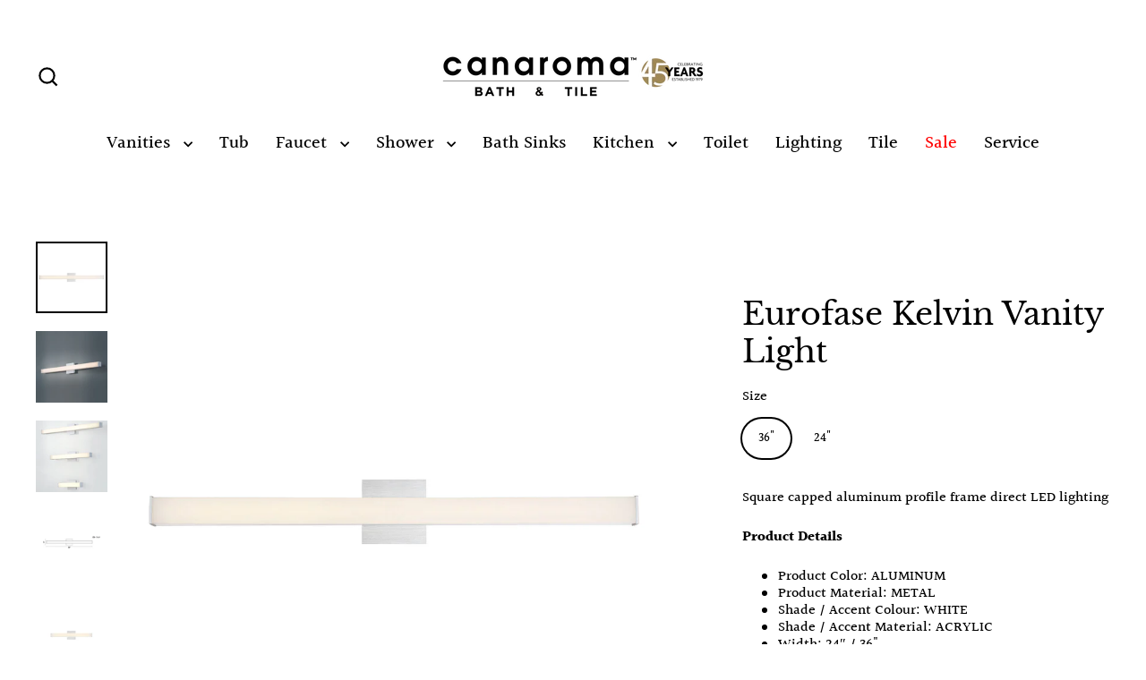

--- FILE ---
content_type: text/html; charset=utf-8
request_url: https://www.canaroma.com/products/eurofase-kelvin-vanity-light
body_size: 33461
content:
<!doctype html>
<html class="no-js" lang="en" dir="ltr">
<head>
  <!-- Google Tag Manager -->
<script>(function(w,d,s,l,i){w[l]=w[l]||[];w[l].push({'gtm.start':
new Date().getTime(),event:'gtm.js'});var f=d.getElementsByTagName(s)[0],
j=d.createElement(s),dl=l!='dataLayer'?'&l='+l:'';j.async=true;j.src=
'https://www.googletagmanager.com/gtm.js?id='+i+dl;f.parentNode.insertBefore(j,f);
})(window,document,'script','dataLayer','GTM-5XS8BRKW');</script>
<!-- End Google Tag Manager -->
  <meta charset="utf-8">
  <meta http-equiv="X-UA-Compatible" content="IE=edge">
  <meta name="viewport" content="width=device-width,initial-scale=1">
  <meta name="theme-color" content="#000000">
  <link rel="canonical" href="https://www.canaroma.ca/products/eurofase-kelvin-vanity-light">
  <link rel="preconnect" href="https://cdn.shopify.com" crossorigin>
  <link rel="preconnect" href="https://fonts.shopifycdn.com" crossorigin>
  <link rel="dns-prefetch" href="https://productreviews.shopifycdn.com">
  <link rel="dns-prefetch" href="https://ajax.googleapis.com">
  <link rel="dns-prefetch" href="https://maps.googleapis.com">
  <link rel="dns-prefetch" href="https://maps.gstatic.com"><title>Eurofase Kelvin Vanity Light
&ndash; Canaroma Bath &amp; Tile
</title>
<meta name="description" content="Eurofase Lighting. Beyond the style or finish of lighting fixtures by Eurofase is the ambiance created for the space within which it resides."><meta property="og:site_name" content="Canaroma Bath &amp; Tile">
  <meta property="og:url" content="https://www.canaroma.ca/products/eurofase-kelvin-vanity-light">
  <meta property="og:title" content="Eurofase Kelvin Vanity Light">
  <meta property="og:type" content="product">
  <meta property="og:description" content="Eurofase Lighting. Beyond the style or finish of lighting fixtures by Eurofase is the ambiance created for the space within which it resides."><meta property="og:image" content="http://www.canaroma.com/cdn/shop/products/LG-EF-Kelvin-01-36in_1200x1200.jpg?v=1650857199"><meta property="og:image" content="http://www.canaroma.com/cdn/shop/products/LG-EF-Kelvin-02_1200x1200.jpg?v=1650857199"><meta property="og:image" content="http://www.canaroma.com/cdn/shop/products/LG-EF-Kelvin-03_1200x1200.jpg?v=1650857199">
  <meta property="og:image:secure_url" content="https://www.canaroma.com/cdn/shop/products/LG-EF-Kelvin-01-36in_1200x1200.jpg?v=1650857199"><meta property="og:image:secure_url" content="https://www.canaroma.com/cdn/shop/products/LG-EF-Kelvin-02_1200x1200.jpg?v=1650857199"><meta property="og:image:secure_url" content="https://www.canaroma.com/cdn/shop/products/LG-EF-Kelvin-03_1200x1200.jpg?v=1650857199">
  <meta name="twitter:site" content="@canaroma?lang=en">
  <meta name="twitter:card" content="summary_large_image">
  <meta name="twitter:title" content="Eurofase Kelvin Vanity Light">
  <meta name="twitter:description" content="Eurofase Lighting. Beyond the style or finish of lighting fixtures by Eurofase is the ambiance created for the space within which it resides.">
<script>window.performance && window.performance.mark && window.performance.mark('shopify.content_for_header.start');</script><meta name="facebook-domain-verification" content="rvykasgjgobitmpqmyi422crnfsj71">
<meta id="shopify-digital-wallet" name="shopify-digital-wallet" content="/7490359/digital_wallets/dialog">
<meta name="shopify-checkout-api-token" content="144e1865b844cd3b203fe919b974d8d7">
<meta id="in-context-paypal-metadata" data-shop-id="7490359" data-venmo-supported="false" data-environment="production" data-locale="en_US" data-paypal-v4="true" data-currency="CAD">
<link rel="alternate" type="application/json+oembed" href="https://www.canaroma.ca/products/eurofase-kelvin-vanity-light.oembed">
<script async="async" src="/checkouts/internal/preloads.js?locale=en-CA"></script>
<script id="shopify-features" type="application/json">{"accessToken":"144e1865b844cd3b203fe919b974d8d7","betas":["rich-media-storefront-analytics"],"domain":"www.canaroma.com","predictiveSearch":true,"shopId":7490359,"locale":"en"}</script>
<script>var Shopify = Shopify || {};
Shopify.shop = "canaroma-bath-tile.myshopify.com";
Shopify.locale = "en";
Shopify.currency = {"active":"CAD","rate":"1.0"};
Shopify.country = "CA";
Shopify.theme = {"name":"Updated copy of Streamline","id":141880721665,"schema_name":"Streamline","schema_version":"6.4.1","theme_store_id":872,"role":"main"};
Shopify.theme.handle = "null";
Shopify.theme.style = {"id":null,"handle":null};
Shopify.cdnHost = "www.canaroma.com/cdn";
Shopify.routes = Shopify.routes || {};
Shopify.routes.root = "/";</script>
<script type="module">!function(o){(o.Shopify=o.Shopify||{}).modules=!0}(window);</script>
<script>!function(o){function n(){var o=[];function n(){o.push(Array.prototype.slice.apply(arguments))}return n.q=o,n}var t=o.Shopify=o.Shopify||{};t.loadFeatures=n(),t.autoloadFeatures=n()}(window);</script>
<script id="shop-js-analytics" type="application/json">{"pageType":"product"}</script>
<script defer="defer" async type="module" src="//www.canaroma.com/cdn/shopifycloud/shop-js/modules/v2/client.init-shop-cart-sync_BT-GjEfc.en.esm.js"></script>
<script defer="defer" async type="module" src="//www.canaroma.com/cdn/shopifycloud/shop-js/modules/v2/chunk.common_D58fp_Oc.esm.js"></script>
<script defer="defer" async type="module" src="//www.canaroma.com/cdn/shopifycloud/shop-js/modules/v2/chunk.modal_xMitdFEc.esm.js"></script>
<script type="module">
  await import("//www.canaroma.com/cdn/shopifycloud/shop-js/modules/v2/client.init-shop-cart-sync_BT-GjEfc.en.esm.js");
await import("//www.canaroma.com/cdn/shopifycloud/shop-js/modules/v2/chunk.common_D58fp_Oc.esm.js");
await import("//www.canaroma.com/cdn/shopifycloud/shop-js/modules/v2/chunk.modal_xMitdFEc.esm.js");

  window.Shopify.SignInWithShop?.initShopCartSync?.({"fedCMEnabled":true,"windoidEnabled":true});

</script>
<script>(function() {
  var isLoaded = false;
  function asyncLoad() {
    if (isLoaded) return;
    isLoaded = true;
    var urls = ["\/\/www.powr.io\/powr.js?powr-token=canaroma-bath-tile.myshopify.com\u0026external-type=shopify\u0026shop=canaroma-bath-tile.myshopify.com","https:\/\/searchanise-ef84.kxcdn.com\/widgets\/shopify\/init.js?a=6d4L1Y8B6X\u0026shop=canaroma-bath-tile.myshopify.com"];
    for (var i = 0; i < urls.length; i++) {
      var s = document.createElement('script');
      s.type = 'text/javascript';
      s.async = true;
      s.src = urls[i];
      var x = document.getElementsByTagName('script')[0];
      x.parentNode.insertBefore(s, x);
    }
  };
  if(window.attachEvent) {
    window.attachEvent('onload', asyncLoad);
  } else {
    window.addEventListener('load', asyncLoad, false);
  }
})();</script>
<script id="__st">var __st={"a":7490359,"offset":-18000,"reqid":"ca1deff2-9d19-41ce-82eb-8bc1c3e9299c-1769331187","pageurl":"www.canaroma.com\/products\/eurofase-kelvin-vanity-light","u":"61f07833c856","p":"product","rtyp":"product","rid":7663396978945};</script>
<script>window.ShopifyPaypalV4VisibilityTracking = true;</script>
<script id="captcha-bootstrap">!function(){'use strict';const t='contact',e='account',n='new_comment',o=[[t,t],['blogs',n],['comments',n],[t,'customer']],c=[[e,'customer_login'],[e,'guest_login'],[e,'recover_customer_password'],[e,'create_customer']],r=t=>t.map((([t,e])=>`form[action*='/${t}']:not([data-nocaptcha='true']) input[name='form_type'][value='${e}']`)).join(','),a=t=>()=>t?[...document.querySelectorAll(t)].map((t=>t.form)):[];function s(){const t=[...o],e=r(t);return a(e)}const i='password',u='form_key',d=['recaptcha-v3-token','g-recaptcha-response','h-captcha-response',i],f=()=>{try{return window.sessionStorage}catch{return}},m='__shopify_v',_=t=>t.elements[u];function p(t,e,n=!1){try{const o=window.sessionStorage,c=JSON.parse(o.getItem(e)),{data:r}=function(t){const{data:e,action:n}=t;return t[m]||n?{data:e,action:n}:{data:t,action:n}}(c);for(const[e,n]of Object.entries(r))t.elements[e]&&(t.elements[e].value=n);n&&o.removeItem(e)}catch(o){console.error('form repopulation failed',{error:o})}}const l='form_type',E='cptcha';function T(t){t.dataset[E]=!0}const w=window,h=w.document,L='Shopify',v='ce_forms',y='captcha';let A=!1;((t,e)=>{const n=(g='f06e6c50-85a8-45c8-87d0-21a2b65856fe',I='https://cdn.shopify.com/shopifycloud/storefront-forms-hcaptcha/ce_storefront_forms_captcha_hcaptcha.v1.5.2.iife.js',D={infoText:'Protected by hCaptcha',privacyText:'Privacy',termsText:'Terms'},(t,e,n)=>{const o=w[L][v],c=o.bindForm;if(c)return c(t,g,e,D).then(n);var r;o.q.push([[t,g,e,D],n]),r=I,A||(h.body.append(Object.assign(h.createElement('script'),{id:'captcha-provider',async:!0,src:r})),A=!0)});var g,I,D;w[L]=w[L]||{},w[L][v]=w[L][v]||{},w[L][v].q=[],w[L][y]=w[L][y]||{},w[L][y].protect=function(t,e){n(t,void 0,e),T(t)},Object.freeze(w[L][y]),function(t,e,n,w,h,L){const[v,y,A,g]=function(t,e,n){const i=e?o:[],u=t?c:[],d=[...i,...u],f=r(d),m=r(i),_=r(d.filter((([t,e])=>n.includes(e))));return[a(f),a(m),a(_),s()]}(w,h,L),I=t=>{const e=t.target;return e instanceof HTMLFormElement?e:e&&e.form},D=t=>v().includes(t);t.addEventListener('submit',(t=>{const e=I(t);if(!e)return;const n=D(e)&&!e.dataset.hcaptchaBound&&!e.dataset.recaptchaBound,o=_(e),c=g().includes(e)&&(!o||!o.value);(n||c)&&t.preventDefault(),c&&!n&&(function(t){try{if(!f())return;!function(t){const e=f();if(!e)return;const n=_(t);if(!n)return;const o=n.value;o&&e.removeItem(o)}(t);const e=Array.from(Array(32),(()=>Math.random().toString(36)[2])).join('');!function(t,e){_(t)||t.append(Object.assign(document.createElement('input'),{type:'hidden',name:u})),t.elements[u].value=e}(t,e),function(t,e){const n=f();if(!n)return;const o=[...t.querySelectorAll(`input[type='${i}']`)].map((({name:t})=>t)),c=[...d,...o],r={};for(const[a,s]of new FormData(t).entries())c.includes(a)||(r[a]=s);n.setItem(e,JSON.stringify({[m]:1,action:t.action,data:r}))}(t,e)}catch(e){console.error('failed to persist form',e)}}(e),e.submit())}));const S=(t,e)=>{t&&!t.dataset[E]&&(n(t,e.some((e=>e===t))),T(t))};for(const o of['focusin','change'])t.addEventListener(o,(t=>{const e=I(t);D(e)&&S(e,y())}));const B=e.get('form_key'),M=e.get(l),P=B&&M;t.addEventListener('DOMContentLoaded',(()=>{const t=y();if(P)for(const e of t)e.elements[l].value===M&&p(e,B);[...new Set([...A(),...v().filter((t=>'true'===t.dataset.shopifyCaptcha))])].forEach((e=>S(e,t)))}))}(h,new URLSearchParams(w.location.search),n,t,e,['guest_login'])})(!0,!0)}();</script>
<script integrity="sha256-4kQ18oKyAcykRKYeNunJcIwy7WH5gtpwJnB7kiuLZ1E=" data-source-attribution="shopify.loadfeatures" defer="defer" src="//www.canaroma.com/cdn/shopifycloud/storefront/assets/storefront/load_feature-a0a9edcb.js" crossorigin="anonymous"></script>
<script data-source-attribution="shopify.dynamic_checkout.dynamic.init">var Shopify=Shopify||{};Shopify.PaymentButton=Shopify.PaymentButton||{isStorefrontPortableWallets:!0,init:function(){window.Shopify.PaymentButton.init=function(){};var t=document.createElement("script");t.src="https://www.canaroma.com/cdn/shopifycloud/portable-wallets/latest/portable-wallets.en.js",t.type="module",document.head.appendChild(t)}};
</script>
<script data-source-attribution="shopify.dynamic_checkout.buyer_consent">
  function portableWalletsHideBuyerConsent(e){var t=document.getElementById("shopify-buyer-consent"),n=document.getElementById("shopify-subscription-policy-button");t&&n&&(t.classList.add("hidden"),t.setAttribute("aria-hidden","true"),n.removeEventListener("click",e))}function portableWalletsShowBuyerConsent(e){var t=document.getElementById("shopify-buyer-consent"),n=document.getElementById("shopify-subscription-policy-button");t&&n&&(t.classList.remove("hidden"),t.removeAttribute("aria-hidden"),n.addEventListener("click",e))}window.Shopify?.PaymentButton&&(window.Shopify.PaymentButton.hideBuyerConsent=portableWalletsHideBuyerConsent,window.Shopify.PaymentButton.showBuyerConsent=portableWalletsShowBuyerConsent);
</script>
<script data-source-attribution="shopify.dynamic_checkout.cart.bootstrap">document.addEventListener("DOMContentLoaded",(function(){function t(){return document.querySelector("shopify-accelerated-checkout-cart, shopify-accelerated-checkout")}if(t())Shopify.PaymentButton.init();else{new MutationObserver((function(e,n){t()&&(Shopify.PaymentButton.init(),n.disconnect())})).observe(document.body,{childList:!0,subtree:!0})}}));
</script>
<link id="shopify-accelerated-checkout-styles" rel="stylesheet" media="screen" href="https://www.canaroma.com/cdn/shopifycloud/portable-wallets/latest/accelerated-checkout-backwards-compat.css" crossorigin="anonymous">
<style id="shopify-accelerated-checkout-cart">
        #shopify-buyer-consent {
  margin-top: 1em;
  display: inline-block;
  width: 100%;
}

#shopify-buyer-consent.hidden {
  display: none;
}

#shopify-subscription-policy-button {
  background: none;
  border: none;
  padding: 0;
  text-decoration: underline;
  font-size: inherit;
  cursor: pointer;
}

#shopify-subscription-policy-button::before {
  box-shadow: none;
}

      </style>

<script>window.performance && window.performance.mark && window.performance.mark('shopify.content_for_header.end');</script>

  <script>
    var theme = {
      stylesheet: "//www.canaroma.com/cdn/shop/t/24/assets/theme.css?v=104912702950390704251765679703",
      template: "product",
      routes: {
        home: "/",
        cart: "/cart.js",
        cartPage: "/cart",
        cartAdd: "/cart/add.js",
        cartChange: "/cart/change.js",
        predictiveSearch: "/search/suggest"
      },
      strings: {
        addToCart: "Add to cart",
        soldOut: "Sold Out",
        unavailable: "Unavailable",
        regularPrice: "Regular price",
        salePrice: "Sale price",
        inStockLabel: "In stock, ready to ship",
        oneStockLabel: "Low stock - [count] item left",
        otherStockLabel: "Low stock - [count] items left",
        willNotShipUntil: "Ready to ship [date]",
        willBeInStockAfter: "Back in stock [date]",
        waitingForStock: "Backordered, shipping soon",
        cartItems: "[count] items",
        cartConfirmDelete: "Are you sure you want to remove this item?",
        cartTermsConfirmation: "You must agree with the terms and conditions of sales to check out",
        maxQuantity: "You can only have [quantity] of [title] in your cart."
      },
      settings: {
        cartType: "sticky",
        isCustomerTemplate: false,
        moneyFormat: "\u003cspan class=hidden\u003e${{amount}}\u003cspan\u003e",
        quickView: false,
        hoverProductGrid: true,
        themeName: 'Streamline',
        themeVersion: "6.4.1",
        predictiveSearchType: null,
      }
    };

    document.documentElement.className = document.documentElement.className.replace('no-js', 'js');
  </script><style data-shopify>:root {
    --typeHeaderPrimary: "Libre Baskerville";
    --typeHeaderFallback: serif;
    --typeHeaderSize: 35px;
    --typeHeaderStyle: normal;
    --typeHeaderWeight: 400;
    --typeHeaderLineHeight: 1.2;
    --typeHeaderSpacing: 0.0em;

    --typeBasePrimary:Halant;
    --typeBaseFallback:serif;
    --typeBaseSize: 16px;
    --typeBaseWeight: 500;
    --typeBaseStyle: normal;
    --typeBaseSpacing: 0.0em;
    --typeBaseLineHeight: 1.2;

    
      --buttonRadius: 0;
    

    --iconWeight: 5px;
    --iconLinecaps: miter;
  }

  

  .hero {
    background-image: linear-gradient(100deg, #000000 40%, #212121 63%, #000000 79%);
  }

  .placeholder-content,
  .image-wrap,
  .skrim__link,
  .pswp__img--placeholder {
    background-image: linear-gradient(100deg, #ffffff 40%, #f7f7f7 63%, #ffffff 79%);
  }</style><style>
  @font-face {
  font-family: "Libre Baskerville";
  font-weight: 400;
  font-style: normal;
  font-display: swap;
  src: url("//www.canaroma.com/cdn/fonts/libre_baskerville/librebaskerville_n4.2ec9ee517e3ce28d5f1e6c6e75efd8a97e59c189.woff2") format("woff2"),
       url("//www.canaroma.com/cdn/fonts/libre_baskerville/librebaskerville_n4.323789551b85098885c8eccedfb1bd8f25f56007.woff") format("woff");
}

  @font-face {
  font-family: Halant;
  font-weight: 500;
  font-style: normal;
  font-display: swap;
  src: url("//www.canaroma.com/cdn/fonts/halant/halant_n5.2f0aeb14183101d3c4b3789f94097cc6d2b1edda.woff2") format("woff2"),
       url("//www.canaroma.com/cdn/fonts/halant/halant_n5.6750530fae341cf4f5cac057f1da93aeef9bfc8c.woff") format("woff");
}


  @font-face {
  font-family: Halant;
  font-weight: 700;
  font-style: normal;
  font-display: swap;
  src: url("//www.canaroma.com/cdn/fonts/halant/halant_n7.ca85763a6b1d4db2821ce72b91b0787a4d00725a.woff2") format("woff2"),
       url("//www.canaroma.com/cdn/fonts/halant/halant_n7.d860e20d37e9728273b51977fc9a930bf7ab4489.woff") format("woff");
}

  
  

  body,
  input,
  textarea,
  button,
  select {
    -webkit-font-smoothing: antialiased;
    -webkit-text-size-adjust: 100%;
    text-rendering: optimizeSpeed;
    font-family: var(--typeBasePrimary), var(--typeBaseFallback);
    font-size: calc(var(--typeBaseSize) * 0.85);
    font-weight: var(--typeBaseWeight);
    font-style: var(--typeBaseStyle);
    letter-spacing: var(--typeBaseSpacing);
    line-height: var(--typeBaseLineHeight);
  }

  @media only screen and (min-width: 769px) {
    body,
    input,
    textarea,
    button,
    select {
      font-size: var(--typeBaseSize);
    }
  }

  .page-container,
  .overscroll-loader {
    display: none;
  }

  h1, .h1,
  h3, .h3,
  h4, .h4,
  h5, .h5,
  h6, .h6,
  .section-header__title {
    font-family: var(--typeHeaderPrimary), var(--typeHeaderFallback);
    font-weight: var(--typeHeaderWeight);
    font-style: normal;
    letter-spacing: var(--typeHeaderSpacing);
    line-height: var(--typeHeaderLineHeight);
    word-break: break-word;

    
  }

  h2, .h2 {
    font-family: var(--typeBasePrimary), var(--typeBaseFallback);
    font-weight: var(--typeBaseWeight);
    letter-spacing: var(--typeBaseSpacing);
    line-height: var(--typeBaseLineHeight);
  }

  
  @keyframes pulse-fade {
    0% {
      opacity: 0;
    }
    50% {
      opacity: 1;
    }
    100% {
      opacity: 0;
    }
  }

  .splash-screen {
    box-sizing: border-box;
    display: flex;
    position: fixed;
    left: 0;
    top: 0;
    right: 0;
    bottom: 0;
    align-items: center;
    justify-content: center;
    z-index: 10001;
    background-color: #ffffff;
  }

  .splash-screen__loader {
    max-width: 100px;
  }

  @media only screen and (min-width: 769px) {
    .splash-screen__loader {
      max-width: 100px;
    }
  }

  .splash-screen img {
    display: block;
    max-width: 100%;
    border: 0 none;
    height: auto;
    animation: pulse-fade 0.4s infinite linear;
  }

  .loader-text {
    letter-spacing: 0.2em;
    font-size: 1.5em;
    text-transform: uppercase;
    animation: pulse-fade 0.4s infinite linear;
  }

  .loader-logo {
    display: none;
    position: fixed;
    left: 0;
    top: 0;
    right: 0;
    bottom: 0;
    align-items: center;
    justify-content: center;
    background-color: #ffffff;
    z-index: 6000;
  }

  .loader-logo__img {
    display: block;
  }

  .transition-body {
    opacity: 0;
  }

  .btn--loading span:after {
    content: "Loading";
  }
</style>
<link href="//www.canaroma.com/cdn/shop/t/24/assets/theme.css?v=104912702950390704251765679703" rel="stylesheet" type="text/css" media="all" />
<link rel="stylesheet" href="https://unpkg.com/flickity@2/dist/flickity.min.css">
  <script src="https://unpkg.com/flickity@2/dist/flickity.pkgd.min.js"></script>

  <script src="//www.canaroma.com/cdn/shop/t/24/assets/vendor-v6.js" defer="defer"></script>
  <script src="//www.canaroma.com/cdn/shop/t/24/assets/theme.js?v=178449868439768990821718618166" defer="defer"></script>

  <meta name="google-site-verification" content="j9jZJ_yMj-zOyO_-Q3o4Vmoc9StzMccSPx19uKFTS-Q" />
<script>window.is_hulkpo_installed=true</script><!-- BEGIN app block: shopify://apps/hulk-form-builder/blocks/app-embed/b6b8dd14-356b-4725-a4ed-77232212b3c3 --><!-- BEGIN app snippet: hulkapps-formbuilder-theme-ext --><script type="text/javascript">
  
  if (typeof window.formbuilder_customer != "object") {
        window.formbuilder_customer = {}
  }

  window.hulkFormBuilder = {
    form_data: {"form_cgjXA-vzppg28mj9H53PEw":{"uuid":"cgjXA-vzppg28mj9H53PEw","form_name":"Spontaneous Application","form_data":{"div_back_gradient_1":"#fff","div_back_gradient_2":"#fff","back_color":"#fff","form_title":"\u003ch3\u003eApplication Form\u003c\/h3\u003e\n","form_submit":"Submit","after_submit":"hideAndmessage","after_submit_msg":"\u003cp data-end=\"305\" data-start=\"189\"\u003eThank you for your interest in joining \u003cstrong data-end=\"251\" data-start=\"228\"\u003eCanaroma\u003c\/strong\u003e and for taking the time to submit your application.\u003c\/p\u003e\n\n\u003cp data-end=\"496\" data-start=\"307\"\u003eWe have received your information and our team will carefully review your qualifications. If your background matches our current needs, we will reach out to you to discuss the next steps.\u003c\/p\u003e\n\n\u003cp data-end=\"600\" data-start=\"498\"\u003eWe truly appreciate the effort you put into applying and your interest in becoming part of our team.\u003c\/p\u003e\n\n\u003cp data-end=\"663\" data-start=\"602\"\u003eBest regards,\u003c\/p\u003e\n\n\u003cp data-end=\"663\" data-start=\"602\"\u003eCanaroma Team\u003c\/p\u003e\n","captcha_enable":"no","label_style":"blockLabels","input_border_radius":"2","back_type":"transparent","input_back_color":"#fff","input_back_color_hover":"#fff","back_shadow":"none","label_font_clr":"#333333","input_font_clr":"#333333","button_align":"fullBtn","button_clr":"#fff","button_back_clr":"#333333","button_border_radius":"2","form_width":"600px","form_border_size":"2","form_border_clr":"#c7c7c7","form_border_radius":"1","label_font_size":"14","input_font_size":"12","button_font_size":"16","form_padding":"35","input_border_color":"#ccc","input_border_color_hover":"#ccc","btn_border_clr":"#333333","btn_border_size":"1","form_name":"Spontaneous Application","":"frankd@canaroma.com","form_emails":"frankd@canaroma.com","form_access_message":"\u003cp\u003ePlease login to access the form\u003cbr\u003eDo not have an account? Create account\u003c\/p\u003e","notification_email_send":true,"formElements":[{"type":"text","position":0,"label":"First Name","customClass":"","halfwidth":"yes","Conditions":{},"required":"yes","page_number":1},{"type":"text","position":1,"label":"Last Name","halfwidth":"yes","Conditions":{},"required":"yes","page_number":1},{"type":"email","position":2,"label":"Email","required":"yes","email_confirm":"yes","Conditions":{},"page_number":1},{"type":"textarea","position":3,"label":"Message","required":"no","Conditions":{},"page_number":1,"inputHeight":"200"},{"Conditions":{},"type":"label","position":4,"label":"Resume","page_number":1},{"Conditions":{},"type":"file","position":5,"label":"Choose a File","page_number":1,"required":"yes"},{"Conditions":{},"type":"label","position":6,"label":"Cover Letter","page_number":1},{"Conditions":{},"type":"file","position":7,"label":"Upload a File","page_number":1}]},"is_spam_form":false,"shop_uuid":"q4WdVembQ-zWPaVf4e-0NQ","shop_timezone":"America\/New_York","shop_id":39562,"shop_is_after_submit_enabled":true,"shop_shopify_plan":"professional","shop_shopify_domain":"canaroma-bath-tile.myshopify.com","shop_remove_watermark":false,"shop_created_at":"2020-09-03T15:28:08.531-05:00"},"form_ixlLF94de48P_Ohc8FqrXA":{"uuid":"ixlLF94de48P_Ohc8FqrXA","form_name":"Tile Sales Specialist","form_data":{"div_back_gradient_1":"#fff","div_back_gradient_2":"#000000","back_color":"#000000","form_title":"\u003ch3\u003eTile\u0026nbsp;Sales Specialist\u003c\/h3\u003e\n","form_submit":"Apply","after_submit":"hideAndmessage","after_submit_msg":"\u003cp\u003eThis will acknowledge receipt of your application for the job opening. We are in the process of collecting and reviewing all applications for this competition.\u003c\/p\u003e\n\n\u003cp\u003eCandidates will only be contacted if selected for further consideration.\u003c\/p\u003e\n\n\u003cp\u003eWe thank you for applying to this position and we appreciate your interest in Canaroma.\u003c\/p\u003e\n","captcha_enable":"no","label_style":"blockLabels","input_border_radius":"2","back_type":"transparent","input_back_color":"#fff","input_back_color_hover":"#fff","back_shadow":"none","label_font_clr":"#333333","input_font_clr":"#333333","button_align":"leftBtn","button_clr":"#fff","button_back_clr":"#333333","button_border_radius":"2","form_width":"600px","form_border_size":"2","form_border_clr":"#c7c7c7","form_border_radius":"1","label_font_size":"14","input_font_size":"12","button_font_size":"16","form_padding":"35","input_border_color":"#ccc","input_border_color_hover":"#ccc","btn_border_clr":"#333333","btn_border_size":"1","form_name":"Tile Sales Specialist","":"ken.michael@shopcircle.co","form_emails":"marketing@canaroma.com","form_access_message":"\u003cp\u003ePlease login to access the form\u003cbr\u003eDo not have an account? Create account\u003c\/p\u003e","prefix_input_text":"TS","custom_count_number":"+1","form_description":"","notification_email_send":true,"formElements":[{"type":"text","position":0,"label":"First Name","customClass":"","halfwidth":"yes","Conditions":{},"required":"yes","page_number":1},{"type":"text","position":1,"label":"Last Name","halfwidth":"yes","Conditions":{},"required":"yes","page_number":1},{"type":"email","position":2,"label":"Email","required":"yes","email_confirm":"yes","Conditions":{},"page_number":1},{"Conditions":{},"type":"text","position":3,"label":"Phone Number","halfwidth":"yes","page_number":1,"required":"yes"},{"Conditions":{},"type":"textarea","position":4,"label":"Message","inputHeight":"200","page_number":1},{"Conditions":{},"type":"label","position":5,"label":"Resume","halfwidth":"no","page_number":1},{"Conditions":{},"type":"file","position":6,"label":"Choose a File","halfwidth":"yes","required":"yes","imageMultiple":"yes","page_number":1,"allow_type":".doc, .docx, .pdf, .jpg, .mov, .mp4","enable_drag_and_drop":"no"},{"Conditions":{},"type":"label","position":7,"label":"Cover Letter","halfwidth":"no","page_number":1},{"Conditions":{},"type":"file","position":8,"label":"Upload a File","halfwidth":"yes","page_number":1,"allow_type":".doc, .docx, .pdf, .jpg, .mov, .mp4","imageMultiple":"yes"}]},"is_spam_form":false,"shop_uuid":"q4WdVembQ-zWPaVf4e-0NQ","shop_timezone":"America\/New_York","shop_id":39562,"shop_is_after_submit_enabled":true,"shop_shopify_plan":"professional","shop_shopify_domain":"canaroma-bath-tile.myshopify.com","shop_remove_watermark":false,"shop_created_at":"2020-09-03T15:28:08.531-05:00"},"form_QgyySrmmUYmWpS3KL8Jfng":{"uuid":"QgyySrmmUYmWpS3KL8Jfng","form_name":"Trade Sales Consultant","form_data":{"div_back_gradient_1":"#fff","div_back_gradient_2":"#fff","back_color":"#fff","form_title":"\u003ch3\u003eTrade\u0026nbsp;Sales Consultant\u003c\/h3\u003e\n","form_submit":"Apply","after_submit":"hideAndmessage","after_submit_msg":"\u003cp data-end=\"305\" data-start=\"189\"\u003eThank you for your interest in joining \u003cstrong data-end=\"251\" data-start=\"228\"\u003eCanaroma\u003c\/strong\u003e and for taking the time to submit your application.\u003c\/p\u003e\n\n\u003cp data-end=\"496\" data-start=\"307\"\u003eWe have received your information and our team will carefully review your qualifications. If your background matches our current needs, we will reach out to you to discuss the next steps.\u003c\/p\u003e\n\n\u003cp data-end=\"600\" data-start=\"498\"\u003eWe truly appreciate the effort you put into applying and your interest in becoming part of our team.\u003c\/p\u003e\n\n\u003cp data-end=\"663\" data-start=\"602\"\u003eBest regards,\u003c\/p\u003e\n\n\u003cp data-end=\"663\" data-start=\"602\"\u003eCanaroma Team\u003c\/p\u003e\n","captcha_enable":"no","label_style":"blockLabels","input_border_radius":"2","back_type":"transparent","input_back_color":"#fff","input_back_color_hover":"#fff","back_shadow":"none","label_font_clr":"#333333","input_font_clr":"#333333","button_align":"leftBtn","button_clr":"#fff","button_back_clr":"#333333","button_border_radius":"2","form_width":"600px","form_border_size":"2","form_border_clr":"#c7c7c7","form_border_radius":"1","label_font_size":"14","input_font_size":"12","button_font_size":"16","form_padding":"35","input_border_color":"#ccc","input_border_color_hover":"#ccc","btn_border_clr":"#333333","btn_border_size":"1","form_name":"Trade Sales Consultant","":"","form_emails":"marketing@canaroma.com,frankd@canaroma.com","form_access_message":"\u003cp\u003ePlease login to access the form\u003cbr\u003eDo not have an account? Create account\u003c\/p\u003e","notification_email_send":true,"capture_form_submission_counts":"yes","prefix_input_text":"TS","custom_count_number":"1","formElements":[{"type":"text","position":0,"label":"First Name","customClass":"","halfwidth":"yes","Conditions":{},"required":"yes","page_number":1},{"type":"text","position":1,"label":"Last Name","halfwidth":"yes","Conditions":{},"required":"yes","page_number":1},{"type":"email","position":2,"label":"Email","required":"yes","email_confirm":"yes","Conditions":{},"page_number":1},{"Conditions":{},"type":"text","position":3,"label":"Phone Number","required":"yes","halfwidth":"yes","page_number":1},{"type":"textarea","position":4,"label":"Message","required":"no","Conditions":{},"inputHeight":"200","page_number":1},{"Conditions":{},"type":"label","position":5,"label":"Resume","page_number":1},{"Conditions":{},"type":"file","position":6,"label":"Upload a File","required":"yes","imageMultiple":"no","enable_drag_and_drop":"yes","halfwidth":"no","page_number":1},{"Conditions":{},"type":"label","position":7,"label":"Cover Letter","page_number":1},{"Conditions":{},"type":"file","position":8,"label":"Choose a File","enable_drag_and_drop":"yes","page_number":1}]},"is_spam_form":false,"shop_uuid":"q4WdVembQ-zWPaVf4e-0NQ","shop_timezone":"America\/New_York","shop_id":39562,"shop_is_after_submit_enabled":true,"shop_shopify_plan":"professional","shop_shopify_domain":"canaroma-bath-tile.myshopify.com","shop_remove_watermark":false,"shop_created_at":"2020-09-03T15:28:08.531-05:00"},"form_sKcLyU3RXA1V8re4TryWpw":{"uuid":"sKcLyU3RXA1V8re4TryWpw","form_name":"Living Luxe Design Show 2025","form_data":{"div_back_gradient_1":"#fff","div_back_gradient_2":"#fff","back_color":"#fff","form_title":"\u003ch3\u003e\u0026nbsp;\u003c\/h3\u003e\n\n\u003ch3\u003e\u003cb\u003e\u003cspan style=\"font-size:12.0pt\"\u003e\u003cspan style=\"font-family:\u0026quot;Times New Roman\u0026quot;,serif\"\u003eComplimentary Daytime Tickets\u003c\/span\u003e\u003c\/span\u003e\u003c\/b\u003e\u003c\/h3\u003e\n\n\u003cp\u003e\u0026nbsp;\u003c\/p\u003e\n","form_submit":"Submit","after_submit":"hideAndmessage","after_submit_msg":"\u003cp data-end=\"149\" data-start=\"0\"\u003e\u003cstrong data-end=\"14\" data-start=\"0\"\u003eThank you!\u003c\/strong\u003e Your request for a \u003cstrong data-end=\"58\" data-start=\"34\"\u003ecomplimentary ticket\u003c\/strong\u003e to the \u003cstrong data-end=\"91\" data-is-only-node=\"\" data-start=\"66\"\u003eLiving Luxe Show 2025\u003c\/strong\u003e has been received. We\u0026#39;ll send your ticket details soon.\u003c\/p\u003e\n\n\u003cp data-end=\"229\" data-start=\"151\"\u003e📍 \u003cstrong data-end=\"185\" data-start=\"154\"\u003eVisit Canaroma at Booth #21\u003c\/strong\u003e to explore our latest luxury collections.\u003c\/p\u003e\n\n\u003cp data-end=\"312\" data-is-last-node=\"\" data-is-only-node=\"\" data-start=\"231\"\u003eFor any questions, contact us at \u003cstrong data-end=\"290\" data-start=\"264\"\u003e\u003ca data-end=\"288\" data-start=\"266\" rel=\"noopener\"\u003emarketing@canaroma.com\u003c\/a\u003e\u003c\/strong\u003e. See you at the show!\u003c\/p\u003e\n","captcha_enable":"no","label_style":"blockLabels","input_border_radius":"2","back_type":"transparent","input_back_color":"#fff","input_back_color_hover":"#fff","back_shadow":"none","label_font_clr":"#333333","input_font_clr":"#333333","button_align":"fullBtn","button_clr":"#fff","button_back_clr":"#333333","button_border_radius":"2","form_width":"600px","form_border_size":"2","form_border_clr":"#c7c7c7","form_border_radius":"1","label_font_size":"14","input_font_size":"12","button_font_size":"16","form_padding":"35","input_border_color":"#ccc","input_border_color_hover":"#ccc","btn_border_clr":"#333333","btn_border_size":"1","form_name":"Living Luxe Design Show 2025","":"marketing@canaroma.com","form_emails":"marketing@canaroma.com","form_access_message":"\u003cp\u003ePlease login to access the form\u003cbr\u003eDo not have an account? Create account\u003c\/p\u003e","notification_email_send":true,"capture_form_submission_counts":"yes","prefix_input_text":"LLDS","form_banner":"https:\/\/form-builder-by-hulkapps.s3.amazonaws.com\/uploads\/canaroma-bath-tile.myshopify.com\/backend_image\/images.png","auto_responder_subject":"Your Living Luxe Show 2025 Ticket Request is Confirmed!","auto_responder_sendemail":"marketing@canaroma.com","auto_responder_sendname":"Canaroma Marketing","auto_responder_message":"\u003cp data-end=\"299\" data-start=\"99\"\u003eThank you for reserving your \u003cstrong data-end=\"152\" data-start=\"128\"\u003ecomplimentary ticket\u003c\/strong\u003e to the \u003cstrong data-end=\"185\" data-start=\"160\"\u003eLiving Luxe Show 2025\u003c\/strong\u003e! We\u0026rsquo;re excited to welcome you to this exclusive event, taking place from \u003cstrong data-end=\"280\" data-start=\"259\"\u003eApril 25-27, 2025\u003c\/strong\u003e at the\u003cspan style=\"font-size:12pt\"\u003e\u003cspan style=\"font-family:Aptos,sans-serif\"\u003e\u003cspan lang=\"EN-CA\" style=\"font-family:\u0026quot;Times New Roman\u0026quot;,serif\"\u003e\u0026nbsp;Toronto Congress Centre.\u003c\/span\u003e\u003c\/span\u003e\u003c\/span\u003e\u003c\/p\u003e\n\n\u003cp data-end=\"526\" data-start=\"301\"\u003e📍 \u003cstrong data-end=\"335\" data-start=\"304\"\u003eVisit Canaroma at Booth #21\u003c\/strong\u003e to explore our \u003cstrong data-end=\"380\" data-start=\"351\"\u003elatest luxury collections\u003c\/strong\u003e in bath, kitchen, and home design. Discover innovative trends, premium materials, and must-see pieces that redefine elegance and functionality.\u003c\/p\u003e\n\n\u003cp data-end=\"682\" data-start=\"528\"\u003eYour ticket details will be sent to you closer to the event date. If you have any questions, feel free to reach out to us at \u003cstrong data-end=\"679\" data-start=\"653\"\u003e\u003ca data-end=\"677\" data-start=\"655\" rel=\"noopener\"\u003emarketing@canaroma.com\u003c\/a\u003e\u003c\/strong\u003e.\u003c\/p\u003e\n\n\u003cp data-end=\"722\" data-start=\"684\"\u003eWe look forward to seeing you there!\u003c\/p\u003e\n\n\u003cp data-end=\"815\" data-is-last-node=\"\" data-is-only-node=\"\" data-start=\"724\"\u003e\u003cstrong data-end=\"741\" data-start=\"724\"\u003eBest regards,\u003c\/strong\u003e\u003cbr data-end=\"744\" data-start=\"741\" \/\u003e\nCanaroma Bath \u0026amp; Tile\u003c\/p\u003e\n","custom_count_number":"0","formElements":[{"type":"text","position":0,"label":"First Name","customClass":"","halfwidth":"yes","Conditions":{},"required":"yes","page_number":1},{"type":"text","position":1,"label":"Last Name","halfwidth":"yes","Conditions":{},"required":"yes","page_number":1},{"type":"email","position":2,"label":"Email","required":"yes","email_confirm":"yes","Conditions":{},"page_number":1},{"Conditions":{},"type":"text","position":3,"label":"Company","required":"yes","page_number":1},{"Conditions":{},"type":"select","position":4,"label":"Number of tickets","values":"1\n2\n3\n4","elementCost":{},"required":"yes","page_number":1}]},"is_spam_form":false,"shop_uuid":"q4WdVembQ-zWPaVf4e-0NQ","shop_timezone":"America\/New_York","shop_id":39562,"shop_is_after_submit_enabled":true,"shop_shopify_plan":"professional","shop_shopify_domain":"canaroma-bath-tile.myshopify.com","shop_remove_watermark":false,"shop_created_at":"2020-09-03T15:28:08.531-05:00"}},
    shop_data: {"shop_q4WdVembQ-zWPaVf4e-0NQ":{"shop_uuid":"q4WdVembQ-zWPaVf4e-0NQ","shop_timezone":"America\/New_York","shop_id":39562,"shop_is_after_submit_enabled":true,"shop_shopify_plan":"Shopify","shop_shopify_domain":"canaroma-bath-tile.myshopify.com","shop_created_at":"2020-09-03T15:28:08.531-05:00","is_skip_metafield":false,"shop_deleted":false,"shop_disabled":false}},
    settings_data: {"shop_settings":{"shop_customise_msgs":[],"default_customise_msgs":{"is_required":"is required","thank_you":"Thank you! The form was submitted successfully.","processing":"Processing...","valid_data":"Please provide valid data","valid_email":"Provide valid email format","valid_tags":"HTML Tags are not allowed","valid_phone":"Provide valid phone number","valid_captcha":"Please provide valid captcha response","valid_url":"Provide valid URL","only_number_alloud":"Provide valid number in","number_less":"must be less than","number_more":"must be more than","image_must_less":"Image must be less than 20MB","image_number":"Images allowed","image_extension":"Invalid extension! Please provide image file","error_image_upload":"Error in image upload. Please try again.","error_file_upload":"Error in file upload. Please try again.","your_response":"Your response","error_form_submit":"Error occur.Please try again after sometime.","email_submitted":"Form with this email is already submitted","invalid_email_by_zerobounce":"The email address you entered appears to be invalid. Please check it and try again.","download_file":"Download file","card_details_invalid":"Your card details are invalid","card_details":"Card details","please_enter_card_details":"Please enter card details","card_number":"Card number","exp_mm":"Exp MM","exp_yy":"Exp YY","crd_cvc":"CVV","payment_value":"Payment amount","please_enter_payment_amount":"Please enter payment amount","address1":"Address line 1","address2":"Address line 2","city":"City","province":"Province","zipcode":"Zip code","country":"Country","blocked_domain":"This form does not accept addresses from","file_must_less":"File must be less than 20MB","file_extension":"Invalid extension! Please provide file","only_file_number_alloud":"files allowed","previous":"Previous","next":"Next","must_have_a_input":"Please enter at least one field.","please_enter_required_data":"Please enter required data","atleast_one_special_char":"Include at least one special character","atleast_one_lowercase_char":"Include at least one lowercase character","atleast_one_uppercase_char":"Include at least one uppercase character","atleast_one_number":"Include at least one number","must_have_8_chars":"Must have 8 characters long","be_between_8_and_12_chars":"Be between 8 and 12 characters long","please_select":"Please Select","phone_submitted":"Form with this phone number is already submitted","user_res_parse_error":"Error while submitting the form","valid_same_values":"values must be same","product_choice_clear_selection":"Clear Selection","picture_choice_clear_selection":"Clear Selection","remove_all_for_file_image_upload":"Remove All","invalid_file_type_for_image_upload":"You can't upload files of this type.","invalid_file_type_for_signature_upload":"You can't upload files of this type.","max_files_exceeded_for_file_upload":"You can not upload any more files.","max_files_exceeded_for_image_upload":"You can not upload any more files.","file_already_exist":"File already uploaded","max_limit_exceed":"You have added the maximum number of text fields.","cancel_upload_for_file_upload":"Cancel upload","cancel_upload_for_image_upload":"Cancel upload","cancel_upload_for_signature_upload":"Cancel upload"},"shop_blocked_domains":[]}},
    features_data: {"shop_plan_features":{"shop_plan_features":["unlimited-forms","full-design-customization","export-form-submissions","multiple-recipients-for-form-submissions","multiple-admin-notifications","enable-captcha","unlimited-file-uploads","save-submitted-form-data","set-auto-response-message","conditional-logic","form-banner","save-as-draft-facility","include-user-response-in-admin-email","disable-form-submission","file-upload"]}},
    shop: null,
    shop_id: null,
    plan_features: null,
    validateDoubleQuotes: false,
    assets: {
      extraFunctions: "https://cdn.shopify.com/extensions/019bb5ee-ec40-7527-955d-c1b8751eb060/form-builder-by-hulkapps-50/assets/extra-functions.js",
      extraStyles: "https://cdn.shopify.com/extensions/019bb5ee-ec40-7527-955d-c1b8751eb060/form-builder-by-hulkapps-50/assets/extra-styles.css",
      bootstrapStyles: "https://cdn.shopify.com/extensions/019bb5ee-ec40-7527-955d-c1b8751eb060/form-builder-by-hulkapps-50/assets/theme-app-extension-bootstrap.css"
    },
    translations: {
      htmlTagNotAllowed: "HTML Tags are not allowed",
      sqlQueryNotAllowed: "SQL Queries are not allowed",
      doubleQuoteNotAllowed: "Double quotes are not allowed",
      vorwerkHttpWwwNotAllowed: "The words \u0026#39;http\u0026#39; and \u0026#39;www\u0026#39; are not allowed. Please remove them and try again.",
      maxTextFieldsReached: "You have added the maximum number of text fields.",
      avoidNegativeWords: "Avoid negative words: Don\u0026#39;t use negative words in your contact message.",
      customDesignOnly: "This form is for custom designs requests. For general inquiries please contact our team at info@stagheaddesigns.com",
      zerobounceApiErrorMsg: "We couldn\u0026#39;t verify your email due to a technical issue. Please try again later.",
    }

  }

  

  window.FbThemeAppExtSettingsHash = {}
  
</script><!-- END app snippet --><!-- END app block --><script src="https://cdn.shopify.com/extensions/019bb5ee-ec40-7527-955d-c1b8751eb060/form-builder-by-hulkapps-50/assets/form-builder-script.js" type="text/javascript" defer="defer"></script>
<link href="https://monorail-edge.shopifysvc.com" rel="dns-prefetch">
<script>(function(){if ("sendBeacon" in navigator && "performance" in window) {try {var session_token_from_headers = performance.getEntriesByType('navigation')[0].serverTiming.find(x => x.name == '_s').description;} catch {var session_token_from_headers = undefined;}var session_cookie_matches = document.cookie.match(/_shopify_s=([^;]*)/);var session_token_from_cookie = session_cookie_matches && session_cookie_matches.length === 2 ? session_cookie_matches[1] : "";var session_token = session_token_from_headers || session_token_from_cookie || "";function handle_abandonment_event(e) {var entries = performance.getEntries().filter(function(entry) {return /monorail-edge.shopifysvc.com/.test(entry.name);});if (!window.abandonment_tracked && entries.length === 0) {window.abandonment_tracked = true;var currentMs = Date.now();var navigation_start = performance.timing.navigationStart;var payload = {shop_id: 7490359,url: window.location.href,navigation_start,duration: currentMs - navigation_start,session_token,page_type: "product"};window.navigator.sendBeacon("https://monorail-edge.shopifysvc.com/v1/produce", JSON.stringify({schema_id: "online_store_buyer_site_abandonment/1.1",payload: payload,metadata: {event_created_at_ms: currentMs,event_sent_at_ms: currentMs}}));}}window.addEventListener('pagehide', handle_abandonment_event);}}());</script>
<script id="web-pixels-manager-setup">(function e(e,d,r,n,o){if(void 0===o&&(o={}),!Boolean(null===(a=null===(i=window.Shopify)||void 0===i?void 0:i.analytics)||void 0===a?void 0:a.replayQueue)){var i,a;window.Shopify=window.Shopify||{};var t=window.Shopify;t.analytics=t.analytics||{};var s=t.analytics;s.replayQueue=[],s.publish=function(e,d,r){return s.replayQueue.push([e,d,r]),!0};try{self.performance.mark("wpm:start")}catch(e){}var l=function(){var e={modern:/Edge?\/(1{2}[4-9]|1[2-9]\d|[2-9]\d{2}|\d{4,})\.\d+(\.\d+|)|Firefox\/(1{2}[4-9]|1[2-9]\d|[2-9]\d{2}|\d{4,})\.\d+(\.\d+|)|Chrom(ium|e)\/(9{2}|\d{3,})\.\d+(\.\d+|)|(Maci|X1{2}).+ Version\/(15\.\d+|(1[6-9]|[2-9]\d|\d{3,})\.\d+)([,.]\d+|)( \(\w+\)|)( Mobile\/\w+|) Safari\/|Chrome.+OPR\/(9{2}|\d{3,})\.\d+\.\d+|(CPU[ +]OS|iPhone[ +]OS|CPU[ +]iPhone|CPU IPhone OS|CPU iPad OS)[ +]+(15[._]\d+|(1[6-9]|[2-9]\d|\d{3,})[._]\d+)([._]\d+|)|Android:?[ /-](13[3-9]|1[4-9]\d|[2-9]\d{2}|\d{4,})(\.\d+|)(\.\d+|)|Android.+Firefox\/(13[5-9]|1[4-9]\d|[2-9]\d{2}|\d{4,})\.\d+(\.\d+|)|Android.+Chrom(ium|e)\/(13[3-9]|1[4-9]\d|[2-9]\d{2}|\d{4,})\.\d+(\.\d+|)|SamsungBrowser\/([2-9]\d|\d{3,})\.\d+/,legacy:/Edge?\/(1[6-9]|[2-9]\d|\d{3,})\.\d+(\.\d+|)|Firefox\/(5[4-9]|[6-9]\d|\d{3,})\.\d+(\.\d+|)|Chrom(ium|e)\/(5[1-9]|[6-9]\d|\d{3,})\.\d+(\.\d+|)([\d.]+$|.*Safari\/(?![\d.]+ Edge\/[\d.]+$))|(Maci|X1{2}).+ Version\/(10\.\d+|(1[1-9]|[2-9]\d|\d{3,})\.\d+)([,.]\d+|)( \(\w+\)|)( Mobile\/\w+|) Safari\/|Chrome.+OPR\/(3[89]|[4-9]\d|\d{3,})\.\d+\.\d+|(CPU[ +]OS|iPhone[ +]OS|CPU[ +]iPhone|CPU IPhone OS|CPU iPad OS)[ +]+(10[._]\d+|(1[1-9]|[2-9]\d|\d{3,})[._]\d+)([._]\d+|)|Android:?[ /-](13[3-9]|1[4-9]\d|[2-9]\d{2}|\d{4,})(\.\d+|)(\.\d+|)|Mobile Safari.+OPR\/([89]\d|\d{3,})\.\d+\.\d+|Android.+Firefox\/(13[5-9]|1[4-9]\d|[2-9]\d{2}|\d{4,})\.\d+(\.\d+|)|Android.+Chrom(ium|e)\/(13[3-9]|1[4-9]\d|[2-9]\d{2}|\d{4,})\.\d+(\.\d+|)|Android.+(UC? ?Browser|UCWEB|U3)[ /]?(15\.([5-9]|\d{2,})|(1[6-9]|[2-9]\d|\d{3,})\.\d+)\.\d+|SamsungBrowser\/(5\.\d+|([6-9]|\d{2,})\.\d+)|Android.+MQ{2}Browser\/(14(\.(9|\d{2,})|)|(1[5-9]|[2-9]\d|\d{3,})(\.\d+|))(\.\d+|)|K[Aa][Ii]OS\/(3\.\d+|([4-9]|\d{2,})\.\d+)(\.\d+|)/},d=e.modern,r=e.legacy,n=navigator.userAgent;return n.match(d)?"modern":n.match(r)?"legacy":"unknown"}(),u="modern"===l?"modern":"legacy",c=(null!=n?n:{modern:"",legacy:""})[u],f=function(e){return[e.baseUrl,"/wpm","/b",e.hashVersion,"modern"===e.buildTarget?"m":"l",".js"].join("")}({baseUrl:d,hashVersion:r,buildTarget:u}),m=function(e){var d=e.version,r=e.bundleTarget,n=e.surface,o=e.pageUrl,i=e.monorailEndpoint;return{emit:function(e){var a=e.status,t=e.errorMsg,s=(new Date).getTime(),l=JSON.stringify({metadata:{event_sent_at_ms:s},events:[{schema_id:"web_pixels_manager_load/3.1",payload:{version:d,bundle_target:r,page_url:o,status:a,surface:n,error_msg:t},metadata:{event_created_at_ms:s}}]});if(!i)return console&&console.warn&&console.warn("[Web Pixels Manager] No Monorail endpoint provided, skipping logging."),!1;try{return self.navigator.sendBeacon.bind(self.navigator)(i,l)}catch(e){}var u=new XMLHttpRequest;try{return u.open("POST",i,!0),u.setRequestHeader("Content-Type","text/plain"),u.send(l),!0}catch(e){return console&&console.warn&&console.warn("[Web Pixels Manager] Got an unhandled error while logging to Monorail."),!1}}}}({version:r,bundleTarget:l,surface:e.surface,pageUrl:self.location.href,monorailEndpoint:e.monorailEndpoint});try{o.browserTarget=l,function(e){var d=e.src,r=e.async,n=void 0===r||r,o=e.onload,i=e.onerror,a=e.sri,t=e.scriptDataAttributes,s=void 0===t?{}:t,l=document.createElement("script"),u=document.querySelector("head"),c=document.querySelector("body");if(l.async=n,l.src=d,a&&(l.integrity=a,l.crossOrigin="anonymous"),s)for(var f in s)if(Object.prototype.hasOwnProperty.call(s,f))try{l.dataset[f]=s[f]}catch(e){}if(o&&l.addEventListener("load",o),i&&l.addEventListener("error",i),u)u.appendChild(l);else{if(!c)throw new Error("Did not find a head or body element to append the script");c.appendChild(l)}}({src:f,async:!0,onload:function(){if(!function(){var e,d;return Boolean(null===(d=null===(e=window.Shopify)||void 0===e?void 0:e.analytics)||void 0===d?void 0:d.initialized)}()){var d=window.webPixelsManager.init(e)||void 0;if(d){var r=window.Shopify.analytics;r.replayQueue.forEach((function(e){var r=e[0],n=e[1],o=e[2];d.publishCustomEvent(r,n,o)})),r.replayQueue=[],r.publish=d.publishCustomEvent,r.visitor=d.visitor,r.initialized=!0}}},onerror:function(){return m.emit({status:"failed",errorMsg:"".concat(f," has failed to load")})},sri:function(e){var d=/^sha384-[A-Za-z0-9+/=]+$/;return"string"==typeof e&&d.test(e)}(c)?c:"",scriptDataAttributes:o}),m.emit({status:"loading"})}catch(e){m.emit({status:"failed",errorMsg:(null==e?void 0:e.message)||"Unknown error"})}}})({shopId: 7490359,storefrontBaseUrl: "https://www.canaroma.ca",extensionsBaseUrl: "https://extensions.shopifycdn.com/cdn/shopifycloud/web-pixels-manager",monorailEndpoint: "https://monorail-edge.shopifysvc.com/unstable/produce_batch",surface: "storefront-renderer",enabledBetaFlags: ["2dca8a86"],webPixelsConfigList: [{"id":"481231105","configuration":"{\"config\":\"{\\\"pixel_id\\\":\\\"G-XW2KGTXRK2\\\",\\\"gtag_events\\\":[{\\\"type\\\":\\\"purchase\\\",\\\"action_label\\\":\\\"G-XW2KGTXRK2\\\"},{\\\"type\\\":\\\"page_view\\\",\\\"action_label\\\":\\\"G-XW2KGTXRK2\\\"},{\\\"type\\\":\\\"view_item\\\",\\\"action_label\\\":\\\"G-XW2KGTXRK2\\\"},{\\\"type\\\":\\\"search\\\",\\\"action_label\\\":\\\"G-XW2KGTXRK2\\\"},{\\\"type\\\":\\\"add_to_cart\\\",\\\"action_label\\\":\\\"G-XW2KGTXRK2\\\"},{\\\"type\\\":\\\"begin_checkout\\\",\\\"action_label\\\":\\\"G-XW2KGTXRK2\\\"},{\\\"type\\\":\\\"add_payment_info\\\",\\\"action_label\\\":\\\"G-XW2KGTXRK2\\\"}],\\\"enable_monitoring_mode\\\":false}\"}","eventPayloadVersion":"v1","runtimeContext":"OPEN","scriptVersion":"b2a88bafab3e21179ed38636efcd8a93","type":"APP","apiClientId":1780363,"privacyPurposes":[],"dataSharingAdjustments":{"protectedCustomerApprovalScopes":["read_customer_address","read_customer_email","read_customer_name","read_customer_personal_data","read_customer_phone"]}},{"id":"156532993","configuration":"{\"pixel_id\":\"356919847974619\",\"pixel_type\":\"facebook_pixel\",\"metaapp_system_user_token\":\"-\"}","eventPayloadVersion":"v1","runtimeContext":"OPEN","scriptVersion":"ca16bc87fe92b6042fbaa3acc2fbdaa6","type":"APP","apiClientId":2329312,"privacyPurposes":["ANALYTICS","MARKETING","SALE_OF_DATA"],"dataSharingAdjustments":{"protectedCustomerApprovalScopes":["read_customer_address","read_customer_email","read_customer_name","read_customer_personal_data","read_customer_phone"]}},{"id":"106725633","configuration":"{\"apiKey\":\"6d4L1Y8B6X\", \"host\":\"searchserverapi.com\"}","eventPayloadVersion":"v1","runtimeContext":"STRICT","scriptVersion":"5559ea45e47b67d15b30b79e7c6719da","type":"APP","apiClientId":578825,"privacyPurposes":["ANALYTICS"],"dataSharingAdjustments":{"protectedCustomerApprovalScopes":["read_customer_personal_data"]}},{"id":"103284993","configuration":"{\"tagID\":\"2613772535513\"}","eventPayloadVersion":"v1","runtimeContext":"STRICT","scriptVersion":"18031546ee651571ed29edbe71a3550b","type":"APP","apiClientId":3009811,"privacyPurposes":["ANALYTICS","MARKETING","SALE_OF_DATA"],"dataSharingAdjustments":{"protectedCustomerApprovalScopes":["read_customer_address","read_customer_email","read_customer_name","read_customer_personal_data","read_customer_phone"]}},{"id":"shopify-app-pixel","configuration":"{}","eventPayloadVersion":"v1","runtimeContext":"STRICT","scriptVersion":"0450","apiClientId":"shopify-pixel","type":"APP","privacyPurposes":["ANALYTICS","MARKETING"]},{"id":"shopify-custom-pixel","eventPayloadVersion":"v1","runtimeContext":"LAX","scriptVersion":"0450","apiClientId":"shopify-pixel","type":"CUSTOM","privacyPurposes":["ANALYTICS","MARKETING"]}],isMerchantRequest: false,initData: {"shop":{"name":"Canaroma Bath \u0026 Tile","paymentSettings":{"currencyCode":"CAD"},"myshopifyDomain":"canaroma-bath-tile.myshopify.com","countryCode":"CA","storefrontUrl":"https:\/\/www.canaroma.ca"},"customer":null,"cart":null,"checkout":null,"productVariants":[{"price":{"amount":0.0,"currencyCode":"CAD"},"product":{"title":"Eurofase Kelvin Vanity Light","vendor":"Eurofase","id":"7663396978945","untranslatedTitle":"Eurofase Kelvin Vanity Light","url":"\/products\/eurofase-kelvin-vanity-light","type":"Lighting"},"id":"42768275833089","image":{"src":"\/\/www.canaroma.com\/cdn\/shop\/products\/LG-EF-Kelvin-01-36in.jpg?v=1650857199"},"sku":null,"title":"36\"","untranslatedTitle":"36\""},{"price":{"amount":0.0,"currencyCode":"CAD"},"product":{"title":"Eurofase Kelvin Vanity Light","vendor":"Eurofase","id":"7663396978945","untranslatedTitle":"Eurofase Kelvin Vanity Light","url":"\/products\/eurofase-kelvin-vanity-light","type":"Lighting"},"id":"42768275865857","image":{"src":"\/\/www.canaroma.com\/cdn\/shop\/products\/LG-EF-Kelvin-05-24in.jpg?v=1650857198"},"sku":null,"title":"24\"","untranslatedTitle":"24\""}],"purchasingCompany":null},},"https://www.canaroma.com/cdn","fcfee988w5aeb613cpc8e4bc33m6693e112",{"modern":"","legacy":""},{"shopId":"7490359","storefrontBaseUrl":"https:\/\/www.canaroma.ca","extensionBaseUrl":"https:\/\/extensions.shopifycdn.com\/cdn\/shopifycloud\/web-pixels-manager","surface":"storefront-renderer","enabledBetaFlags":"[\"2dca8a86\"]","isMerchantRequest":"false","hashVersion":"fcfee988w5aeb613cpc8e4bc33m6693e112","publish":"custom","events":"[[\"page_viewed\",{}],[\"product_viewed\",{\"productVariant\":{\"price\":{\"amount\":0.0,\"currencyCode\":\"CAD\"},\"product\":{\"title\":\"Eurofase Kelvin Vanity Light\",\"vendor\":\"Eurofase\",\"id\":\"7663396978945\",\"untranslatedTitle\":\"Eurofase Kelvin Vanity Light\",\"url\":\"\/products\/eurofase-kelvin-vanity-light\",\"type\":\"Lighting\"},\"id\":\"42768275833089\",\"image\":{\"src\":\"\/\/www.canaroma.com\/cdn\/shop\/products\/LG-EF-Kelvin-01-36in.jpg?v=1650857199\"},\"sku\":null,\"title\":\"36\\\"\",\"untranslatedTitle\":\"36\\\"\"}}]]"});</script><script>
  window.ShopifyAnalytics = window.ShopifyAnalytics || {};
  window.ShopifyAnalytics.meta = window.ShopifyAnalytics.meta || {};
  window.ShopifyAnalytics.meta.currency = 'CAD';
  var meta = {"product":{"id":7663396978945,"gid":"gid:\/\/shopify\/Product\/7663396978945","vendor":"Eurofase","type":"Lighting","handle":"eurofase-kelvin-vanity-light","variants":[{"id":42768275833089,"price":0,"name":"Eurofase Kelvin Vanity Light - 36\"","public_title":"36\"","sku":null},{"id":42768275865857,"price":0,"name":"Eurofase Kelvin Vanity Light - 24\"","public_title":"24\"","sku":null}],"remote":false},"page":{"pageType":"product","resourceType":"product","resourceId":7663396978945,"requestId":"ca1deff2-9d19-41ce-82eb-8bc1c3e9299c-1769331187"}};
  for (var attr in meta) {
    window.ShopifyAnalytics.meta[attr] = meta[attr];
  }
</script>
<script class="analytics">
  (function () {
    var customDocumentWrite = function(content) {
      var jquery = null;

      if (window.jQuery) {
        jquery = window.jQuery;
      } else if (window.Checkout && window.Checkout.$) {
        jquery = window.Checkout.$;
      }

      if (jquery) {
        jquery('body').append(content);
      }
    };

    var hasLoggedConversion = function(token) {
      if (token) {
        return document.cookie.indexOf('loggedConversion=' + token) !== -1;
      }
      return false;
    }

    var setCookieIfConversion = function(token) {
      if (token) {
        var twoMonthsFromNow = new Date(Date.now());
        twoMonthsFromNow.setMonth(twoMonthsFromNow.getMonth() + 2);

        document.cookie = 'loggedConversion=' + token + '; expires=' + twoMonthsFromNow;
      }
    }

    var trekkie = window.ShopifyAnalytics.lib = window.trekkie = window.trekkie || [];
    if (trekkie.integrations) {
      return;
    }
    trekkie.methods = [
      'identify',
      'page',
      'ready',
      'track',
      'trackForm',
      'trackLink'
    ];
    trekkie.factory = function(method) {
      return function() {
        var args = Array.prototype.slice.call(arguments);
        args.unshift(method);
        trekkie.push(args);
        return trekkie;
      };
    };
    for (var i = 0; i < trekkie.methods.length; i++) {
      var key = trekkie.methods[i];
      trekkie[key] = trekkie.factory(key);
    }
    trekkie.load = function(config) {
      trekkie.config = config || {};
      trekkie.config.initialDocumentCookie = document.cookie;
      var first = document.getElementsByTagName('script')[0];
      var script = document.createElement('script');
      script.type = 'text/javascript';
      script.onerror = function(e) {
        var scriptFallback = document.createElement('script');
        scriptFallback.type = 'text/javascript';
        scriptFallback.onerror = function(error) {
                var Monorail = {
      produce: function produce(monorailDomain, schemaId, payload) {
        var currentMs = new Date().getTime();
        var event = {
          schema_id: schemaId,
          payload: payload,
          metadata: {
            event_created_at_ms: currentMs,
            event_sent_at_ms: currentMs
          }
        };
        return Monorail.sendRequest("https://" + monorailDomain + "/v1/produce", JSON.stringify(event));
      },
      sendRequest: function sendRequest(endpointUrl, payload) {
        // Try the sendBeacon API
        if (window && window.navigator && typeof window.navigator.sendBeacon === 'function' && typeof window.Blob === 'function' && !Monorail.isIos12()) {
          var blobData = new window.Blob([payload], {
            type: 'text/plain'
          });

          if (window.navigator.sendBeacon(endpointUrl, blobData)) {
            return true;
          } // sendBeacon was not successful

        } // XHR beacon

        var xhr = new XMLHttpRequest();

        try {
          xhr.open('POST', endpointUrl);
          xhr.setRequestHeader('Content-Type', 'text/plain');
          xhr.send(payload);
        } catch (e) {
          console.log(e);
        }

        return false;
      },
      isIos12: function isIos12() {
        return window.navigator.userAgent.lastIndexOf('iPhone; CPU iPhone OS 12_') !== -1 || window.navigator.userAgent.lastIndexOf('iPad; CPU OS 12_') !== -1;
      }
    };
    Monorail.produce('monorail-edge.shopifysvc.com',
      'trekkie_storefront_load_errors/1.1',
      {shop_id: 7490359,
      theme_id: 141880721665,
      app_name: "storefront",
      context_url: window.location.href,
      source_url: "//www.canaroma.com/cdn/s/trekkie.storefront.8d95595f799fbf7e1d32231b9a28fd43b70c67d3.min.js"});

        };
        scriptFallback.async = true;
        scriptFallback.src = '//www.canaroma.com/cdn/s/trekkie.storefront.8d95595f799fbf7e1d32231b9a28fd43b70c67d3.min.js';
        first.parentNode.insertBefore(scriptFallback, first);
      };
      script.async = true;
      script.src = '//www.canaroma.com/cdn/s/trekkie.storefront.8d95595f799fbf7e1d32231b9a28fd43b70c67d3.min.js';
      first.parentNode.insertBefore(script, first);
    };
    trekkie.load(
      {"Trekkie":{"appName":"storefront","development":false,"defaultAttributes":{"shopId":7490359,"isMerchantRequest":null,"themeId":141880721665,"themeCityHash":"17072167150482352719","contentLanguage":"en","currency":"CAD","eventMetadataId":"f260cc3e-e57b-4878-ab3a-eac859c77cbd"},"isServerSideCookieWritingEnabled":true,"monorailRegion":"shop_domain","enabledBetaFlags":["65f19447"]},"Session Attribution":{},"S2S":{"facebookCapiEnabled":true,"source":"trekkie-storefront-renderer","apiClientId":580111}}
    );

    var loaded = false;
    trekkie.ready(function() {
      if (loaded) return;
      loaded = true;

      window.ShopifyAnalytics.lib = window.trekkie;

      var originalDocumentWrite = document.write;
      document.write = customDocumentWrite;
      try { window.ShopifyAnalytics.merchantGoogleAnalytics.call(this); } catch(error) {};
      document.write = originalDocumentWrite;

      window.ShopifyAnalytics.lib.page(null,{"pageType":"product","resourceType":"product","resourceId":7663396978945,"requestId":"ca1deff2-9d19-41ce-82eb-8bc1c3e9299c-1769331187","shopifyEmitted":true});

      var match = window.location.pathname.match(/checkouts\/(.+)\/(thank_you|post_purchase)/)
      var token = match? match[1]: undefined;
      if (!hasLoggedConversion(token)) {
        setCookieIfConversion(token);
        window.ShopifyAnalytics.lib.track("Viewed Product",{"currency":"CAD","variantId":42768275833089,"productId":7663396978945,"productGid":"gid:\/\/shopify\/Product\/7663396978945","name":"Eurofase Kelvin Vanity Light - 36\"","price":"0.00","sku":null,"brand":"Eurofase","variant":"36\"","category":"Lighting","nonInteraction":true,"remote":false},undefined,undefined,{"shopifyEmitted":true});
      window.ShopifyAnalytics.lib.track("monorail:\/\/trekkie_storefront_viewed_product\/1.1",{"currency":"CAD","variantId":42768275833089,"productId":7663396978945,"productGid":"gid:\/\/shopify\/Product\/7663396978945","name":"Eurofase Kelvin Vanity Light - 36\"","price":"0.00","sku":null,"brand":"Eurofase","variant":"36\"","category":"Lighting","nonInteraction":true,"remote":false,"referer":"https:\/\/www.canaroma.com\/products\/eurofase-kelvin-vanity-light"});
      }
    });


        var eventsListenerScript = document.createElement('script');
        eventsListenerScript.async = true;
        eventsListenerScript.src = "//www.canaroma.com/cdn/shopifycloud/storefront/assets/shop_events_listener-3da45d37.js";
        document.getElementsByTagName('head')[0].appendChild(eventsListenerScript);

})();</script>
  <script>
  if (!window.ga || (window.ga && typeof window.ga !== 'function')) {
    window.ga = function ga() {
      (window.ga.q = window.ga.q || []).push(arguments);
      if (window.Shopify && window.Shopify.analytics && typeof window.Shopify.analytics.publish === 'function') {
        window.Shopify.analytics.publish("ga_stub_called", {}, {sendTo: "google_osp_migration"});
      }
      console.error("Shopify's Google Analytics stub called with:", Array.from(arguments), "\nSee https://help.shopify.com/manual/promoting-marketing/pixels/pixel-migration#google for more information.");
    };
    if (window.Shopify && window.Shopify.analytics && typeof window.Shopify.analytics.publish === 'function') {
      window.Shopify.analytics.publish("ga_stub_initialized", {}, {sendTo: "google_osp_migration"});
    }
  }
</script>
<script
  defer
  src="https://www.canaroma.com/cdn/shopifycloud/perf-kit/shopify-perf-kit-3.0.4.min.js"
  data-application="storefront-renderer"
  data-shop-id="7490359"
  data-render-region="gcp-us-east1"
  data-page-type="product"
  data-theme-instance-id="141880721665"
  data-theme-name="Streamline"
  data-theme-version="6.4.1"
  data-monorail-region="shop_domain"
  data-resource-timing-sampling-rate="10"
  data-shs="true"
  data-shs-beacon="true"
  data-shs-export-with-fetch="true"
  data-shs-logs-sample-rate="1"
  data-shs-beacon-endpoint="https://www.canaroma.com/api/collect"
></script>
</head>

<body class="template-product" ontouchstart="return true;" data-transitions="true" data-animate_underlines="true" data-animate_images="true" data-button_style="shadow" data-type_product_capitalize="false" data-type_header_capitalize="false" data-product_image_scatter="false" data-button_type_style="normal">
<!-- Google Tag Manager (noscript) -->
<noscript><iframe src="https://www.googletagmanager.com/ns.html?id=GTM-5XS8BRKW"
height="0" width="0" style="display:none;visibility:hidden"></iframe></noscript>
<!-- End Google Tag Manager (noscript) -->
  <div id="OverscrollLoader" class="overscroll-loader" aria-hidden="true">
    <svg aria-hidden="true" focusable="false" role="presentation" class="icon icon--full-color icon-loader--full-color"><path class="icon-loader__close" d="m19 17.61 27.12 27.13m0-27.12L19 44.74"/><path class="icon-loader__path" d="M40 90a40 40 0 1 1 20 0"/></svg>
  </div>

  <div class="root"><script>window.setTimeout(function() { document.body.className += " loaded"; }, 25);</script><div class="splash-screen"><div class="splash-screen__loader">
          





<image-element data-aos="image-fade-in" data-aos-offset="150" data-hulkapps-lineitem >


  
<img src="//www.canaroma.com/cdn/shop/files/canaroma-bath-tile-logo-45anni-fullcolour-rgb.png?v=1709239811&amp;width=3508" alt="" srcset="//www.canaroma.com/cdn/shop/files/canaroma-bath-tile-logo-45anni-fullcolour-rgb.png?v=1709239811&amp;width=100 100w, //www.canaroma.com/cdn/shop/files/canaroma-bath-tile-logo-45anni-fullcolour-rgb.png?v=1709239811&amp;width=200 200w" width="3508" height="900.0" loading="lazy" class="loader-logo__img small--hide image-element" sizes="100px" aria-hidden="true" style="max-height: 25.65564424173318px;max-width: 100px;">
  


</image-element>



<image-element data-aos="image-fade-in" data-aos-offset="150" data-hulkapps-lineitem >


  
<img src="//www.canaroma.com/cdn/shop/files/canaroma-bath-tile-logo-45anni-fullcolour-rgb.png?v=1709239811&amp;width=200" alt="" srcset="//www.canaroma.com/cdn/shop/files/canaroma-bath-tile-logo-45anni-fullcolour-rgb.png?v=1709239811&amp;width=100 100w, //www.canaroma.com/cdn/shop/files/canaroma-bath-tile-logo-45anni-fullcolour-rgb.png?v=1709239811&amp;width=200 200w" width="200" height="51.31128848346636" loading="lazy" class="loader-logo__img medium-up--hide image-element" sizes="100px" aria-hidden="true" style="max-height: 25.65564424173318px;max-width: 100px;">
  


</image-element></div></div>

    <a class="in-page-link visually-hidden skip-link" href="#MainContent">Skip to content</a>

    <div id="PageContainer" class="page-container">
      <div class="transition-body"><!-- BEGIN sections: header-group -->
<div id="shopify-section-sections--17824739229953__header" class="shopify-section shopify-section-group-header-group">
<div class="slide-nav__overflow slide-nav__overflow--thumb">
  <nav class="slide-nav__wrapper">
    <ul id="SlideNav" class="slide-nav">
      
<li class="slide-nav__item border-bottom">
          <a href="/" class="slide-nav__link">
            Home
          </a>
        </li><li class="slide-nav__item"><button
              type="button"
              class="js-toggle-submenu slide-nav__link"
              data-target="tier-2-vanities1"
              data-level="1"
              >
              Vanities
              <span class="slide-nav__icon">
                <svg aria-hidden="true" focusable="false" role="presentation" class="icon icon-chevron-right" viewBox="0 0 284.49 498.98"><title>icon-chevron</title><path d="M35 498.98a35 35 0 0 1-24.75-59.75l189.74-189.74L10.25 59.75a35.002 35.002 0 0 1 49.5-49.5l214.49 214.49a35 35 0 0 1 0 49.5L59.75 488.73A34.89 34.89 0 0 1 35 498.98Z"/></svg>
                <span class="icon__fallback-text">Expand submenu</span>
              </span>
            </button>
            <ul
              class="slide-nav__dropdown"
              data-parent="tier-2-vanities1"
              data-level="2">
              <li class="slide-nav__item border-bottom">
                <div class="slide-nav__table">
                  <div class="slide-nav__table-cell slide-nav__return">
                    <button class="js-toggle-submenu slide-nav__return-btn" type="button">
                      <svg aria-hidden="true" focusable="false" role="presentation" class="icon icon-chevron-left" viewBox="0 0 284.49 498.98"><title>icon-chevron-left</title><path d="M249.49 0a35 35 0 0 1 24.75 59.75L84.49 249.49l189.75 189.74a35.002 35.002 0 1 1-49.5 49.5L10.25 274.24a35 35 0 0 1 0-49.5L224.74 10.25A34.89 34.89 0 0 1 249.49 0Z"/></svg>
                      <span class="icon__fallback-text">Collapse submenu</span>
                    </button>
                  </div>
                  <a href="/collections/bathroomvanities" class="slide-nav__sublist-link slide-nav__sublist-header">
                    Vanities
                  </a>
                </div>
              </li><li class="slide-nav__item"><a href="/collections/medicine-cabinet" class="slide-nav__sublist-link">
                      Mirrors, Cabinets &amp; Linen
                    </a></li></ul></li><li class="slide-nav__item"><a href="/collections/bathtubs-whirlpools" class="slide-nav__link">
              Tub
            </a></li><li class="slide-nav__item"><button
              type="button"
              class="js-toggle-submenu slide-nav__link"
              data-target="tier-2-faucet3"
              data-level="1"
              >
              Faucet
              <span class="slide-nav__icon">
                <svg aria-hidden="true" focusable="false" role="presentation" class="icon icon-chevron-right" viewBox="0 0 284.49 498.98"><title>icon-chevron</title><path d="M35 498.98a35 35 0 0 1-24.75-59.75l189.74-189.74L10.25 59.75a35.002 35.002 0 0 1 49.5-49.5l214.49 214.49a35 35 0 0 1 0 49.5L59.75 488.73A34.89 34.89 0 0 1 35 498.98Z"/></svg>
                <span class="icon__fallback-text">Expand submenu</span>
              </span>
            </button>
            <ul
              class="slide-nav__dropdown"
              data-parent="tier-2-faucet3"
              data-level="2">
              <li class="slide-nav__item border-bottom">
                <div class="slide-nav__table">
                  <div class="slide-nav__table-cell slide-nav__return">
                    <button class="js-toggle-submenu slide-nav__return-btn" type="button">
                      <svg aria-hidden="true" focusable="false" role="presentation" class="icon icon-chevron-left" viewBox="0 0 284.49 498.98"><title>icon-chevron-left</title><path d="M249.49 0a35 35 0 0 1 24.75 59.75L84.49 249.49l189.75 189.74a35.002 35.002 0 1 1-49.5 49.5L10.25 274.24a35 35 0 0 1 0-49.5L224.74 10.25A34.89 34.89 0 0 1 249.49 0Z"/></svg>
                      <span class="icon__fallback-text">Collapse submenu</span>
                    </button>
                  </div>
                  <a href="/collections/bathroom-faucets" class="slide-nav__sublist-link slide-nav__sublist-header">
                    Faucet
                  </a>
                </div>
              </li><li class="slide-nav__item border-bottom"><a href="/collections/lavatory-faucet" class="slide-nav__sublist-link">
                      Bathroom Faucets
                    </a></li><li class="slide-nav__item border-bottom"><a href="/collections/shower-faucet" class="slide-nav__sublist-link">
                      Shower Faucets
                    </a></li><li class="slide-nav__item border-bottom"><a href="/collections/bathtub-faucet" class="slide-nav__sublist-link">
                      Tub Fillers
                    </a></li><li class="slide-nav__item"><a href="/collections/bathroom-accessories" class="slide-nav__sublist-link">
                      Accessories
                    </a></li></ul></li><li class="slide-nav__item"><button
              type="button"
              class="js-toggle-submenu slide-nav__link"
              data-target="tier-2-shower4"
              data-level="1"
              >
              Shower
              <span class="slide-nav__icon">
                <svg aria-hidden="true" focusable="false" role="presentation" class="icon icon-chevron-right" viewBox="0 0 284.49 498.98"><title>icon-chevron</title><path d="M35 498.98a35 35 0 0 1-24.75-59.75l189.74-189.74L10.25 59.75a35.002 35.002 0 0 1 49.5-49.5l214.49 214.49a35 35 0 0 1 0 49.5L59.75 488.73A34.89 34.89 0 0 1 35 498.98Z"/></svg>
                <span class="icon__fallback-text">Expand submenu</span>
              </span>
            </button>
            <ul
              class="slide-nav__dropdown"
              data-parent="tier-2-shower4"
              data-level="2">
              <li class="slide-nav__item border-bottom">
                <div class="slide-nav__table">
                  <div class="slide-nav__table-cell slide-nav__return">
                    <button class="js-toggle-submenu slide-nav__return-btn" type="button">
                      <svg aria-hidden="true" focusable="false" role="presentation" class="icon icon-chevron-left" viewBox="0 0 284.49 498.98"><title>icon-chevron-left</title><path d="M249.49 0a35 35 0 0 1 24.75 59.75L84.49 249.49l189.75 189.74a35.002 35.002 0 1 1-49.5 49.5L10.25 274.24a35 35 0 0 1 0-49.5L224.74 10.25A34.89 34.89 0 0 1 249.49 0Z"/></svg>
                      <span class="icon__fallback-text">Collapse submenu</span>
                    </button>
                  </div>
                  <a href="/collections/shower-door-and-shower-base" class="slide-nav__sublist-link slide-nav__sublist-header">
                    Shower
                  </a>
                </div>
              </li><li class="slide-nav__item border-bottom"><a href="/collections/shower-door" class="slide-nav__sublist-link">
                      Glass Doors
                    </a></li><li class="slide-nav__item"><a href="/collections/shower-base" class="slide-nav__sublist-link">
                      Bases
                    </a></li></ul></li><li class="slide-nav__item"><a href="/collections/bathroom-sinks" class="slide-nav__link">
              Bath Sinks
            </a></li><li class="slide-nav__item"><button
              type="button"
              class="js-toggle-submenu slide-nav__link"
              data-target="tier-2-kitchen6"
              data-level="1"
              >
              Kitchen
              <span class="slide-nav__icon">
                <svg aria-hidden="true" focusable="false" role="presentation" class="icon icon-chevron-right" viewBox="0 0 284.49 498.98"><title>icon-chevron</title><path d="M35 498.98a35 35 0 0 1-24.75-59.75l189.74-189.74L10.25 59.75a35.002 35.002 0 0 1 49.5-49.5l214.49 214.49a35 35 0 0 1 0 49.5L59.75 488.73A34.89 34.89 0 0 1 35 498.98Z"/></svg>
                <span class="icon__fallback-text">Expand submenu</span>
              </span>
            </button>
            <ul
              class="slide-nav__dropdown"
              data-parent="tier-2-kitchen6"
              data-level="2">
              <li class="slide-nav__item border-bottom">
                <div class="slide-nav__table">
                  <div class="slide-nav__table-cell slide-nav__return">
                    <button class="js-toggle-submenu slide-nav__return-btn" type="button">
                      <svg aria-hidden="true" focusable="false" role="presentation" class="icon icon-chevron-left" viewBox="0 0 284.49 498.98"><title>icon-chevron-left</title><path d="M249.49 0a35 35 0 0 1 24.75 59.75L84.49 249.49l189.75 189.74a35.002 35.002 0 1 1-49.5 49.5L10.25 274.24a35 35 0 0 1 0-49.5L224.74 10.25A34.89 34.89 0 0 1 249.49 0Z"/></svg>
                      <span class="icon__fallback-text">Collapse submenu</span>
                    </button>
                  </div>
                  <a href="/collections/kitchen-sinks-faucets" class="slide-nav__sublist-link slide-nav__sublist-header">
                    Kitchen
                  </a>
                </div>
              </li><li class="slide-nav__item border-bottom"><a href="/collections/kitchen-sink" class="slide-nav__sublist-link">
                      Sinks
                    </a></li><li class="slide-nav__item"><a href="/collections/kitchen-faucet" class="slide-nav__sublist-link">
                      Faucets
                    </a></li></ul></li><li class="slide-nav__item"><a href="/collections/toilets" class="slide-nav__link">
              Toilet
            </a></li><li class="slide-nav__item"><a href="/collections/lighting" class="slide-nav__link">
              Lighting
            </a></li><li class="slide-nav__item"><a href="http://canaromatile.com/" class="slide-nav__link">
              Tile
            </a></li><li class="slide-nav__item"><a href="/collections/products-on-sale/Sale" class="slide-nav__link">
              Sale
            </a></li><li class="slide-nav__item"><a href="/pages/customer-service" class="slide-nav__link">
              Service
            </a></li><li class="slide-nav__item medium-up--hide">
          <a
            href="/search"
            class="slide-nav__link js-modal-open-search-modal js-no-transition">
            Search
          </a>
        </li></ul>
  </nav>
</div>
<div id="StickyCart" class="sticky-cart">
  <form action="/cart" method="post" novalidate class="sticky-cart__inner"><button
        type="button"
        class="site-nav__link site-nav__link--icon js-toggle-slide-nav">
        <svg aria-hidden="true" focusable="false" role="presentation" class="icon icon-hamburger" viewBox="0 0 64 64"><title>icon-hamburger</title><path d="M7 15h51M7 32h43M7 49h51"/></svg>
        <svg aria-hidden="true" focusable="false" role="presentation" class="icon icon-close" viewBox="0 0 64 64"><title>icon-X</title><path d="m19 17.61 27.12 27.13m0-27.12L19 44.74"/></svg>
        <span class="icon__fallback-text">Menu</span>
      </button><a href="/cart" id="StickyItems" class="sticky-cart__item">0 items</a>
      <span  data-hulkapps-cart-total id="StickySubtotal" class="sticky-cart__item"><span class=hidden>$0.00<span></span><button
      type="submit" name="checkout"
      id="StickySubmit"
      class="btn sticky-cart__item">
      <span>Check out</span>
    </button>
  </form>
</div><style data-shopify>.slide-nav,
  .slide-nav button {
    font-size: 30px;
  }

  
    body {
      
      padding-bottom: 148px;
    }
  

  

  
</style><div data-section-id="sections--17824739229953__header" data-section-type="header-section">
  <div
    data-header-style="bar"
    class="header-wrapper">

    
<header
      class="site-header"
      data-overlay="false">
      <div class="page-width">
        <div
          class="header-layout header-layout--center header-layout--mobile-logo-only"
          data-logo-align="center"><div class="header-item header-item--left header-item--navigation small--hide" role="navigation" aria-label="Primary"><div class="site-nav">
                    <a href="/search" class="site-nav__link site-nav__link--icon js-modal-open-search-modal js-no-transition">
                      <svg aria-hidden="true" focusable="false" role="presentation" class="icon icon-search" viewBox="0 0 64 64"><title>icon-search</title><path d="M47.16 28.58A18.58 18.58 0 1 1 28.58 10a18.58 18.58 0 0 1 18.58 18.58ZM54 54 41.94 42"/></svg>
                      <span class="icon__fallback-text">Search</span>
                    </a>
                  </div></div><div class="header-item header-item--logo"><style data-shopify>.header-item--logo,
    .header-layout--left-center .header-item--logo,
    .header-layout--left-center .header-item--icons {
      -webkit-box-flex: 0 1 160px;
      -ms-flex: 0 1 160px;
      flex: 0 1 160px;
    }

    @media only screen and (min-width: 769px) {
      .header-item--logo,
      .header-layout--left-center .header-item--logo,
      .header-layout--left-center .header-item--icons {
        -webkit-box-flex: 0 0 330px;
        -ms-flex: 0 0 330px;
        flex: 0 0 330px;
      }
    }

    .site-header__logo a {
      max-width: 160px;
    }
    .is-light .site-header__logo .logo--inverted {
      max-width: 160px;
    }

    @media only screen and (min-width: 769px) {
      .site-header__logo a {
        max-width: 330px;
      }

      .is-light .site-header__logo .logo--inverted {
        max-width: 330px;
      }

      
      .site-header--sticky .site-header__logo a {
        max-width: 247.5px;
      }
    }</style><div class="h1 site-header__logo" itemscope itemtype="http://schema.org/Organization">
    <a
      href="/"
      itemprop="url"
      class="site-header__logo-link logo--has-inverted">

      





<image-element data-aos="image-fade-in" data-aos-offset="150" data-hulkapps-lineitem >


  
<img src="//www.canaroma.com/cdn/shop/files/canaroma-bath-tile-logo-45anni-fullcolour-rgb_019efbb6-fcd8-46c6-813e-be71b6c27f7d.png?v=1733462332&amp;width=660" alt="" srcset="//www.canaroma.com/cdn/shop/files/canaroma-bath-tile-logo-45anni-fullcolour-rgb_019efbb6-fcd8-46c6-813e-be71b6c27f7d.png?v=1733462332&amp;width=330 330w, //www.canaroma.com/cdn/shop/files/canaroma-bath-tile-logo-45anni-fullcolour-rgb_019efbb6-fcd8-46c6-813e-be71b6c27f7d.png?v=1733462332&amp;width=660 660w" width="330" height="84.66362599771949" loading="eager" class="small--hide image-element" sizes="330px" itemprop="logo">
  


</image-element>



<image-element data-aos="image-fade-in" data-aos-offset="150" data-hulkapps-lineitem >


  
<img src="//www.canaroma.com/cdn/shop/files/canaroma-bath-tile-logo-45anni-fullcolour-rgb_019efbb6-fcd8-46c6-813e-be71b6c27f7d.png?v=1733462332&amp;width=320" alt="" srcset="//www.canaroma.com/cdn/shop/files/canaroma-bath-tile-logo-45anni-fullcolour-rgb_019efbb6-fcd8-46c6-813e-be71b6c27f7d.png?v=1733462332&amp;width=160 160w, //www.canaroma.com/cdn/shop/files/canaroma-bath-tile-logo-45anni-fullcolour-rgb_019efbb6-fcd8-46c6-813e-be71b6c27f7d.png?v=1733462332&amp;width=320 320w" width="160" height="41.04903078677309" loading="eager" class="medium-up--hide image-element" sizes="160px">
  


</image-element></a><a
        href="/"
        itemprop="url"
        class="site-header__logo-link logo--inverted">

        





<image-element data-aos="image-fade-in" data-aos-offset="150" data-hulkapps-lineitem >


  
<img src="//www.canaroma.com/cdn/shop/files/canaroma-bath-tile-logo-45anni-inverted-rgb_6612f7da-8ad6-420c-b0c4-6646f3cf6b21.png?v=1733462355&amp;width=660" alt="" srcset="//www.canaroma.com/cdn/shop/files/canaroma-bath-tile-logo-45anni-inverted-rgb_6612f7da-8ad6-420c-b0c4-6646f3cf6b21.png?v=1733462355&amp;width=330 330w, //www.canaroma.com/cdn/shop/files/canaroma-bath-tile-logo-45anni-inverted-rgb_6612f7da-8ad6-420c-b0c4-6646f3cf6b21.png?v=1733462355&amp;width=660 660w" width="330" height="84.66362599771949" loading="eager" class="small--hide image-element" sizes="330px" itemprop="logo">
  


</image-element>



<image-element data-aos="image-fade-in" data-aos-offset="150" data-hulkapps-lineitem >


  
<img src="//www.canaroma.com/cdn/shop/files/canaroma-bath-tile-logo-45anni-inverted-rgb_6612f7da-8ad6-420c-b0c4-6646f3cf6b21.png?v=1733462355&amp;width=320" alt="" srcset="//www.canaroma.com/cdn/shop/files/canaroma-bath-tile-logo-45anni-inverted-rgb_6612f7da-8ad6-420c-b0c4-6646f3cf6b21.png?v=1733462355&amp;width=160 160w, //www.canaroma.com/cdn/shop/files/canaroma-bath-tile-logo-45anni-inverted-rgb_6612f7da-8ad6-420c-b0c4-6646f3cf6b21.png?v=1733462355&amp;width=320 320w" width="160" height="41.04903078677309" loading="eager" class="medium-up--hide image-element" sizes="160px">
  


</image-element></a></div></div>
          <div class="header-item header-item--icons small--hide"><div class="site-nav site-nav--icons">
  <div class="site-nav__icons"><a href="/search" class="site-nav__link site-nav__link--icon js-modal-open-search-modal js-no-transition medium-up--hide">
        <svg aria-hidden="true" focusable="false" role="presentation" class="icon icon-search" viewBox="0 0 64 64"><title>icon-search</title><path d="M47.16 28.58A18.58 18.58 0 1 1 28.58 10a18.58 18.58 0 0 1 18.58 18.58ZM54 54 41.94 42"/></svg>
        <span class="icon__fallback-text">Search</span>
      </a></div>
</div>
</div>
        </div><div role="navigation" aria-label="Primary" class="text-center"><ul
  class="site-nav site-navigation small--hide"><li class="site-nav__item site-nav__expanded-item site-nav--has-dropdown">

      
        <details
          id="site-nav-item--1"
          class="site-nav__details"
          data-hover="true"
        >
          <summary
            data-link="/collections/bathroomvanities"
            aria-expanded="false"
            aria-controls="site-nav-item--1"
            class="site-nav__link site-nav__link--underline site-nav__link--has-dropdown"
          >
            Vanities <svg aria-hidden="true" focusable="false" role="presentation" class="icon icon--wide icon-chevron-down" viewBox="0 0 28 16"><path d="m1.57 1.59 12.76 12.77L27.1 1.59" stroke-width="2" stroke="#000" fill="none"/></svg>
          </summary>
      
<ul class="site-nav__dropdown text-left"><li class="">
              
                <a href="/collections/medicine-cabinet" class="site-nav__dropdown-link site-nav__dropdown-link--second-level">
                  Mirrors, Cabinets &amp; Linen
                </a>
              

            </li></ul>
        </details>
      
    </li><li class="site-nav__item site-nav__expanded-item">

      
        <a
          href="/collections/bathtubs-whirlpools"
          class="site-nav__link"
        >
          Tub
        </a>
      

    </li><li class="site-nav__item site-nav__expanded-item site-nav--has-dropdown">

      
        <details
          id="site-nav-item--3"
          class="site-nav__details"
          data-hover="true"
        >
          <summary
            data-link="/collections/bathroom-faucets"
            aria-expanded="false"
            aria-controls="site-nav-item--3"
            class="site-nav__link site-nav__link--underline site-nav__link--has-dropdown"
          >
            Faucet <svg aria-hidden="true" focusable="false" role="presentation" class="icon icon--wide icon-chevron-down" viewBox="0 0 28 16"><path d="m1.57 1.59 12.76 12.77L27.1 1.59" stroke-width="2" stroke="#000" fill="none"/></svg>
          </summary>
      
<ul class="site-nav__dropdown text-left"><li class="">
              
                <a href="/collections/lavatory-faucet" class="site-nav__dropdown-link site-nav__dropdown-link--second-level">
                  Bathroom Faucets
                </a>
              

            </li><li class="">
              
                <a href="/collections/shower-faucet" class="site-nav__dropdown-link site-nav__dropdown-link--second-level">
                  Shower Faucets
                </a>
              

            </li><li class="">
              
                <a href="/collections/bathtub-faucet" class="site-nav__dropdown-link site-nav__dropdown-link--second-level">
                  Tub Fillers
                </a>
              

            </li><li class="">
              
                <a href="/collections/bathroom-accessories" class="site-nav__dropdown-link site-nav__dropdown-link--second-level">
                  Accessories
                </a>
              

            </li></ul>
        </details>
      
    </li><li class="site-nav__item site-nav__expanded-item site-nav--has-dropdown">

      
        <details
          id="site-nav-item--4"
          class="site-nav__details"
          data-hover="true"
        >
          <summary
            data-link="/collections/shower-door-and-shower-base"
            aria-expanded="false"
            aria-controls="site-nav-item--4"
            class="site-nav__link site-nav__link--underline site-nav__link--has-dropdown"
          >
            Shower <svg aria-hidden="true" focusable="false" role="presentation" class="icon icon--wide icon-chevron-down" viewBox="0 0 28 16"><path d="m1.57 1.59 12.76 12.77L27.1 1.59" stroke-width="2" stroke="#000" fill="none"/></svg>
          </summary>
      
<ul class="site-nav__dropdown text-left"><li class="">
              
                <a href="/collections/shower-door" class="site-nav__dropdown-link site-nav__dropdown-link--second-level">
                  Glass Doors
                </a>
              

            </li><li class="">
              
                <a href="/collections/shower-base" class="site-nav__dropdown-link site-nav__dropdown-link--second-level">
                  Bases
                </a>
              

            </li></ul>
        </details>
      
    </li><li class="site-nav__item site-nav__expanded-item">

      
        <a
          href="/collections/bathroom-sinks"
          class="site-nav__link"
        >
          Bath Sinks
        </a>
      

    </li><li class="site-nav__item site-nav__expanded-item site-nav--has-dropdown">

      
        <details
          id="site-nav-item--6"
          class="site-nav__details"
          data-hover="true"
        >
          <summary
            data-link="/collections/kitchen-sinks-faucets"
            aria-expanded="false"
            aria-controls="site-nav-item--6"
            class="site-nav__link site-nav__link--underline site-nav__link--has-dropdown"
          >
            Kitchen <svg aria-hidden="true" focusable="false" role="presentation" class="icon icon--wide icon-chevron-down" viewBox="0 0 28 16"><path d="m1.57 1.59 12.76 12.77L27.1 1.59" stroke-width="2" stroke="#000" fill="none"/></svg>
          </summary>
      
<ul class="site-nav__dropdown text-left"><li class="">
              
                <a href="/collections/kitchen-sink" class="site-nav__dropdown-link site-nav__dropdown-link--second-level">
                  Sinks
                </a>
              

            </li><li class="">
              
                <a href="/collections/kitchen-faucet" class="site-nav__dropdown-link site-nav__dropdown-link--second-level">
                  Faucets
                </a>
              

            </li></ul>
        </details>
      
    </li><li class="site-nav__item site-nav__expanded-item">

      
        <a
          href="/collections/toilets"
          class="site-nav__link"
        >
          Toilet
        </a>
      

    </li><li class="site-nav__item site-nav__expanded-item">

      
        <a
          href="/collections/lighting"
          class="site-nav__link"
        >
          Lighting
        </a>
      

    </li><li class="site-nav__item site-nav__expanded-item">

      
        <a
          href="http://canaromatile.com/"
          class="site-nav__link"
        >
          Tile
        </a>
      

    </li><li class="site-nav__item site-nav__expanded-item">

      
        <a
          href="/collections/products-on-sale/Sale"
          class="site-nav__link site-nav__link-sale"
        >
          Sale
        </a>
      

    </li><li class="site-nav__item site-nav__expanded-item">

      
        <a
          href="/pages/customer-service"
          class="site-nav__link"
        >
          Service
        </a>
      

    </li></ul>
</div></div>
    </header>
  </div><div class="site-nav__thumb-menu site-nav__thumb-menu--inactive">
        <button
          type="button"
          class="btn site-nav__thumb-button js-toggle-slide-nav">
          <svg aria-hidden="true" focusable="false" role="presentation" class="icon icon-hamburger" viewBox="0 0 64 64"><title>icon-hamburger</title><path d="M7 15h51M7 32h43M7 49h51"/></svg>
          <svg aria-hidden="true" focusable="false" role="presentation" class="icon icon-close" viewBox="0 0 64 64"><title>icon-X</title><path d="m19 17.61 27.12 27.13m0-27.12L19 44.74"/></svg>
          <span class="icon-menu-label">Menu</span>
        </button>

        <a href="/cart" class="site-nav__thumb-cart js-drawer-open-cart js-no-transition" aria-controls="CartDrawer" data-icon="bag">
          <span class="cart-link"><svg aria-hidden="true" focusable="false" role="presentation" class="icon icon-bag" viewBox="0 0 64 64"><g fill="none" stroke="#000" stroke-width="2"><path d="M25 26c0-15.79 3.57-20 8-20s8 4.21 8 20"/><path d="M14.74 18h36.51l3.59 36.73h-43.7z"/></g></svg><span class="icon__fallback-text">Cart</span>
            <span class="cart-link__bubble">
              <span class="cart-link__bubble-num" aria-hidden="true">
                0
              </span>
            </span>
          </span>
        </a>
      </div></div><div id="SearchModal" class="modal">
  <div class="modal__inner">
    <div class="modal__centered page-width text-center">
      <div class="modal__centered-content">
        <predictive-search data-context="streamline" data-enabled="true" data-dark="false">
  <div class="predictive__screen" data-screen></div>
  <form action="/search" method="get" role="search">
    <label for="Search" class="hidden-label">Search</label>
    <div class="search__input-wrap">
      <input
        class="search__input"
        id="Search"
        type="search"
        name="q"
        value=""
        role="combobox"
        aria-expanded="false"
        aria-owns="predictive-search-results"
        aria-controls="predictive-search-results"
        aria-haspopup="listbox"
        aria-autocomplete="list"
        autocorrect="off"
        autocomplete="off"
        autocapitalize="off"
        spellcheck="false"
        placeholder="Search"
        tabindex="0"
      >
      <input name="options[prefix]" type="hidden" value="last">
      <button class="btn--search" type="submit">
        <svg aria-hidden="true" focusable="false" role="presentation" class="icon icon-search" viewBox="0 0 64 64"><defs><style>.cls-1{fill:none;stroke:#000;stroke-miterlimit:10;stroke-width:2px}</style></defs><path class="cls-1" d="M47.16 28.58A18.58 18.58 0 1 1 28.58 10a18.58 18.58 0 0 1 18.58 18.58zM54 54L41.94 42"/></svg>
        <span class="icon__fallback-text">Search</span>
      </button>
    </div>

    <button class="btn--close-search">
      <svg aria-hidden="true" focusable="false" role="presentation" class="icon icon-close" viewBox="0 0 64 64"><defs><style>.cls-1{fill:none;stroke:#000;stroke-miterlimit:10;stroke-width:2px}</style></defs><path class="cls-1" d="M19 17.61l27.12 27.13m0-27.13L19 44.74"/></svg>
    </button>
    <div id="predictive-search" class="search__results" tabindex="-1"></div>
  </form>
</predictive-search>

      </div>
    </div>
  </div>

  <button type="button" class="btn btn--tertiary btn--circle modal__close js-modal-close text-link">
    <svg aria-hidden="true" focusable="false" role="presentation" class="icon icon-close" viewBox="0 0 64 64"><title>icon-X</title><path d="m19 17.61 27.12 27.13m0-27.12L19 44.74"/></svg>
    <span class="icon__fallback-text">Close (esc)</span>
  </button>
</div>
</div>
<!-- END sections: header-group --><!-- BEGIN sections: popup-group -->

<!-- END sections: popup-group --><main class="main-content" id="MainContent">
          <div id="shopify-section-template--17824739066113__main" class="shopify-section shopify-section__product">
<div id="ProductSection-7663396978945"
  class="product-section"
  data-section-id="7663396978945"
  data-product-id="7663396978945"
  data-section-type="product-template"
  
  
    data-images-stacked="true"
  
  data-video-style="muted"
  data-history="true"
  data-modal=""><script type="application/ld+json">
  {
    "@context": "http://schema.org",
    "@type": "Product",
    "offers": [{
          "@type" : "Offer","availability" : "http://schema.org/InStock",
          "price" : 0.0,
          "priceCurrency" : "CAD",
          "priceValidUntil": "2026-02-04",
          "url" : "https:\/\/www.canaroma.ca\/products\/eurofase-kelvin-vanity-light?variant=42768275833089"
        },
{
          "@type" : "Offer","availability" : "http://schema.org/InStock",
          "price" : 0.0,
          "priceCurrency" : "CAD",
          "priceValidUntil": "2026-02-04",
          "url" : "https:\/\/www.canaroma.ca\/products\/eurofase-kelvin-vanity-light?variant=42768275865857"
        }
],
    "brand": "Eurofase",
    "sku": null,
    "name": "Eurofase Kelvin Vanity Light",
    "description": "Square capped aluminum profile frame direct LED lighting\nProduct Details\n\nProduct Color: ALUMINUM\n\nProduct Material: METAL\n\nShade \/ Accent Colour: WHITE\n\nShade \/ Accent Material: ACRYLIC\n\nWidth: 24″ \/ 36\"\n\nHeight: 5″\n\nExt:3 .5″\n\nWeight: 2.5lbs \/ 3.2lbs\n\nLight Source Details\n\nLight Source Type: INTEGRATED LED\n\nInput Voltage: 120V\n\nBulb Voltage: 120V\n\nTotal Wattage: 10W \/ 16W\n\nDelivered Lumens: 1094lm \/ 1800lm\n\nKelvin: 3000K\n\nCRI: 80+\n\nDimmable: Yes\n\n\nCode: Eurofase-Kelvin",
    "category": "",
    "url": "https://www.canaroma.ca/products/eurofase-kelvin-vanity-light","image": {
      "@type": "ImageObject",
      "url": "https://www.canaroma.com/cdn/shop/products/LG-EF-Kelvin-01-36in_1024x1024.jpg?v=1650857199",
      "image": "https://www.canaroma.com/cdn/shop/products/LG-EF-Kelvin-01-36in_1024x1024.jpg?v=1650857199",
      "name": "Eurofase Kelvin Vanity Light",
      "width": 1024,
      "height": 1024
    }
  }
</script>
<div class="page-content">
    <div class="page-width">

      <div class="grid">
        <div class="grid__item medium-up--three-fifths">


<div
    data-product-images
    data-zoom="true"
    data-has-slideshow="false">
    <div class="product__photos product__photos-7663396978945 product__photos--beside">

      <div class="product__main-photos" data-aos data-product-single-media-group>
        <div class="product__main-photos-wrapper">
          <div
            id="ProductPhotos-7663396978945"
            class="product-slideshow"
            data-product-photos
            data-zoom="true"
          >
<div
  class="product-main-slide starting-slide"
  data-product-photo
  data-index="0"
  data-id="30126914437377"
  >

  <div class="product-image-main">
    <div
      class="image-wrap"
      style="height: 0; padding-bottom: 100.0%;"
      
      >




<image-element data-aos="image-fade-in" data-aos-offset="150" data-hulkapps-lineitem >


  

  
  <img src="//www.canaroma.com/cdn/shop/products/LG-EF-Kelvin-01-36in.jpg?v=1650857199&width=1080"
    width="1080"
    height="1080.0"
    class=" photoswipe__image
          
 image-element"
    loading="eager"
    alt="Eurofase Kelvin Vanity Light"
    srcset="
      //www.canaroma.com/cdn/shop/products/LG-EF-Kelvin-01-36in.jpg?v=1650857199&width=750 750w,
    
      //www.canaroma.com/cdn/shop/products/LG-EF-Kelvin-01-36in.jpg?v=1650857199&width=900  900w,
    
      //www.canaroma.com/cdn/shop/products/LG-EF-Kelvin-01-36in.jpg?v=1650857199&width=1080  1080w,
    
"
    data-photoswipe-src="//www.canaroma.com/cdn/shop/products/LG-EF-Kelvin-01-36in.jpg?v=1650857199&width=1800"
    data-photoswipe-width="2048"
    data-photoswipe-height="2048"
    data-index="1"
    sizes="(min-width: 769px) 60vw, 100vw"
  >


</image-element><button type="button" class="btn btn--tertiary btn--circle js-photoswipe__zoom product__photo-zoom" data-index="1">
          <svg aria-hidden="true" focusable="false" role="presentation" class="icon icon-search" viewBox="0 0 64 64"><title>icon-search</title><path d="M47.16 28.58A18.58 18.58 0 1 1 28.58 10a18.58 18.58 0 0 1 18.58 18.58ZM54 54 41.94 42"/></svg>
          <span class="icon__fallback-text">Close (esc)</span>
        </button></div>
  </div>
</div>

<div
  class="product-main-slide secondary-slide"
  data-product-photo
  data-index="1"
  data-id="30126914470145"
  >

  <div class="product-image-main">
    <div
      class="image-wrap"
      style="height: 0; padding-bottom: 100.0%;"
      
      >




<image-element data-aos="image-fade-in" data-aos-offset="150" data-hulkapps-lineitem >


  

  
  <img src="//www.canaroma.com/cdn/shop/products/LG-EF-Kelvin-02.jpg?v=1650857199&width=1080"
    width="1080"
    height="1080.0"
    class=" photoswipe__image
          
 image-element"
    loading="eager"
    alt="Eurofase Kelvin Vanity Light"
    srcset="
      //www.canaroma.com/cdn/shop/products/LG-EF-Kelvin-02.jpg?v=1650857199&width=750 750w,
    
      //www.canaroma.com/cdn/shop/products/LG-EF-Kelvin-02.jpg?v=1650857199&width=900  900w,
    
      //www.canaroma.com/cdn/shop/products/LG-EF-Kelvin-02.jpg?v=1650857199&width=1080  1080w,
    
"
    data-photoswipe-src="//www.canaroma.com/cdn/shop/products/LG-EF-Kelvin-02.jpg?v=1650857199&width=1800"
    data-photoswipe-width="2048"
    data-photoswipe-height="2048"
    data-index="2"
    sizes="(min-width: 769px) 60vw, 100vw"
  >


</image-element><button type="button" class="btn btn--tertiary btn--circle js-photoswipe__zoom product__photo-zoom" data-index="2">
          <svg aria-hidden="true" focusable="false" role="presentation" class="icon icon-search" viewBox="0 0 64 64"><title>icon-search</title><path d="M47.16 28.58A18.58 18.58 0 1 1 28.58 10a18.58 18.58 0 0 1 18.58 18.58ZM54 54 41.94 42"/></svg>
          <span class="icon__fallback-text">Close (esc)</span>
        </button></div>
  </div>
</div>

<div
  class="product-main-slide secondary-slide"
  data-product-photo
  data-index="2"
  data-id="30126914502913"
  >

  <div class="product-image-main">
    <div
      class="image-wrap"
      style="height: 0; padding-bottom: 100.0%;"
      
      >




<image-element data-aos="image-fade-in" data-aos-offset="150" data-hulkapps-lineitem >


  

  
  <img src="//www.canaroma.com/cdn/shop/products/LG-EF-Kelvin-03.jpg?v=1650857199&width=1080"
    width="1080"
    height="1080.0"
    class=" photoswipe__image
          
 image-element"
    loading="eager"
    alt="Eurofase Kelvin Vanity Light"
    srcset="
      //www.canaroma.com/cdn/shop/products/LG-EF-Kelvin-03.jpg?v=1650857199&width=750 750w,
    
      //www.canaroma.com/cdn/shop/products/LG-EF-Kelvin-03.jpg?v=1650857199&width=900  900w,
    
      //www.canaroma.com/cdn/shop/products/LG-EF-Kelvin-03.jpg?v=1650857199&width=1080  1080w,
    
"
    data-photoswipe-src="//www.canaroma.com/cdn/shop/products/LG-EF-Kelvin-03.jpg?v=1650857199&width=1800"
    data-photoswipe-width="2048"
    data-photoswipe-height="2048"
    data-index="3"
    sizes="(min-width: 769px) 60vw, 100vw"
  >


</image-element><button type="button" class="btn btn--tertiary btn--circle js-photoswipe__zoom product__photo-zoom" data-index="3">
          <svg aria-hidden="true" focusable="false" role="presentation" class="icon icon-search" viewBox="0 0 64 64"><title>icon-search</title><path d="M47.16 28.58A18.58 18.58 0 1 1 28.58 10a18.58 18.58 0 0 1 18.58 18.58ZM54 54 41.94 42"/></svg>
          <span class="icon__fallback-text">Close (esc)</span>
        </button></div>
  </div>
</div>

<div
  class="product-main-slide secondary-slide"
  data-product-photo
  data-index="3"
  data-id="30126914535681"
  >

  <div class="product-image-main">
    <div
      class="image-wrap"
      style="height: 0; padding-bottom: 100.0%;"
      
      >




<image-element data-aos="image-fade-in" data-aos-offset="150" data-hulkapps-lineitem >


  

  
  <img src="//www.canaroma.com/cdn/shop/products/LG-EF-Kelvin-04.jpg?v=1650857200&width=1080"
    width="1080"
    height="1080.0"
    class=" photoswipe__image
          
 image-element"
    loading="eager"
    alt="Eurofase Kelvin Vanity Light"
    srcset="
      //www.canaroma.com/cdn/shop/products/LG-EF-Kelvin-04.jpg?v=1650857200&width=750 750w,
    
      //www.canaroma.com/cdn/shop/products/LG-EF-Kelvin-04.jpg?v=1650857200&width=900  900w,
    
      //www.canaroma.com/cdn/shop/products/LG-EF-Kelvin-04.jpg?v=1650857200&width=1080  1080w,
    
"
    data-photoswipe-src="//www.canaroma.com/cdn/shop/products/LG-EF-Kelvin-04.jpg?v=1650857200&width=1800"
    data-photoswipe-width="2048"
    data-photoswipe-height="2048"
    data-index="4"
    sizes="(min-width: 769px) 60vw, 100vw"
  >


</image-element><button type="button" class="btn btn--tertiary btn--circle js-photoswipe__zoom product__photo-zoom" data-index="4">
          <svg aria-hidden="true" focusable="false" role="presentation" class="icon icon-search" viewBox="0 0 64 64"><title>icon-search</title><path d="M47.16 28.58A18.58 18.58 0 1 1 28.58 10a18.58 18.58 0 0 1 18.58 18.58ZM54 54 41.94 42"/></svg>
          <span class="icon__fallback-text">Close (esc)</span>
        </button></div>
  </div>
</div>

<div
  class="product-main-slide secondary-slide"
  data-product-photo
  data-index="4"
  data-id="30126914568449"
  >

  <div class="product-image-main">
    <div
      class="image-wrap"
      style="height: 0; padding-bottom: 100.0%;"
      
      >




<image-element data-aos="image-fade-in" data-aos-offset="150" data-hulkapps-lineitem >


  

  
  <img src="//www.canaroma.com/cdn/shop/products/LG-EF-Kelvin-05-24in.jpg?v=1650857198&width=1080"
    width="1080"
    height="1080.0"
    class=" photoswipe__image
          
 image-element"
    loading="eager"
    alt="Eurofase Kelvin Vanity Light"
    srcset="
      //www.canaroma.com/cdn/shop/products/LG-EF-Kelvin-05-24in.jpg?v=1650857198&width=750 750w,
    
      //www.canaroma.com/cdn/shop/products/LG-EF-Kelvin-05-24in.jpg?v=1650857198&width=900  900w,
    
      //www.canaroma.com/cdn/shop/products/LG-EF-Kelvin-05-24in.jpg?v=1650857198&width=1080  1080w,
    
"
    data-photoswipe-src="//www.canaroma.com/cdn/shop/products/LG-EF-Kelvin-05-24in.jpg?v=1650857198&width=1800"
    data-photoswipe-width="2048"
    data-photoswipe-height="2048"
    data-index="5"
    sizes="(min-width: 769px) 60vw, 100vw"
  >


</image-element><button type="button" class="btn btn--tertiary btn--circle js-photoswipe__zoom product__photo-zoom" data-index="5">
          <svg aria-hidden="true" focusable="false" role="presentation" class="icon icon-search" viewBox="0 0 64 64"><title>icon-search</title><path d="M47.16 28.58A18.58 18.58 0 1 1 28.58 10a18.58 18.58 0 0 1 18.58 18.58ZM54 54 41.94 42"/></svg>
          <span class="icon__fallback-text">Close (esc)</span>
        </button></div>
  </div>
</div>

<div
  class="product-main-slide secondary-slide"
  data-product-photo
  data-index="5"
  data-id="30126914601217"
  >

  <div class="product-image-main">
    <div
      class="image-wrap"
      style="height: 0; padding-bottom: 100.0%;"
      
      >




<image-element data-aos="image-fade-in" data-aos-offset="150" data-hulkapps-lineitem >


  

  
  <img src="//www.canaroma.com/cdn/shop/products/LG-EF-Kelvin-06.jpg?v=1650857199&width=1080"
    width="1080"
    height="1080.0"
    class=" photoswipe__image
          
 image-element"
    loading="eager"
    alt="Eurofase Kelvin Vanity Light"
    srcset="
      //www.canaroma.com/cdn/shop/products/LG-EF-Kelvin-06.jpg?v=1650857199&width=750 750w,
    
      //www.canaroma.com/cdn/shop/products/LG-EF-Kelvin-06.jpg?v=1650857199&width=900  900w,
    
      //www.canaroma.com/cdn/shop/products/LG-EF-Kelvin-06.jpg?v=1650857199&width=1080  1080w,
    
"
    data-photoswipe-src="//www.canaroma.com/cdn/shop/products/LG-EF-Kelvin-06.jpg?v=1650857199&width=1800"
    data-photoswipe-width="2048"
    data-photoswipe-height="2048"
    data-index="6"
    sizes="(min-width: 769px) 60vw, 100vw"
  >


</image-element><button type="button" class="btn btn--tertiary btn--circle js-photoswipe__zoom product__photo-zoom" data-index="6">
          <svg aria-hidden="true" focusable="false" role="presentation" class="icon icon-search" viewBox="0 0 64 64"><title>icon-search</title><path d="M47.16 28.58A18.58 18.58 0 1 1 28.58 10a18.58 18.58 0 0 1 18.58 18.58ZM54 54 41.94 42"/></svg>
          <span class="icon__fallback-text">Close (esc)</span>
        </button></div>
  </div>
</div>

<div
  class="product-main-slide secondary-slide"
  data-product-photo
  data-index="6"
  data-id="30126914633985"
  >

  <div class="product-image-main">
    <div
      class="image-wrap"
      style="height: 0; padding-bottom: 100.0%;"
      
      >




<image-element data-aos="image-fade-in" data-aos-offset="150" data-hulkapps-lineitem >


  

  
  <img src="//www.canaroma.com/cdn/shop/products/LG-EF-Kelvin-07.jpg?v=1650857199&width=1080"
    width="1080"
    height="1080.0"
    class=" photoswipe__image
          
 image-element"
    loading="eager"
    alt="Eurofase Kelvin Vanity Light"
    srcset="
      //www.canaroma.com/cdn/shop/products/LG-EF-Kelvin-07.jpg?v=1650857199&width=750 750w,
    
      //www.canaroma.com/cdn/shop/products/LG-EF-Kelvin-07.jpg?v=1650857199&width=900  900w,
    
      //www.canaroma.com/cdn/shop/products/LG-EF-Kelvin-07.jpg?v=1650857199&width=1080  1080w,
    
"
    data-photoswipe-src="//www.canaroma.com/cdn/shop/products/LG-EF-Kelvin-07.jpg?v=1650857199&width=1800"
    data-photoswipe-width="2048"
    data-photoswipe-height="2048"
    data-index="7"
    sizes="(min-width: 769px) 60vw, 100vw"
  >


</image-element><button type="button" class="btn btn--tertiary btn--circle js-photoswipe__zoom product__photo-zoom" data-index="7">
          <svg aria-hidden="true" focusable="false" role="presentation" class="icon icon-search" viewBox="0 0 64 64"><title>icon-search</title><path d="M47.16 28.58A18.58 18.58 0 1 1 28.58 10a18.58 18.58 0 0 1 18.58 18.58ZM54 54 41.94 42"/></svg>
          <span class="icon__fallback-text">Close (esc)</span>
        </button></div>
  </div>
</div>
</div>
        </div></div>

      <div
        id="ProductThumbs-7663396978945"
        class="product__thumbs product__thumbs--beside small--hide"
        data-position="beside"
        data-product-thumbs
        data-aos><div class="product__thumbs-sticky"><div class="product__thumb-item thumb--current"
                data-product-thumb-item
                data-index="0"
                
                  data-group
                >
                <a
                  href="//www.canaroma.com/cdn/shop/products/LG-EF-Kelvin-01-36in_1800x1800.jpg?v=1650857199"
                  class="image-wrap product__thumb js-no-transition"
                  data-id="30126914437377"
                  data-index="0"
                  data-product-thumb
                  style="height: 0; padding-bottom: 100.0%;">




<image-element data-aos="image-fade-in" data-aos-offset="150" data-hulkapps-lineitem >


  
<img src="//www.canaroma.com/cdn/shop/products/LG-EF-Kelvin-01-36in.jpg?v=1650857199&amp;width=750" alt="" srcset="//www.canaroma.com/cdn/shop/products/LG-EF-Kelvin-01-36in.jpg?v=1650857199&amp;width=120 120w, //www.canaroma.com/cdn/shop/products/LG-EF-Kelvin-01-36in.jpg?v=1650857199&amp;width=360 360w, //www.canaroma.com/cdn/shop/products/LG-EF-Kelvin-01-36in.jpg?v=1650857199&amp;width=540 540w, //www.canaroma.com/cdn/shop/products/LG-EF-Kelvin-01-36in.jpg?v=1650857199&amp;width=750 750w" width="750" height="750.0" loading="eager" class=" image-element" sizes="(min-width: 769px) 80px, 100vw">
  


</image-element></a>
              </div><div class="product__thumb-item"
                data-product-thumb-item
                data-index="1"
                
                  data-group
                >
                <a
                  href="//www.canaroma.com/cdn/shop/products/LG-EF-Kelvin-02_1800x1800.jpg?v=1650857199"
                  class="image-wrap product__thumb js-no-transition"
                  data-id="30126914470145"
                  data-index="1"
                  data-product-thumb
                  style="height: 0; padding-bottom: 100.0%;">




<image-element data-aos="image-fade-in" data-aos-offset="150" data-hulkapps-lineitem >


  
<img src="//www.canaroma.com/cdn/shop/products/LG-EF-Kelvin-02.jpg?v=1650857199&amp;width=750" alt="" srcset="//www.canaroma.com/cdn/shop/products/LG-EF-Kelvin-02.jpg?v=1650857199&amp;width=120 120w, //www.canaroma.com/cdn/shop/products/LG-EF-Kelvin-02.jpg?v=1650857199&amp;width=360 360w, //www.canaroma.com/cdn/shop/products/LG-EF-Kelvin-02.jpg?v=1650857199&amp;width=540 540w, //www.canaroma.com/cdn/shop/products/LG-EF-Kelvin-02.jpg?v=1650857199&amp;width=750 750w" width="750" height="750.0" loading="eager" class=" image-element" sizes="(min-width: 769px) 80px, 100vw">
  


</image-element></a>
              </div><div class="product__thumb-item"
                data-product-thumb-item
                data-index="2"
                
                  data-group
                >
                <a
                  href="//www.canaroma.com/cdn/shop/products/LG-EF-Kelvin-03_1800x1800.jpg?v=1650857199"
                  class="image-wrap product__thumb js-no-transition"
                  data-id="30126914502913"
                  data-index="2"
                  data-product-thumb
                  style="height: 0; padding-bottom: 100.0%;">




<image-element data-aos="image-fade-in" data-aos-offset="150" data-hulkapps-lineitem >


  
<img src="//www.canaroma.com/cdn/shop/products/LG-EF-Kelvin-03.jpg?v=1650857199&amp;width=750" alt="" srcset="//www.canaroma.com/cdn/shop/products/LG-EF-Kelvin-03.jpg?v=1650857199&amp;width=120 120w, //www.canaroma.com/cdn/shop/products/LG-EF-Kelvin-03.jpg?v=1650857199&amp;width=360 360w, //www.canaroma.com/cdn/shop/products/LG-EF-Kelvin-03.jpg?v=1650857199&amp;width=540 540w, //www.canaroma.com/cdn/shop/products/LG-EF-Kelvin-03.jpg?v=1650857199&amp;width=750 750w" width="750" height="750.0" loading="eager" class=" image-element" sizes="(min-width: 769px) 80px, 100vw">
  


</image-element></a>
              </div><div class="product__thumb-item"
                data-product-thumb-item
                data-index="3"
                
                  data-group
                >
                <a
                  href="//www.canaroma.com/cdn/shop/products/LG-EF-Kelvin-04_1800x1800.jpg?v=1650857200"
                  class="image-wrap product__thumb js-no-transition"
                  data-id="30126914535681"
                  data-index="3"
                  data-product-thumb
                  style="height: 0; padding-bottom: 100.0%;">




<image-element data-aos="image-fade-in" data-aos-offset="150" data-hulkapps-lineitem >


  
<img src="//www.canaroma.com/cdn/shop/products/LG-EF-Kelvin-04.jpg?v=1650857200&amp;width=750" alt="" srcset="//www.canaroma.com/cdn/shop/products/LG-EF-Kelvin-04.jpg?v=1650857200&amp;width=120 120w, //www.canaroma.com/cdn/shop/products/LG-EF-Kelvin-04.jpg?v=1650857200&amp;width=360 360w, //www.canaroma.com/cdn/shop/products/LG-EF-Kelvin-04.jpg?v=1650857200&amp;width=540 540w, //www.canaroma.com/cdn/shop/products/LG-EF-Kelvin-04.jpg?v=1650857200&amp;width=750 750w" width="750" height="750.0" loading="eager" class=" image-element" sizes="(min-width: 769px) 80px, 100vw">
  


</image-element></a>
              </div><div class="product__thumb-item"
                data-product-thumb-item
                data-index="4"
                
                  data-group
                >
                <a
                  href="//www.canaroma.com/cdn/shop/products/LG-EF-Kelvin-05-24in_1800x1800.jpg?v=1650857198"
                  class="image-wrap product__thumb js-no-transition"
                  data-id="30126914568449"
                  data-index="4"
                  data-product-thumb
                  style="height: 0; padding-bottom: 100.0%;">




<image-element data-aos="image-fade-in" data-aos-offset="150" data-hulkapps-lineitem >


  
<img src="//www.canaroma.com/cdn/shop/products/LG-EF-Kelvin-05-24in.jpg?v=1650857198&amp;width=750" alt="" srcset="//www.canaroma.com/cdn/shop/products/LG-EF-Kelvin-05-24in.jpg?v=1650857198&amp;width=120 120w, //www.canaroma.com/cdn/shop/products/LG-EF-Kelvin-05-24in.jpg?v=1650857198&amp;width=360 360w, //www.canaroma.com/cdn/shop/products/LG-EF-Kelvin-05-24in.jpg?v=1650857198&amp;width=540 540w, //www.canaroma.com/cdn/shop/products/LG-EF-Kelvin-05-24in.jpg?v=1650857198&amp;width=750 750w" width="750" height="750.0" loading="eager" class=" image-element" sizes="(min-width: 769px) 80px, 100vw">
  


</image-element></a>
              </div><div class="product__thumb-item"
                data-product-thumb-item
                data-index="5"
                
                  data-group
                >
                <a
                  href="//www.canaroma.com/cdn/shop/products/LG-EF-Kelvin-06_1800x1800.jpg?v=1650857199"
                  class="image-wrap product__thumb js-no-transition"
                  data-id="30126914601217"
                  data-index="5"
                  data-product-thumb
                  style="height: 0; padding-bottom: 100.0%;">




<image-element data-aos="image-fade-in" data-aos-offset="150" data-hulkapps-lineitem >


  
<img src="//www.canaroma.com/cdn/shop/products/LG-EF-Kelvin-06.jpg?v=1650857199&amp;width=750" alt="" srcset="//www.canaroma.com/cdn/shop/products/LG-EF-Kelvin-06.jpg?v=1650857199&amp;width=120 120w, //www.canaroma.com/cdn/shop/products/LG-EF-Kelvin-06.jpg?v=1650857199&amp;width=360 360w, //www.canaroma.com/cdn/shop/products/LG-EF-Kelvin-06.jpg?v=1650857199&amp;width=540 540w, //www.canaroma.com/cdn/shop/products/LG-EF-Kelvin-06.jpg?v=1650857199&amp;width=750 750w" width="750" height="750.0" loading="eager" class=" image-element" sizes="(min-width: 769px) 80px, 100vw">
  


</image-element></a>
              </div><div class="product__thumb-item"
                data-product-thumb-item
                data-index="6"
                
                  data-group
                >
                <a
                  href="//www.canaroma.com/cdn/shop/products/LG-EF-Kelvin-07_1800x1800.jpg?v=1650857199"
                  class="image-wrap product__thumb js-no-transition"
                  data-id="30126914633985"
                  data-index="6"
                  data-product-thumb
                  style="height: 0; padding-bottom: 100.0%;">




<image-element data-aos="image-fade-in" data-aos-offset="150" data-hulkapps-lineitem >


  
<img src="//www.canaroma.com/cdn/shop/products/LG-EF-Kelvin-07.jpg?v=1650857199&amp;width=750" alt="" srcset="//www.canaroma.com/cdn/shop/products/LG-EF-Kelvin-07.jpg?v=1650857199&amp;width=120 120w, //www.canaroma.com/cdn/shop/products/LG-EF-Kelvin-07.jpg?v=1650857199&amp;width=360 360w, //www.canaroma.com/cdn/shop/products/LG-EF-Kelvin-07.jpg?v=1650857199&amp;width=540 540w, //www.canaroma.com/cdn/shop/products/LG-EF-Kelvin-07.jpg?v=1650857199&amp;width=750 750w" width="750" height="750.0" loading="eager" class=" image-element" sizes="(min-width: 769px) 80px, 100vw">
  


</image-element></a>
              </div></div></div>
    </div>
  </div>

  

  <script type="application/json" id="ModelJson-7663396978945">
    []
  </script></div>

        <div class="grid__item medium-up--two-fifths product-single__sticky">
          <div class="product-single__meta">
            <div class="product-block product-block--header product-single__header small--text-center"><h1 class="h1 product-single__title">Eurofase Kelvin Vanity Light
</h1></div>

            <div data-product-blocks>
              
<div class="product-block" data-dynamic-variants-enabled ><div class="variant-wrapper small--text-center js" data-type="button">
  <label class="variant__label"
    for="ProductSelect-7663396978945-7663396978945-option-0">
    Size
</label><fieldset class="variant-input-wrap"
    name="Size"
    data-index="option1"
    data-handle="size"
    id="ProductSelect-7663396978945-7663396978945-option-0">
    <legend class="hide">Size</legend><div
        class="variant-input"
        data-index="option1"
        data-value="36&quot;">
        <input type="radio"
          form="AddToCartForm-7663396978945"
           checked="checked"
          value="36&quot;"
          data-index="option1"
          name="Size"
          data-variant-input
          
          class="variant__input-7663396978945"
          
          
          id="ProductSelect-7663396978945-7663396978945-option-size-36%22"><label tabindex="0" for="ProductSelect-7663396978945-7663396978945-option-size-36%22">36&quot;</label></div><div
        class="variant-input"
        data-index="option1"
        data-value="24&quot;">
        <input type="radio"
          form="AddToCartForm-7663396978945"
          
          value="24&quot;"
          data-index="option1"
          name="Size"
          data-variant-input
          
          class="variant__input-7663396978945"
          
          
          id="ProductSelect-7663396978945-7663396978945-option-size-24%22"><label tabindex="0" for="ProductSelect-7663396978945-7663396978945-option-size-24%22">24&quot;</label></div></fieldset>
</div>
</div><div class="product-block" >
<div class="rte">
    
<p><meta charset="utf-8"><meta charset="utf-8"><span data-mce-fragment="1">Square capped aluminum profile frame direct LED lighting</span><br></p>
<p><strong>Product Details</strong></p>
<ul>
<li>Product Color: ALUMINUM<br>
</li>
<li>Product Material: METAL<br>
</li>
<li>Shade / Accent Colour: WHITE<br>
</li>
<li>Shade / Accent Material: ACRYLIC<br>
</li>
<li>Width: 24″ / 36"<br>
</li>
<li>Height: 5″<br>
</li>
<li>Ext:3 .5″<br>
</li>
<li>Weight: 2.5lbs / 3.2lbs</li>
</ul>
<p><strong>Light Source Details</strong></p>
<ul class="DetailContent">
<li class="info-row">Light Source Type: INTEGRATED LED<br>
</li>
<li class="info-row">Input Voltage: 120V<br>
</li>
<li class="info-row">Bulb Voltage: 120V<br>
</li>
<li class="info-row">Total Wattage: 10W / 16W<br>
</li>
<li class="info-row">Delivered Lumens: 1094lm / 1800lm<br>
</li>
<li class="info-row">Kelvin: 3000K<br>
</li>
<li class="info-row">CRI: 80+<br>
</li>
<li class="info-row">Dimmable: Yes<br>
</li>
</ul>
<p><span><strong>Code: Eurofase-Kelvin</strong></span></p>

  </div></div><div class="product-block product-block--tab" >
                        
                        
<div class="collapsibles-wrapper collapsibles-wrapper--border-bottom"><form method="post" action="/contact#contact-contact7663396978945" id="contact-contact7663396978945" accept-charset="UTF-8" class="contact-form"><input type="hidden" name="form_type" value="contact" /><input type="hidden" name="utf8" value="✓" /><button type="button" class="label collapsible-trigger collapsible-trigger-btn collapsible-trigger-btn--borders collapsible--auto-height" aria-controls="Product-content-contact7663396978945">
      Request a quote
<span class="collapsible-trigger__icon collapsible-trigger__icon--open" role="presentation">
  <svg aria-hidden="true" focusable="false" role="presentation" class="icon icon--wide icon-chevron-down" viewBox="0 0 28 16"><path d="m1.57 1.59 12.76 12.77L27.1 1.59" stroke-width="2" stroke="#000" fill="none"/></svg>
</span>
</button>
    <div id="Product-content-contact7663396978945" class="collapsible-content collapsible-content--all">
      <div class="collapsible-content__inner rte">
        <div class="form-vertical">
          <input type="hidden" name="contact[product]" value="Product question for: https://www.canaroma.ca/products/eurofase-kelvin-vanity-light">

          <div class="grid grid--small">
            <div class="grid__item medium-up--one-half">
              <label for="ContactFormName-contact7663396978945">Name</label>
              <input type="text" id="ContactFormName-contact7663396978945" class="input-full" name="contact[name]" autocapitalize="words" value="">
            </div>

            <div class="grid__item medium-up--one-half">
              <label for="ContactFormEmail-contact7663396978945">Email</label>
              <input type="email" id="ContactFormEmail-contact7663396978945" class="input-full" name="contact[email]" autocorrect="off" autocapitalize="off" value="">
            </div>
          </div><label for="ContactFormMessage-contact7663396978945">Message</label>
          <textarea rows="5" id="ContactFormMessage-contact7663396978945" class="input-full" name="contact[body]"></textarea>

          <label for="tab-contact-submit-contact7663396978945" class="hidden-label">Send</label>
          <button type="submit" id="tab-contact-submit-contact7663396978945" class="btn">
            Send
          </button>

          
          <p data-spam-detection-disclaimer="">This site is protected by hCaptcha and the hCaptcha <a href="https://hcaptcha.com/privacy">Privacy Policy</a> and <a href="https://hcaptcha.com/terms">Terms of Service</a> apply.</p>

        </div>
      </div>
    </div></form></div>
</div><div class="product-block" ><div class="social-sharing"><a target="_blank" rel="noopener" href="//www.facebook.com/sharer.php?u=https://www.canaroma.ca/products/eurofase-kelvin-vanity-light" class="social-sharing__link" title="Share on Facebook">
      <svg aria-hidden="true" focusable="false" role="presentation" class="icon icon-facebook" viewBox="0 0 14222 14222"><path d="M14222 7112c0 3549.352-2600.418 6491.344-6000 7024.72V9168h1657l315-2056H8222V5778c0-562 275-1111 1159-1111h897V2917s-814-139-1592-139c-1624 0-2686 984-2686 2767v1567H4194v2056h1806v4968.72C2600.418 13603.344 0 10661.352 0 7112 0 3184.703 3183.703 1 7111 1s7111 3183.703 7111 7111Zm-8222 7025c362 57 733 86 1111 86-377.945 0-749.003-29.485-1111-86.28Zm2222 0v-.28a7107.458 7107.458 0 0 1-167.717 24.267A7407.158 7407.158 0 0 0 8222 14137Zm-167.717 23.987C7745.664 14201.89 7430.797 14223 7111 14223c319.843 0 634.675-21.479 943.283-62.013Z"/></svg>
      <span class="social-sharing__title" aria-hidden="true">Share</span>
      <span class="visually-hidden">Share on Facebook</span>
    </a><a target="_blank" rel="noopener" href="//twitter.com/share?text=Eurofase%20Kelvin%20Vanity%20Light&amp;url=https://www.canaroma.ca/products/eurofase-kelvin-vanity-light" class="social-sharing__link" title="Tweet on Twitter">
      <svg aria-hidden="true" focusable="false" role="presentation" class="icon icon-twitter" viewBox="0 0 32 32"><title>twitter</title><path fill="#444" d="M31.281 6.733q-1.304 1.924-3.13 3.26 0 .13.033.408t.033.408q0 2.543-.75 5.086t-2.282 4.858-3.635 4.108-5.053 2.869-6.341 1.076q-5.282 0-9.65-2.836.913.065 1.5.065 4.401 0 7.857-2.673-2.054-.033-3.668-1.255t-2.266-3.146q.554.13 1.206.13.88 0 1.663-.261-2.184-.456-3.619-2.184t-1.435-3.977v-.065q1.239.652 2.836.717-1.271-.848-2.021-2.233t-.75-2.983q0-1.63.815-3.195 2.38 2.967 5.754 4.678t7.319 1.907q-.228-.815-.228-1.434 0-2.608 1.858-4.45t4.532-1.842q1.304 0 2.51.522t2.054 1.467q2.152-.424 4.01-1.532-.685 2.217-2.771 3.488 1.989-.261 3.619-.978z"/></svg>
      <span class="social-sharing__title" aria-hidden="true">Tweet</span>
      <span class="visually-hidden">Tweet on Twitter</span>
    </a><a target="_blank" rel="noopener" href="//pinterest.com/pin/create/button/?url=https://www.canaroma.ca/products/eurofase-kelvin-vanity-light&amp;media=//www.canaroma.com/cdn/shop/products/LG-EF-Kelvin-01-36in_1024x1024.jpg?v=1650857199&amp;description=Eurofase%20Kelvin%20Vanity%20Light" class="social-sharing__link" title="Pin on Pinterest">
      <svg aria-hidden="true" focusable="false" role="presentation" class="icon icon-pinterest" viewBox="0 0 256 256"><path d="M0 128.002c0 52.414 31.518 97.442 76.619 117.239-.36-8.938-.064-19.668 2.228-29.393 2.461-10.391 16.47-69.748 16.47-69.748s-4.089-8.173-4.089-20.252c0-18.969 10.994-33.136 24.686-33.136 11.643 0 17.268 8.745 17.268 19.217 0 11.704-7.465 29.211-11.304 45.426-3.207 13.578 6.808 24.653 20.203 24.653 24.252 0 40.586-31.149 40.586-68.055 0-28.054-18.895-49.052-53.262-49.052-38.828 0-63.017 28.956-63.017 61.3 0 11.152 3.288 19.016 8.438 25.106 2.368 2.797 2.697 3.922 1.84 7.134-.614 2.355-2.024 8.025-2.608 10.272-.852 3.242-3.479 4.401-6.409 3.204-17.884-7.301-26.213-26.886-26.213-48.902 0-36.361 30.666-79.961 91.482-79.961 48.87 0 81.035 35.364 81.035 73.325 0 50.213-27.916 87.726-69.066 87.726-13.819 0-26.818-7.47-31.271-15.955 0 0-7.431 29.492-9.005 35.187-2.714 9.869-8.026 19.733-12.883 27.421a127.897 127.897 0 0 0 36.277 5.249c70.684 0 127.996-57.309 127.996-128.005C256.001 57.309 198.689 0 128.005 0 57.314 0 0 57.309 0 128.002Z"/></svg>
      <span class="social-sharing__title" aria-hidden="true">Pin it</span>
      <span class="visually-hidden">Pin on Pinterest</span>
    </a></div>
</div></div><textarea class="hide" aria-hidden="true" aria-label="Product JSON" data-variant-json>
                [{"id":42768275833089,"title":"36\"","option1":"36\"","option2":null,"option3":null,"sku":null,"requires_shipping":true,"taxable":true,"featured_image":{"id":37564225945857,"product_id":7663396978945,"position":1,"created_at":"2022-04-24T23:26:37-04:00","updated_at":"2022-04-24T23:26:39-04:00","alt":null,"width":2048,"height":2048,"src":"\/\/www.canaroma.com\/cdn\/shop\/products\/LG-EF-Kelvin-01-36in.jpg?v=1650857199","variant_ids":[42768275833089]},"available":true,"name":"Eurofase Kelvin Vanity Light - 36\"","public_title":"36\"","options":["36\""],"price":0,"weight":0,"compare_at_price":null,"inventory_quantity":0,"inventory_management":null,"inventory_policy":"deny","barcode":null,"featured_media":{"alt":null,"id":30126914437377,"position":1,"preview_image":{"aspect_ratio":1.0,"height":2048,"width":2048,"src":"\/\/www.canaroma.com\/cdn\/shop\/products\/LG-EF-Kelvin-01-36in.jpg?v=1650857199"}},"requires_selling_plan":false,"selling_plan_allocations":[]},{"id":42768275865857,"title":"24\"","option1":"24\"","option2":null,"option3":null,"sku":null,"requires_shipping":true,"taxable":true,"featured_image":{"id":37564225847553,"product_id":7663396978945,"position":5,"created_at":"2022-04-24T23:26:37-04:00","updated_at":"2022-04-24T23:26:38-04:00","alt":null,"width":2048,"height":2048,"src":"\/\/www.canaroma.com\/cdn\/shop\/products\/LG-EF-Kelvin-05-24in.jpg?v=1650857198","variant_ids":[42768275865857]},"available":true,"name":"Eurofase Kelvin Vanity Light - 24\"","public_title":"24\"","options":["24\""],"price":0,"weight":0,"compare_at_price":null,"inventory_quantity":0,"inventory_management":null,"inventory_policy":"deny","barcode":null,"featured_media":{"alt":null,"id":30126914568449,"position":5,"preview_image":{"aspect_ratio":1.0,"height":2048,"width":2048,"src":"\/\/www.canaroma.com\/cdn\/shop\/products\/LG-EF-Kelvin-05-24in.jpg?v=1650857198"}},"requires_selling_plan":false,"selling_plan_allocations":[]}]
              </textarea></div>
        </div>
      </div>

    </div>
  </div>
</div>

</div><div id="shopify-section-template--17824739066113__collection-return" class="shopify-section">
</div><div id="shopify-section-template--17824739066113__product-recommendations" class="shopify-section">
    
 
<div
    data-subsection
    data-section-id="7663396978945"
    data-section-type="featured-collection"
    data-scrollable="true"
    data-product-sliders-mobile="false"
    data-paginate="false"
    class="index-section">
  
  <div class="page-width">
    <header class="section-header" data-aos>
      <h2 class="section-header__title appear-delay">
        You may also like
      </h2>
    </header>
  </div>

  <div class="overflow-scroll-wrap" data-ajax-loader>
      <button
        type="button"
        class="btn btn--tertiary overflow-scroller__arrow overflow-scroller__arrow--left overflow-scroller--disable-left small--hide"
        aria-hidden="true"
        aria-label="Previous"
        data-arrow>
        <svg aria-hidden="true" focusable="false" role="presentation" class="icon icon-chevron-left" viewBox="0 0 284.49 498.98"><title>icon-chevron-left</title><path d="M249.49 0a35 35 0 0 1 24.75 59.75L84.49 249.49l189.75 189.74a35.002 35.002 0 1 1-49.5 49.5L10.25 274.24a35 35 0 0 1 0-49.5L224.74 10.25A34.89 34.89 0 0 1 249.49 0Z"/></svg>
      </button>
      <button
        type="button"
        class="btn btn--tertiary overflow-scroller__arrow overflow-scroller__arrow--right small--hide"
        aria-hidden="true"
        aria-label="Next"
        data-arrow>
        <svg aria-hidden="true" focusable="false" role="presentation" class="icon icon-chevron-right" viewBox="0 0 284.49 498.98"><title>icon-chevron</title><path d="M35 498.98a35 35 0 0 1-24.75-59.75l189.74-189.74L10.25 59.75a35.002 35.002 0 0 1 49.5-49.5l214.49 214.49a35 35 0 0 1 0 49.5L59.75 488.73A34.89 34.89 0 0 1 35 498.98Z"/></svg>
      </button>
      <div class="overflow-scroller" data-pagination-wrapper>
        <div class="product-recommendations-placeholder">
          <div
            class="grid grid--uniform"
            data-product-container
            aria-hidden="true">
          
          
          	
              
                  


<div
  class="grid__item grid-product grid-product--small grid-product__hover-details"
  data-aos
  data-product-grid
  data-id="7994592755969">
  <div class="grid-product__content"><a
      href="/products/maxim-zeta-medium-led-pendant"
      class="grid-product__link"
      data-product-id="7994592755969"
      data-url="/products/maxim-zeta-medium-led-pendant">
      <div id="ProductGridSlider-7994592755969"
        class="slideshow-wrapper product-slider"
        data-image-count="10"
        data-id="7994592755969"><div class="product-slide">
            <div class="image-wrap ">
              
<div class="image-wrap"
                    style="height: 0; padding-bottom: 100.0%;"
                    >
                    




<image-element data-aos="image-fade-in" data-aos-offset="150" data-hulkapps-lineitem >


  
<img src="//www.canaroma.com/cdn/shop/products/LG-MX-24174NAB-01-natural-aged-brass.jpg?v=1680306746&amp;width=1080" alt="" srcset="//www.canaroma.com/cdn/shop/products/LG-MX-24174NAB-01-natural-aged-brass.jpg?v=1680306746&amp;width=750 750w, //www.canaroma.com/cdn/shop/products/LG-MX-24174NAB-01-natural-aged-brass.jpg?v=1680306746&amp;width=900 900w, //www.canaroma.com/cdn/shop/products/LG-MX-24174NAB-01-natural-aged-brass.jpg?v=1680306746&amp;width=1080 1080w" width="1080" height="1080.0" loading="lazy" class=" image-style-- image-element" sizes="100vw">
  


</image-element></div></div>
          </div><div class="product-slide">
            <div class="image-wrap ">
              
<div
                  class="grid__image-ratio grid__image-ratio--natural"
                  
                    style="padding-bottom: 100.0%"
                  
                >



<image-element data-aos="image-fade-in" data-aos-offset="150" data-hulkapps-lineitem >


  
<img src="//www.canaroma.com/cdn/shop/products/LG-MX-24174NAB-02.jpg?v=1680306747&amp;width=4096" alt="" srcset="//www.canaroma.com/cdn/shop/products/LG-MX-24174NAB-02.jpg?v=1680306747&amp;width=352 352w, //www.canaroma.com/cdn/shop/products/LG-MX-24174NAB-02.jpg?v=1680306747&amp;width=832 832w, //www.canaroma.com/cdn/shop/products/LG-MX-24174NAB-02.jpg?v=1680306747&amp;width=1200 1200w, //www.canaroma.com/cdn/shop/products/LG-MX-24174NAB-02.jpg?v=1680306747&amp;width=1920 1920w, //www.canaroma.com/cdn/shop/products/LG-MX-24174NAB-02.jpg?v=1680306747&amp;width=4096 4096w" width="4096" height="4096.0" loading="lazy" class=" image-style-- image-element" sizes="100vw">
  


</image-element></div></div>
          </div><div class="product-slide">
            <div class="image-wrap ">
              
<div
                  class="grid__image-ratio grid__image-ratio--natural"
                  
                    style="padding-bottom: 100.0%"
                  
                >



<image-element data-aos="image-fade-in" data-aos-offset="150" data-hulkapps-lineitem >


  
<img src="//www.canaroma.com/cdn/shop/products/LG-MX-24174NAB-03.jpg?v=1680306745&amp;width=4096" alt="" srcset="//www.canaroma.com/cdn/shop/products/LG-MX-24174NAB-03.jpg?v=1680306745&amp;width=352 352w, //www.canaroma.com/cdn/shop/products/LG-MX-24174NAB-03.jpg?v=1680306745&amp;width=832 832w, //www.canaroma.com/cdn/shop/products/LG-MX-24174NAB-03.jpg?v=1680306745&amp;width=1200 1200w, //www.canaroma.com/cdn/shop/products/LG-MX-24174NAB-03.jpg?v=1680306745&amp;width=1920 1920w, //www.canaroma.com/cdn/shop/products/LG-MX-24174NAB-03.jpg?v=1680306745&amp;width=4096 4096w" width="4096" height="4096.0" loading="lazy" class=" image-style-- image-element" sizes="100vw">
  


</image-element></div></div>
          </div><div class="product-slide">
            <div class="image-wrap ">
              
<div
                  class="grid__image-ratio grid__image-ratio--natural"
                  
                    style="padding-bottom: 100.0%"
                  
                >



<image-element data-aos="image-fade-in" data-aos-offset="150" data-hulkapps-lineitem >


  
<img src="//www.canaroma.com/cdn/shop/products/LG-MX-24174NAB-04.jpg?v=1680306745&amp;width=4096" alt="" srcset="//www.canaroma.com/cdn/shop/products/LG-MX-24174NAB-04.jpg?v=1680306745&amp;width=352 352w, //www.canaroma.com/cdn/shop/products/LG-MX-24174NAB-04.jpg?v=1680306745&amp;width=832 832w, //www.canaroma.com/cdn/shop/products/LG-MX-24174NAB-04.jpg?v=1680306745&amp;width=1200 1200w, //www.canaroma.com/cdn/shop/products/LG-MX-24174NAB-04.jpg?v=1680306745&amp;width=1920 1920w, //www.canaroma.com/cdn/shop/products/LG-MX-24174NAB-04.jpg?v=1680306745&amp;width=4096 4096w" width="4096" height="4096.0" loading="lazy" class=" image-style-- image-element" sizes="100vw">
  


</image-element></div></div>
          </div><div class="product-slide">
            <div class="image-wrap ">
              
<div
                  class="grid__image-ratio grid__image-ratio--natural"
                  
                    style="padding-bottom: 100.0%"
                  
                >



<image-element data-aos="image-fade-in" data-aos-offset="150" data-hulkapps-lineitem >


  
<img src="//www.canaroma.com/cdn/shop/products/LG-MX-24174NAB-05.jpg?v=1680306745&amp;width=4096" alt="" srcset="//www.canaroma.com/cdn/shop/products/LG-MX-24174NAB-05.jpg?v=1680306745&amp;width=352 352w, //www.canaroma.com/cdn/shop/products/LG-MX-24174NAB-05.jpg?v=1680306745&amp;width=832 832w, //www.canaroma.com/cdn/shop/products/LG-MX-24174NAB-05.jpg?v=1680306745&amp;width=1200 1200w, //www.canaroma.com/cdn/shop/products/LG-MX-24174NAB-05.jpg?v=1680306745&amp;width=1920 1920w, //www.canaroma.com/cdn/shop/products/LG-MX-24174NAB-05.jpg?v=1680306745&amp;width=4096 4096w" width="4096" height="4096.0" loading="lazy" class=" image-style-- image-element" sizes="100vw">
  


</image-element></div></div>
          </div><div class="product-slide">
            <div class="image-wrap ">
              
<div
                  class="grid__image-ratio grid__image-ratio--natural"
                  
                    style="padding-bottom: 100.0%"
                  
                >



<image-element data-aos="image-fade-in" data-aos-offset="150" data-hulkapps-lineitem >


  
<img src="//www.canaroma.com/cdn/shop/products/LG-MX-24174NAB-06.jpg?v=1680306746&amp;width=4096" alt="" srcset="//www.canaroma.com/cdn/shop/products/LG-MX-24174NAB-06.jpg?v=1680306746&amp;width=352 352w, //www.canaroma.com/cdn/shop/products/LG-MX-24174NAB-06.jpg?v=1680306746&amp;width=832 832w, //www.canaroma.com/cdn/shop/products/LG-MX-24174NAB-06.jpg?v=1680306746&amp;width=1200 1200w, //www.canaroma.com/cdn/shop/products/LG-MX-24174NAB-06.jpg?v=1680306746&amp;width=1920 1920w, //www.canaroma.com/cdn/shop/products/LG-MX-24174NAB-06.jpg?v=1680306746&amp;width=4096 4096w" width="4096" height="4096.0" loading="lazy" class=" image-style-- image-element" sizes="100vw">
  


</image-element></div></div>
          </div><div class="product-slide">
            <div class="image-wrap ">
              
<div
                  class="grid__image-ratio grid__image-ratio--natural"
                  
                    style="padding-bottom: 100.0%"
                  
                >



<image-element data-aos="image-fade-in" data-aos-offset="150" data-hulkapps-lineitem >


  
<img src="//www.canaroma.com/cdn/shop/products/LG-MX-24174NAB-07.jpg?v=1680306746&amp;width=4096" alt="" srcset="//www.canaroma.com/cdn/shop/products/LG-MX-24174NAB-07.jpg?v=1680306746&amp;width=352 352w, //www.canaroma.com/cdn/shop/products/LG-MX-24174NAB-07.jpg?v=1680306746&amp;width=832 832w, //www.canaroma.com/cdn/shop/products/LG-MX-24174NAB-07.jpg?v=1680306746&amp;width=1200 1200w, //www.canaroma.com/cdn/shop/products/LG-MX-24174NAB-07.jpg?v=1680306746&amp;width=1920 1920w, //www.canaroma.com/cdn/shop/products/LG-MX-24174NAB-07.jpg?v=1680306746&amp;width=4096 4096w" width="4096" height="4096.0" loading="lazy" class=" image-style-- image-element" sizes="100vw">
  


</image-element></div></div>
          </div><div class="product-slide">
            <div class="image-wrap ">
              
<div
                  class="grid__image-ratio grid__image-ratio--natural"
                  
                    style="padding-bottom: 100.0%"
                  
                >



<image-element data-aos="image-fade-in" data-aos-offset="150" data-hulkapps-lineitem >


  
<img src="//www.canaroma.com/cdn/shop/products/LG-MX-24174NAB-08.jpg?v=1680306747&amp;width=4096" alt="" srcset="//www.canaroma.com/cdn/shop/products/LG-MX-24174NAB-08.jpg?v=1680306747&amp;width=352 352w, //www.canaroma.com/cdn/shop/products/LG-MX-24174NAB-08.jpg?v=1680306747&amp;width=832 832w, //www.canaroma.com/cdn/shop/products/LG-MX-24174NAB-08.jpg?v=1680306747&amp;width=1200 1200w, //www.canaroma.com/cdn/shop/products/LG-MX-24174NAB-08.jpg?v=1680306747&amp;width=1920 1920w, //www.canaroma.com/cdn/shop/products/LG-MX-24174NAB-08.jpg?v=1680306747&amp;width=4096 4096w" width="4096" height="4096.0" loading="lazy" class=" image-style-- image-element" sizes="100vw">
  


</image-element></div></div>
          </div><div class="product-slide">
            <div class="image-wrap ">
              
<div
                  class="grid__image-ratio grid__image-ratio--natural"
                  
                    style="padding-bottom: 100.0%"
                  
                >



<image-element data-aos="image-fade-in" data-aos-offset="150" data-hulkapps-lineitem >


  
<img src="//www.canaroma.com/cdn/shop/products/LG-MX-24174NAB-09-black.jpg?v=1680306747&amp;width=4096" alt="" srcset="//www.canaroma.com/cdn/shop/products/LG-MX-24174NAB-09-black.jpg?v=1680306747&amp;width=352 352w, //www.canaroma.com/cdn/shop/products/LG-MX-24174NAB-09-black.jpg?v=1680306747&amp;width=832 832w, //www.canaroma.com/cdn/shop/products/LG-MX-24174NAB-09-black.jpg?v=1680306747&amp;width=1200 1200w, //www.canaroma.com/cdn/shop/products/LG-MX-24174NAB-09-black.jpg?v=1680306747&amp;width=1920 1920w, //www.canaroma.com/cdn/shop/products/LG-MX-24174NAB-09-black.jpg?v=1680306747&amp;width=4096 4096w" width="4096" height="4096.0" loading="lazy" class=" image-style-- image-element" sizes="100vw">
  


</image-element></div></div>
          </div><div class="product-slide">
            <div class="image-wrap ">
              
<div
                  class="grid__image-ratio grid__image-ratio--natural"
                  
                    style="padding-bottom: 100.0%"
                  
                >



<image-element data-aos="image-fade-in" data-aos-offset="150" data-hulkapps-lineitem >


  
<img src="//www.canaroma.com/cdn/shop/products/LG-MX-24174NAB-10-matte-white.jpg?v=1680306746&amp;width=4096" alt="" srcset="//www.canaroma.com/cdn/shop/products/LG-MX-24174NAB-10-matte-white.jpg?v=1680306746&amp;width=352 352w, //www.canaroma.com/cdn/shop/products/LG-MX-24174NAB-10-matte-white.jpg?v=1680306746&amp;width=832 832w, //www.canaroma.com/cdn/shop/products/LG-MX-24174NAB-10-matte-white.jpg?v=1680306746&amp;width=1200 1200w, //www.canaroma.com/cdn/shop/products/LG-MX-24174NAB-10-matte-white.jpg?v=1680306746&amp;width=1920 1920w, //www.canaroma.com/cdn/shop/products/LG-MX-24174NAB-10-matte-white.jpg?v=1680306746&amp;width=4096 4096w" width="4096" height="4096.0" loading="lazy" class=" image-style-- image-element" sizes="100vw">
  


</image-element></div></div>
          </div></div><style>
          .product-slider.flickity-enabled[data-id="7994592755969"]:after {
            animation-duration: 13500ms;
          }
        </style><div class="grid-product__meta">
        <div class="grid-product__title">Maxim Zeta Medium LED Pendant</div>
</div><div class="grid-product__colors">
<span
                    class="color-swatch color-swatch--small"
                    style="background-color: brass;  background-image: url(https://www.canaroma.com/cdn/shop/files/natural-aged-brass_50x50.png);">
                  </span>
<span
                    class="color-swatch color-swatch--small"
                    style="background-color: black;  background-image: url(https://www.canaroma.com/cdn/shop/files/black_50x50.png);">
                  </span>
<span
                    class="color-swatch color-swatch--small"
                    style="background-color: white;">
                  </span></div></a>
  </div></div>

              
                  


<div
  class="grid__item grid-product grid-product--small grid-product__hover-details"
  data-aos
  data-product-grid
  data-id="7994589774081">
  <div class="grid-product__content"><a
      href="/products/maxim-flambeau-wall-sconce"
      class="grid-product__link"
      data-product-id="7994589774081"
      data-url="/products/maxim-flambeau-wall-sconce">
      <div id="ProductGridSlider-7994589774081"
        class="slideshow-wrapper product-slider"
        data-image-count="5"
        data-id="7994589774081"><div class="product-slide">
            <div class="image-wrap ">
              
<div class="image-wrap"
                    style="height: 0; padding-bottom: 100.0%;"
                    >
                    




<image-element data-aos="image-fade-in" data-aos-offset="150" data-hulkapps-lineitem >


  
<img src="//www.canaroma.com/cdn/shop/products/LG-MX-16112CLBKAB-01.jpg?v=1680305349&amp;width=1080" alt="" srcset="//www.canaroma.com/cdn/shop/products/LG-MX-16112CLBKAB-01.jpg?v=1680305349&amp;width=750 750w, //www.canaroma.com/cdn/shop/products/LG-MX-16112CLBKAB-01.jpg?v=1680305349&amp;width=900 900w, //www.canaroma.com/cdn/shop/products/LG-MX-16112CLBKAB-01.jpg?v=1680305349&amp;width=1080 1080w" width="1080" height="1080.0" loading="lazy" class=" image-style-- image-element" sizes="100vw">
  


</image-element></div></div>
          </div><div class="product-slide">
            <div class="image-wrap ">
              
<div
                  class="grid__image-ratio grid__image-ratio--natural"
                  
                    style="padding-bottom: 100.0%"
                  
                >



<image-element data-aos="image-fade-in" data-aos-offset="150" data-hulkapps-lineitem >


  
<img src="//www.canaroma.com/cdn/shop/products/LG-MX-16112CLBKAB-02.jpg?v=1680305349&amp;width=4096" alt="" srcset="//www.canaroma.com/cdn/shop/products/LG-MX-16112CLBKAB-02.jpg?v=1680305349&amp;width=352 352w, //www.canaroma.com/cdn/shop/products/LG-MX-16112CLBKAB-02.jpg?v=1680305349&amp;width=832 832w, //www.canaroma.com/cdn/shop/products/LG-MX-16112CLBKAB-02.jpg?v=1680305349&amp;width=1200 1200w, //www.canaroma.com/cdn/shop/products/LG-MX-16112CLBKAB-02.jpg?v=1680305349&amp;width=1920 1920w, //www.canaroma.com/cdn/shop/products/LG-MX-16112CLBKAB-02.jpg?v=1680305349&amp;width=4096 4096w" width="4096" height="4096.0" loading="lazy" class=" image-style-- image-element" sizes="100vw">
  


</image-element></div></div>
          </div><div class="product-slide">
            <div class="image-wrap ">
              
<div
                  class="grid__image-ratio grid__image-ratio--natural"
                  
                    style="padding-bottom: 100.0%"
                  
                >



<image-element data-aos="image-fade-in" data-aos-offset="150" data-hulkapps-lineitem >


  
<img src="//www.canaroma.com/cdn/shop/products/LG-MX-16112CLBKAB-03.jpg?v=1680305350&amp;width=4096" alt="" srcset="//www.canaroma.com/cdn/shop/products/LG-MX-16112CLBKAB-03.jpg?v=1680305350&amp;width=352 352w, //www.canaroma.com/cdn/shop/products/LG-MX-16112CLBKAB-03.jpg?v=1680305350&amp;width=832 832w, //www.canaroma.com/cdn/shop/products/LG-MX-16112CLBKAB-03.jpg?v=1680305350&amp;width=1200 1200w, //www.canaroma.com/cdn/shop/products/LG-MX-16112CLBKAB-03.jpg?v=1680305350&amp;width=1920 1920w, //www.canaroma.com/cdn/shop/products/LG-MX-16112CLBKAB-03.jpg?v=1680305350&amp;width=4096 4096w" width="4096" height="4096.0" loading="lazy" class=" image-style-- image-element" sizes="100vw">
  


</image-element></div></div>
          </div><div class="product-slide">
            <div class="image-wrap ">
              
<div
                  class="grid__image-ratio grid__image-ratio--natural"
                  
                    style="padding-bottom: 100.0%"
                  
                >



<image-element data-aos="image-fade-in" data-aos-offset="150" data-hulkapps-lineitem >


  
<img src="//www.canaroma.com/cdn/shop/products/LG-MX-16112CLBKAB-04.jpg?v=1680305349&amp;width=4096" alt="" srcset="//www.canaroma.com/cdn/shop/products/LG-MX-16112CLBKAB-04.jpg?v=1680305349&amp;width=352 352w, //www.canaroma.com/cdn/shop/products/LG-MX-16112CLBKAB-04.jpg?v=1680305349&amp;width=832 832w, //www.canaroma.com/cdn/shop/products/LG-MX-16112CLBKAB-04.jpg?v=1680305349&amp;width=1200 1200w, //www.canaroma.com/cdn/shop/products/LG-MX-16112CLBKAB-04.jpg?v=1680305349&amp;width=1920 1920w, //www.canaroma.com/cdn/shop/products/LG-MX-16112CLBKAB-04.jpg?v=1680305349&amp;width=4096 4096w" width="4096" height="4096.0" loading="lazy" class=" image-style-- image-element" sizes="100vw">
  


</image-element></div></div>
          </div><div class="product-slide">
            <div class="image-wrap ">
              
<div
                  class="grid__image-ratio grid__image-ratio--natural"
                  
                    style="padding-bottom: 100.0%"
                  
                >



<image-element data-aos="image-fade-in" data-aos-offset="150" data-hulkapps-lineitem >


  
<img src="//www.canaroma.com/cdn/shop/products/LG-MX-16112CLBKAB-05.jpg?v=1680305349&amp;width=4096" alt="" srcset="//www.canaroma.com/cdn/shop/products/LG-MX-16112CLBKAB-05.jpg?v=1680305349&amp;width=352 352w, //www.canaroma.com/cdn/shop/products/LG-MX-16112CLBKAB-05.jpg?v=1680305349&amp;width=832 832w, //www.canaroma.com/cdn/shop/products/LG-MX-16112CLBKAB-05.jpg?v=1680305349&amp;width=1200 1200w, //www.canaroma.com/cdn/shop/products/LG-MX-16112CLBKAB-05.jpg?v=1680305349&amp;width=1920 1920w, //www.canaroma.com/cdn/shop/products/LG-MX-16112CLBKAB-05.jpg?v=1680305349&amp;width=4096 4096w" width="4096" height="4096.0" loading="lazy" class=" image-style-- image-element" sizes="100vw">
  


</image-element></div></div>
          </div></div><style>
          .product-slider.flickity-enabled[data-id="7994589774081"]:after {
            animation-duration: 6750ms;
          }
        </style><div class="grid-product__meta">
        <div class="grid-product__title">Maxim Flambeau Wall Sconce</div>
</div></a>
  </div></div>

              
                  


<div
  class="grid__item grid-product grid-product--small grid-product__hover-details"
  data-aos
  data-product-grid
  data-id="7994587447553">
  <div class="grid-product__content"><a
      href="/products/savoy-house-como-led-wall-sconce"
      class="grid-product__link"
      data-product-id="7994587447553"
      data-url="/products/savoy-house-como-led-wall-sconce">
      <div id="ProductGridSlider-7994587447553"
        class="slideshow-wrapper product-slider"
        data-image-count="9"
        data-id="7994587447553"><div class="product-slide">
            <div class="image-wrap ">
              
<div class="image-wrap"
                    style="height: 0; padding-bottom: 100.0%;"
                    >
                    




<image-element data-aos="image-fade-in" data-aos-offset="150" data-hulkapps-lineitem >


  
<img src="//www.canaroma.com/cdn/shop/products/LG-SH-Como1L-01-warm-brass.jpg?v=1680304234&amp;width=1080" alt="" srcset="//www.canaroma.com/cdn/shop/products/LG-SH-Como1L-01-warm-brass.jpg?v=1680304234&amp;width=750 750w, //www.canaroma.com/cdn/shop/products/LG-SH-Como1L-01-warm-brass.jpg?v=1680304234&amp;width=900 900w, //www.canaroma.com/cdn/shop/products/LG-SH-Como1L-01-warm-brass.jpg?v=1680304234&amp;width=1080 1080w" width="1080" height="1080.0" loading="lazy" class=" image-style-- image-element" sizes="100vw">
  


</image-element></div></div>
          </div><div class="product-slide">
            <div class="image-wrap ">
              
<div
                  class="grid__image-ratio grid__image-ratio--natural"
                  
                    style="padding-bottom: 100.0%"
                  
                >



<image-element data-aos="image-fade-in" data-aos-offset="150" data-hulkapps-lineitem >


  
<img src="//www.canaroma.com/cdn/shop/products/LG-SH-Como1L-02.jpg?v=1680304233&amp;width=4096" alt="" srcset="//www.canaroma.com/cdn/shop/products/LG-SH-Como1L-02.jpg?v=1680304233&amp;width=352 352w, //www.canaroma.com/cdn/shop/products/LG-SH-Como1L-02.jpg?v=1680304233&amp;width=832 832w, //www.canaroma.com/cdn/shop/products/LG-SH-Como1L-02.jpg?v=1680304233&amp;width=1200 1200w, //www.canaroma.com/cdn/shop/products/LG-SH-Como1L-02.jpg?v=1680304233&amp;width=1920 1920w, //www.canaroma.com/cdn/shop/products/LG-SH-Como1L-02.jpg?v=1680304233&amp;width=4096 4096w" width="4096" height="4096.0" loading="lazy" class=" image-style-- image-element" sizes="100vw">
  


</image-element></div></div>
          </div><div class="product-slide">
            <div class="image-wrap ">
              
<div
                  class="grid__image-ratio grid__image-ratio--natural"
                  
                    style="padding-bottom: 100.0%"
                  
                >



<image-element data-aos="image-fade-in" data-aos-offset="150" data-hulkapps-lineitem >


  
<img src="//www.canaroma.com/cdn/shop/products/LG-SH-Como1L-03.jpg?v=1680304232&amp;width=4096" alt="" srcset="//www.canaroma.com/cdn/shop/products/LG-SH-Como1L-03.jpg?v=1680304232&amp;width=352 352w, //www.canaroma.com/cdn/shop/products/LG-SH-Como1L-03.jpg?v=1680304232&amp;width=832 832w, //www.canaroma.com/cdn/shop/products/LG-SH-Como1L-03.jpg?v=1680304232&amp;width=1200 1200w, //www.canaroma.com/cdn/shop/products/LG-SH-Como1L-03.jpg?v=1680304232&amp;width=1920 1920w, //www.canaroma.com/cdn/shop/products/LG-SH-Como1L-03.jpg?v=1680304232&amp;width=4096 4096w" width="4096" height="4096.0" loading="lazy" class=" image-style-- image-element" sizes="100vw">
  


</image-element></div></div>
          </div><div class="product-slide">
            <div class="image-wrap ">
              
<div
                  class="grid__image-ratio grid__image-ratio--natural"
                  
                    style="padding-bottom: 100.0%"
                  
                >



<image-element data-aos="image-fade-in" data-aos-offset="150" data-hulkapps-lineitem >


  
<img src="//www.canaroma.com/cdn/shop/products/LG-SH-Como1L-04.jpg?v=1680304233&amp;width=4096" alt="" srcset="//www.canaroma.com/cdn/shop/products/LG-SH-Como1L-04.jpg?v=1680304233&amp;width=352 352w, //www.canaroma.com/cdn/shop/products/LG-SH-Como1L-04.jpg?v=1680304233&amp;width=832 832w, //www.canaroma.com/cdn/shop/products/LG-SH-Como1L-04.jpg?v=1680304233&amp;width=1200 1200w, //www.canaroma.com/cdn/shop/products/LG-SH-Como1L-04.jpg?v=1680304233&amp;width=1920 1920w, //www.canaroma.com/cdn/shop/products/LG-SH-Como1L-04.jpg?v=1680304233&amp;width=4096 4096w" width="4096" height="4096.0" loading="lazy" class=" image-style-- image-element" sizes="100vw">
  


</image-element></div></div>
          </div><div class="product-slide">
            <div class="image-wrap ">
              
<div
                  class="grid__image-ratio grid__image-ratio--natural"
                  
                    style="padding-bottom: 100.0%"
                  
                >



<image-element data-aos="image-fade-in" data-aos-offset="150" data-hulkapps-lineitem >


  
<img src="//www.canaroma.com/cdn/shop/products/LG-SH-Como1L-05.jpg?v=1680304233&amp;width=4096" alt="" srcset="//www.canaroma.com/cdn/shop/products/LG-SH-Como1L-05.jpg?v=1680304233&amp;width=352 352w, //www.canaroma.com/cdn/shop/products/LG-SH-Como1L-05.jpg?v=1680304233&amp;width=832 832w, //www.canaroma.com/cdn/shop/products/LG-SH-Como1L-05.jpg?v=1680304233&amp;width=1200 1200w, //www.canaroma.com/cdn/shop/products/LG-SH-Como1L-05.jpg?v=1680304233&amp;width=1920 1920w, //www.canaroma.com/cdn/shop/products/LG-SH-Como1L-05.jpg?v=1680304233&amp;width=4096 4096w" width="4096" height="4096.0" loading="lazy" class=" image-style-- image-element" sizes="100vw">
  


</image-element></div></div>
          </div><div class="product-slide">
            <div class="image-wrap ">
              
<div
                  class="grid__image-ratio grid__image-ratio--natural"
                  
                    style="padding-bottom: 100.0%"
                  
                >



<image-element data-aos="image-fade-in" data-aos-offset="150" data-hulkapps-lineitem >


  
<img src="//www.canaroma.com/cdn/shop/products/LG-SH-Como1L-06.jpg?v=1680304232&amp;width=4096" alt="" srcset="//www.canaroma.com/cdn/shop/products/LG-SH-Como1L-06.jpg?v=1680304232&amp;width=352 352w, //www.canaroma.com/cdn/shop/products/LG-SH-Como1L-06.jpg?v=1680304232&amp;width=832 832w, //www.canaroma.com/cdn/shop/products/LG-SH-Como1L-06.jpg?v=1680304232&amp;width=1200 1200w, //www.canaroma.com/cdn/shop/products/LG-SH-Como1L-06.jpg?v=1680304232&amp;width=1920 1920w, //www.canaroma.com/cdn/shop/products/LG-SH-Como1L-06.jpg?v=1680304232&amp;width=4096 4096w" width="4096" height="4096.0" loading="lazy" class=" image-style-- image-element" sizes="100vw">
  


</image-element></div></div>
          </div><div class="product-slide">
            <div class="image-wrap ">
              
<div
                  class="grid__image-ratio grid__image-ratio--natural"
                  
                    style="padding-bottom: 100.0%"
                  
                >



<image-element data-aos="image-fade-in" data-aos-offset="150" data-hulkapps-lineitem >


  
<img src="//www.canaroma.com/cdn/shop/products/LG-SH-Como1L-07-matte-black.jpg?v=1680304232&amp;width=4096" alt="" srcset="//www.canaroma.com/cdn/shop/products/LG-SH-Como1L-07-matte-black.jpg?v=1680304232&amp;width=352 352w, //www.canaroma.com/cdn/shop/products/LG-SH-Como1L-07-matte-black.jpg?v=1680304232&amp;width=832 832w, //www.canaroma.com/cdn/shop/products/LG-SH-Como1L-07-matte-black.jpg?v=1680304232&amp;width=1200 1200w, //www.canaroma.com/cdn/shop/products/LG-SH-Como1L-07-matte-black.jpg?v=1680304232&amp;width=1920 1920w, //www.canaroma.com/cdn/shop/products/LG-SH-Como1L-07-matte-black.jpg?v=1680304232&amp;width=4096 4096w" width="4096" height="4096.0" loading="lazy" class=" image-style-- image-element" sizes="100vw">
  


</image-element></div></div>
          </div><div class="product-slide">
            <div class="image-wrap ">
              
<div
                  class="grid__image-ratio grid__image-ratio--natural"
                  
                    style="padding-bottom: 100.0%"
                  
                >



<image-element data-aos="image-fade-in" data-aos-offset="150" data-hulkapps-lineitem >


  
<img src="//www.canaroma.com/cdn/shop/products/LG-SH-Como1L-08.jpg?v=1680304234&amp;width=4096" alt="" srcset="//www.canaroma.com/cdn/shop/products/LG-SH-Como1L-08.jpg?v=1680304234&amp;width=352 352w, //www.canaroma.com/cdn/shop/products/LG-SH-Como1L-08.jpg?v=1680304234&amp;width=832 832w, //www.canaroma.com/cdn/shop/products/LG-SH-Como1L-08.jpg?v=1680304234&amp;width=1200 1200w, //www.canaroma.com/cdn/shop/products/LG-SH-Como1L-08.jpg?v=1680304234&amp;width=1920 1920w, //www.canaroma.com/cdn/shop/products/LG-SH-Como1L-08.jpg?v=1680304234&amp;width=4096 4096w" width="4096" height="4096.0" loading="lazy" class=" image-style-- image-element" sizes="100vw">
  


</image-element></div></div>
          </div><div class="product-slide">
            <div class="image-wrap ">
              
<div
                  class="grid__image-ratio grid__image-ratio--natural"
                  
                    style="padding-bottom: 100.0%"
                  
                >



<image-element data-aos="image-fade-in" data-aos-offset="150" data-hulkapps-lineitem >


  
<img src="//www.canaroma.com/cdn/shop/products/LG-SH-Como1L-09-polished-nickel.jpg?v=1680304233&amp;width=4096" alt="" srcset="//www.canaroma.com/cdn/shop/products/LG-SH-Como1L-09-polished-nickel.jpg?v=1680304233&amp;width=352 352w, //www.canaroma.com/cdn/shop/products/LG-SH-Como1L-09-polished-nickel.jpg?v=1680304233&amp;width=832 832w, //www.canaroma.com/cdn/shop/products/LG-SH-Como1L-09-polished-nickel.jpg?v=1680304233&amp;width=1200 1200w, //www.canaroma.com/cdn/shop/products/LG-SH-Como1L-09-polished-nickel.jpg?v=1680304233&amp;width=1920 1920w, //www.canaroma.com/cdn/shop/products/LG-SH-Como1L-09-polished-nickel.jpg?v=1680304233&amp;width=4096 4096w" width="4096" height="4096.0" loading="lazy" class=" image-style-- image-element" sizes="100vw">
  


</image-element></div></div>
          </div></div><style>
          .product-slider.flickity-enabled[data-id="7994587447553"]:after {
            animation-duration: 12150ms;
          }
        </style><div class="grid-product__meta">
        <div class="grid-product__title">Savoy House Como LED Wall Sconce</div>
</div><div class="grid-product__colors">
<span
                    class="color-swatch color-swatch--small"
                    style="background-color: brass;  background-image: url(https://www.canaroma.com/cdn/shop/files/warm-brass_50x50.png);">
                  </span>
<span
                    class="color-swatch color-swatch--small"
                    style="background-color: black;  background-image: url(https://www.canaroma.com/cdn/shop/files/matte-black_50x50.png);">
                  </span>
<span
                    class="color-swatch color-swatch--small"
                    style="background-color: nickel;  background-image: url(https://www.canaroma.com/cdn/shop/files/polished-nickel_50x50.png);">
                  </span></div></a>
  </div></div>

              
                  


<div
  class="grid__item grid-product grid-product--small grid-product__hover-details"
  data-aos
  data-product-grid
  data-id="7994586169601">
  <div class="grid-product__content"><a
      href="/products/eurofase-seraph-chandelier"
      class="grid-product__link"
      data-product-id="7994586169601"
      data-url="/products/eurofase-seraph-chandelier">
      <div id="ProductGridSlider-7994586169601"
        class="slideshow-wrapper product-slider"
        data-image-count="14"
        data-id="7994586169601"><div class="product-slide">
            <div class="image-wrap ">
              
<div class="image-wrap"
                    style="height: 0; padding-bottom: 100.0%;"
                    >
                    




<image-element data-aos="image-fade-in" data-aos-offset="150" data-hulkapps-lineitem >


  
<img src="//www.canaroma.com/cdn/shop/products/LG-EF-46344-014-01-gold.jpg?v=1680303533&amp;width=1080" alt="" srcset="//www.canaroma.com/cdn/shop/products/LG-EF-46344-014-01-gold.jpg?v=1680303533&amp;width=750 750w, //www.canaroma.com/cdn/shop/products/LG-EF-46344-014-01-gold.jpg?v=1680303533&amp;width=900 900w, //www.canaroma.com/cdn/shop/products/LG-EF-46344-014-01-gold.jpg?v=1680303533&amp;width=1080 1080w" width="1080" height="1080.0" loading="lazy" class=" image-style-- image-element" sizes="100vw">
  


</image-element></div></div>
          </div><div class="product-slide">
            <div class="image-wrap ">
              
<div
                  class="grid__image-ratio grid__image-ratio--natural"
                  
                    style="padding-bottom: 100.0%"
                  
                >



<image-element data-aos="image-fade-in" data-aos-offset="150" data-hulkapps-lineitem >


  
<img src="//www.canaroma.com/cdn/shop/products/LG-EF-46344-014-02.jpg?v=1680303532&amp;width=4096" alt="" srcset="//www.canaroma.com/cdn/shop/products/LG-EF-46344-014-02.jpg?v=1680303532&amp;width=352 352w, //www.canaroma.com/cdn/shop/products/LG-EF-46344-014-02.jpg?v=1680303532&amp;width=832 832w, //www.canaroma.com/cdn/shop/products/LG-EF-46344-014-02.jpg?v=1680303532&amp;width=1200 1200w, //www.canaroma.com/cdn/shop/products/LG-EF-46344-014-02.jpg?v=1680303532&amp;width=1920 1920w, //www.canaroma.com/cdn/shop/products/LG-EF-46344-014-02.jpg?v=1680303532&amp;width=4096 4096w" width="4096" height="4096.0" loading="lazy" class=" image-style-- image-element" sizes="100vw">
  


</image-element></div></div>
          </div><div class="product-slide">
            <div class="image-wrap ">
              
<div
                  class="grid__image-ratio grid__image-ratio--natural"
                  
                    style="padding-bottom: 100.0%"
                  
                >



<image-element data-aos="image-fade-in" data-aos-offset="150" data-hulkapps-lineitem >


  
<img src="//www.canaroma.com/cdn/shop/products/LG-EF-46344-014-03.jpg?v=1680303534&amp;width=4096" alt="" srcset="//www.canaroma.com/cdn/shop/products/LG-EF-46344-014-03.jpg?v=1680303534&amp;width=352 352w, //www.canaroma.com/cdn/shop/products/LG-EF-46344-014-03.jpg?v=1680303534&amp;width=832 832w, //www.canaroma.com/cdn/shop/products/LG-EF-46344-014-03.jpg?v=1680303534&amp;width=1200 1200w, //www.canaroma.com/cdn/shop/products/LG-EF-46344-014-03.jpg?v=1680303534&amp;width=1920 1920w, //www.canaroma.com/cdn/shop/products/LG-EF-46344-014-03.jpg?v=1680303534&amp;width=4096 4096w" width="4096" height="4096.0" loading="lazy" class=" image-style-- image-element" sizes="100vw">
  


</image-element></div></div>
          </div><div class="product-slide">
            <div class="image-wrap ">
              
<div
                  class="grid__image-ratio grid__image-ratio--natural"
                  
                    style="padding-bottom: 100.0%"
                  
                >



<image-element data-aos="image-fade-in" data-aos-offset="150" data-hulkapps-lineitem >


  
<img src="//www.canaroma.com/cdn/shop/products/LG-EF-46344-014-04.jpg?v=1680303533&amp;width=4096" alt="" srcset="//www.canaroma.com/cdn/shop/products/LG-EF-46344-014-04.jpg?v=1680303533&amp;width=352 352w, //www.canaroma.com/cdn/shop/products/LG-EF-46344-014-04.jpg?v=1680303533&amp;width=832 832w, //www.canaroma.com/cdn/shop/products/LG-EF-46344-014-04.jpg?v=1680303533&amp;width=1200 1200w, //www.canaroma.com/cdn/shop/products/LG-EF-46344-014-04.jpg?v=1680303533&amp;width=1920 1920w, //www.canaroma.com/cdn/shop/products/LG-EF-46344-014-04.jpg?v=1680303533&amp;width=4096 4096w" width="4096" height="4096.0" loading="lazy" class=" image-style-- image-element" sizes="100vw">
  


</image-element></div></div>
          </div><div class="product-slide">
            <div class="image-wrap ">
              
<div
                  class="grid__image-ratio grid__image-ratio--natural"
                  
                    style="padding-bottom: 100.0%"
                  
                >



<image-element data-aos="image-fade-in" data-aos-offset="150" data-hulkapps-lineitem >


  
<img src="//www.canaroma.com/cdn/shop/products/LG-EF-46344-014-05.jpg?v=1680303532&amp;width=4096" alt="" srcset="//www.canaroma.com/cdn/shop/products/LG-EF-46344-014-05.jpg?v=1680303532&amp;width=352 352w, //www.canaroma.com/cdn/shop/products/LG-EF-46344-014-05.jpg?v=1680303532&amp;width=832 832w, //www.canaroma.com/cdn/shop/products/LG-EF-46344-014-05.jpg?v=1680303532&amp;width=1200 1200w, //www.canaroma.com/cdn/shop/products/LG-EF-46344-014-05.jpg?v=1680303532&amp;width=1920 1920w, //www.canaroma.com/cdn/shop/products/LG-EF-46344-014-05.jpg?v=1680303532&amp;width=4096 4096w" width="4096" height="4096.0" loading="lazy" class=" image-style-- image-element" sizes="100vw">
  


</image-element></div></div>
          </div><div class="product-slide">
            <div class="image-wrap ">
              
<div
                  class="grid__image-ratio grid__image-ratio--natural"
                  
                    style="padding-bottom: 100.0%"
                  
                >



<image-element data-aos="image-fade-in" data-aos-offset="150" data-hulkapps-lineitem >


  
<img src="//www.canaroma.com/cdn/shop/products/LG-EF-46344-014-06.jpg?v=1680303532&amp;width=4096" alt="" srcset="//www.canaroma.com/cdn/shop/products/LG-EF-46344-014-06.jpg?v=1680303532&amp;width=352 352w, //www.canaroma.com/cdn/shop/products/LG-EF-46344-014-06.jpg?v=1680303532&amp;width=832 832w, //www.canaroma.com/cdn/shop/products/LG-EF-46344-014-06.jpg?v=1680303532&amp;width=1200 1200w, //www.canaroma.com/cdn/shop/products/LG-EF-46344-014-06.jpg?v=1680303532&amp;width=1920 1920w, //www.canaroma.com/cdn/shop/products/LG-EF-46344-014-06.jpg?v=1680303532&amp;width=4096 4096w" width="4096" height="4096.0" loading="lazy" class=" image-style-- image-element" sizes="100vw">
  


</image-element></div></div>
          </div><div class="product-slide">
            <div class="image-wrap ">
              
<div
                  class="grid__image-ratio grid__image-ratio--natural"
                  
                    style="padding-bottom: 100.0%"
                  
                >



<image-element data-aos="image-fade-in" data-aos-offset="150" data-hulkapps-lineitem >


  
<img src="//www.canaroma.com/cdn/shop/products/LG-EF-46344-014-07.jpg?v=1680303533&amp;width=4096" alt="" srcset="//www.canaroma.com/cdn/shop/products/LG-EF-46344-014-07.jpg?v=1680303533&amp;width=352 352w, //www.canaroma.com/cdn/shop/products/LG-EF-46344-014-07.jpg?v=1680303533&amp;width=832 832w, //www.canaroma.com/cdn/shop/products/LG-EF-46344-014-07.jpg?v=1680303533&amp;width=1200 1200w, //www.canaroma.com/cdn/shop/products/LG-EF-46344-014-07.jpg?v=1680303533&amp;width=1920 1920w, //www.canaroma.com/cdn/shop/products/LG-EF-46344-014-07.jpg?v=1680303533&amp;width=4096 4096w" width="4096" height="4096.0" loading="lazy" class=" image-style-- image-element" sizes="100vw">
  


</image-element></div></div>
          </div><div class="product-slide">
            <div class="image-wrap ">
              
<div
                  class="grid__image-ratio grid__image-ratio--natural"
                  
                    style="padding-bottom: 100.0%"
                  
                >



<image-element data-aos="image-fade-in" data-aos-offset="150" data-hulkapps-lineitem >


  
<img src="//www.canaroma.com/cdn/shop/products/LG-EF-46344-014-08-black.jpg?v=1680303533&amp;width=4096" alt="" srcset="//www.canaroma.com/cdn/shop/products/LG-EF-46344-014-08-black.jpg?v=1680303533&amp;width=352 352w, //www.canaroma.com/cdn/shop/products/LG-EF-46344-014-08-black.jpg?v=1680303533&amp;width=832 832w, //www.canaroma.com/cdn/shop/products/LG-EF-46344-014-08-black.jpg?v=1680303533&amp;width=1200 1200w, //www.canaroma.com/cdn/shop/products/LG-EF-46344-014-08-black.jpg?v=1680303533&amp;width=1920 1920w, //www.canaroma.com/cdn/shop/products/LG-EF-46344-014-08-black.jpg?v=1680303533&amp;width=4096 4096w" width="4096" height="4096.0" loading="lazy" class=" image-style-- image-element" sizes="100vw">
  


</image-element></div></div>
          </div><div class="product-slide">
            <div class="image-wrap ">
              
<div
                  class="grid__image-ratio grid__image-ratio--natural"
                  
                    style="padding-bottom: 100.0%"
                  
                >



<image-element data-aos="image-fade-in" data-aos-offset="150" data-hulkapps-lineitem >


  
<img src="//www.canaroma.com/cdn/shop/products/LG-EF-46344-014-09.jpg?v=1680303534&amp;width=4096" alt="" srcset="//www.canaroma.com/cdn/shop/products/LG-EF-46344-014-09.jpg?v=1680303534&amp;width=352 352w, //www.canaroma.com/cdn/shop/products/LG-EF-46344-014-09.jpg?v=1680303534&amp;width=832 832w, //www.canaroma.com/cdn/shop/products/LG-EF-46344-014-09.jpg?v=1680303534&amp;width=1200 1200w, //www.canaroma.com/cdn/shop/products/LG-EF-46344-014-09.jpg?v=1680303534&amp;width=1920 1920w, //www.canaroma.com/cdn/shop/products/LG-EF-46344-014-09.jpg?v=1680303534&amp;width=4096 4096w" width="4096" height="4096.0" loading="lazy" class=" image-style-- image-element" sizes="100vw">
  


</image-element></div></div>
          </div><div class="product-slide">
            <div class="image-wrap ">
              
<div
                  class="grid__image-ratio grid__image-ratio--natural"
                  
                    style="padding-bottom: 100.0%"
                  
                >



<image-element data-aos="image-fade-in" data-aos-offset="150" data-hulkapps-lineitem >


  
<img src="//www.canaroma.com/cdn/shop/products/LG-EF-46344-014-10.jpg?v=1680303532&amp;width=4096" alt="" srcset="//www.canaroma.com/cdn/shop/products/LG-EF-46344-014-10.jpg?v=1680303532&amp;width=352 352w, //www.canaroma.com/cdn/shop/products/LG-EF-46344-014-10.jpg?v=1680303532&amp;width=832 832w, //www.canaroma.com/cdn/shop/products/LG-EF-46344-014-10.jpg?v=1680303532&amp;width=1200 1200w, //www.canaroma.com/cdn/shop/products/LG-EF-46344-014-10.jpg?v=1680303532&amp;width=1920 1920w, //www.canaroma.com/cdn/shop/products/LG-EF-46344-014-10.jpg?v=1680303532&amp;width=4096 4096w" width="4096" height="4096.0" loading="lazy" class=" image-style-- image-element" sizes="100vw">
  


</image-element></div></div>
          </div></div><style>
          .product-slider.flickity-enabled[data-id="7994586169601"]:after {
            animation-duration: 13500ms;
          }
        </style><div class="grid-product__meta">
        <div class="grid-product__title">Eurofase Seraph Chandelier</div>
</div><div class="grid-product__colors">
<span
                    class="color-swatch color-swatch--small"
                    style="background-color: gold;  background-image: url(https://www.canaroma.com/cdn/shop/files/gold_50x50.png);">
                  </span>
<span
                    class="color-swatch color-swatch--small"
                    style="background-color: black;  background-image: url(https://www.canaroma.com/cdn/shop/files/black_50x50.png);">
                  </span></div></a>
  </div></div>

              
                  


<div
  class="grid__item grid-product grid-product--small grid-product__hover-details"
  data-aos
  data-product-grid
  data-id="7994585514241">
  <div class="grid-product__content"><a
      href="/products/eurofase-bloomfield-chandelier"
      class="grid-product__link"
      data-product-id="7994585514241"
      data-url="/products/eurofase-bloomfield-chandelier">
      <div id="ProductGridSlider-7994585514241"
        class="slideshow-wrapper product-slider"
        data-image-count="8"
        data-id="7994585514241"><div class="product-slide">
            <div class="image-wrap ">
              
<div class="image-wrap"
                    style="height: 0; padding-bottom: 100.0%;"
                    >
                    




<image-element data-aos="image-fade-in" data-aos-offset="150" data-hulkapps-lineitem >


  
<img src="//www.canaroma.com/cdn/shop/products/LG-EF-37097-011-01-gold.jpg?v=1680303290&amp;width=1080" alt="" srcset="//www.canaroma.com/cdn/shop/products/LG-EF-37097-011-01-gold.jpg?v=1680303290&amp;width=750 750w, //www.canaroma.com/cdn/shop/products/LG-EF-37097-011-01-gold.jpg?v=1680303290&amp;width=900 900w, //www.canaroma.com/cdn/shop/products/LG-EF-37097-011-01-gold.jpg?v=1680303290&amp;width=1080 1080w" width="1080" height="1080.0" loading="lazy" class=" image-style-- image-element" sizes="100vw">
  


</image-element></div></div>
          </div><div class="product-slide">
            <div class="image-wrap ">
              
<div
                  class="grid__image-ratio grid__image-ratio--natural"
                  
                    style="padding-bottom: 100.0%"
                  
                >



<image-element data-aos="image-fade-in" data-aos-offset="150" data-hulkapps-lineitem >


  
<img src="//www.canaroma.com/cdn/shop/products/LG-EF-37097-011-02.jpg?v=1680303291&amp;width=4096" alt="" srcset="//www.canaroma.com/cdn/shop/products/LG-EF-37097-011-02.jpg?v=1680303291&amp;width=352 352w, //www.canaroma.com/cdn/shop/products/LG-EF-37097-011-02.jpg?v=1680303291&amp;width=832 832w, //www.canaroma.com/cdn/shop/products/LG-EF-37097-011-02.jpg?v=1680303291&amp;width=1200 1200w, //www.canaroma.com/cdn/shop/products/LG-EF-37097-011-02.jpg?v=1680303291&amp;width=1920 1920w, //www.canaroma.com/cdn/shop/products/LG-EF-37097-011-02.jpg?v=1680303291&amp;width=4096 4096w" width="4096" height="4096.0" loading="lazy" class=" image-style-- image-element" sizes="100vw">
  


</image-element></div></div>
          </div><div class="product-slide">
            <div class="image-wrap ">
              
<div
                  class="grid__image-ratio grid__image-ratio--natural"
                  
                    style="padding-bottom: 100.0%"
                  
                >



<image-element data-aos="image-fade-in" data-aos-offset="150" data-hulkapps-lineitem >


  
<img src="//www.canaroma.com/cdn/shop/products/LG-EF-37097-011-03-black.jpg?v=1680303290&amp;width=4096" alt="" srcset="//www.canaroma.com/cdn/shop/products/LG-EF-37097-011-03-black.jpg?v=1680303290&amp;width=352 352w, //www.canaroma.com/cdn/shop/products/LG-EF-37097-011-03-black.jpg?v=1680303290&amp;width=832 832w, //www.canaroma.com/cdn/shop/products/LG-EF-37097-011-03-black.jpg?v=1680303290&amp;width=1200 1200w, //www.canaroma.com/cdn/shop/products/LG-EF-37097-011-03-black.jpg?v=1680303290&amp;width=1920 1920w, //www.canaroma.com/cdn/shop/products/LG-EF-37097-011-03-black.jpg?v=1680303290&amp;width=4096 4096w" width="4096" height="4096.0" loading="lazy" class=" image-style-- image-element" sizes="100vw">
  


</image-element></div></div>
          </div><div class="product-slide">
            <div class="image-wrap ">
              
<div
                  class="grid__image-ratio grid__image-ratio--natural"
                  
                    style="padding-bottom: 100.0%"
                  
                >



<image-element data-aos="image-fade-in" data-aos-offset="150" data-hulkapps-lineitem >


  
<img src="//www.canaroma.com/cdn/shop/products/LG-EF-37097-011-04.jpg?v=1680303290&amp;width=4096" alt="" srcset="//www.canaroma.com/cdn/shop/products/LG-EF-37097-011-04.jpg?v=1680303290&amp;width=352 352w, //www.canaroma.com/cdn/shop/products/LG-EF-37097-011-04.jpg?v=1680303290&amp;width=832 832w, //www.canaroma.com/cdn/shop/products/LG-EF-37097-011-04.jpg?v=1680303290&amp;width=1200 1200w, //www.canaroma.com/cdn/shop/products/LG-EF-37097-011-04.jpg?v=1680303290&amp;width=1920 1920w, //www.canaroma.com/cdn/shop/products/LG-EF-37097-011-04.jpg?v=1680303290&amp;width=4096 4096w" width="4096" height="4096.0" loading="lazy" class=" image-style-- image-element" sizes="100vw">
  


</image-element></div></div>
          </div><div class="product-slide">
            <div class="image-wrap ">
              
<div
                  class="grid__image-ratio grid__image-ratio--natural"
                  
                    style="padding-bottom: 100.0%"
                  
                >



<image-element data-aos="image-fade-in" data-aos-offset="150" data-hulkapps-lineitem >


  
<img src="//www.canaroma.com/cdn/shop/products/LG-EF-37097-011-05.jpg?v=1680303291&amp;width=4096" alt="" srcset="//www.canaroma.com/cdn/shop/products/LG-EF-37097-011-05.jpg?v=1680303291&amp;width=352 352w, //www.canaroma.com/cdn/shop/products/LG-EF-37097-011-05.jpg?v=1680303291&amp;width=832 832w, //www.canaroma.com/cdn/shop/products/LG-EF-37097-011-05.jpg?v=1680303291&amp;width=1200 1200w, //www.canaroma.com/cdn/shop/products/LG-EF-37097-011-05.jpg?v=1680303291&amp;width=1920 1920w, //www.canaroma.com/cdn/shop/products/LG-EF-37097-011-05.jpg?v=1680303291&amp;width=4096 4096w" width="4096" height="4096.0" loading="lazy" class=" image-style-- image-element" sizes="100vw">
  


</image-element></div></div>
          </div><div class="product-slide">
            <div class="image-wrap ">
              
<div
                  class="grid__image-ratio grid__image-ratio--natural"
                  
                    style="padding-bottom: 100.0%"
                  
                >



<image-element data-aos="image-fade-in" data-aos-offset="150" data-hulkapps-lineitem >


  
<img src="//www.canaroma.com/cdn/shop/products/LG-EF-37097-011-06.jpg?v=1680303290&amp;width=4096" alt="" srcset="//www.canaroma.com/cdn/shop/products/LG-EF-37097-011-06.jpg?v=1680303290&amp;width=352 352w, //www.canaroma.com/cdn/shop/products/LG-EF-37097-011-06.jpg?v=1680303290&amp;width=832 832w, //www.canaroma.com/cdn/shop/products/LG-EF-37097-011-06.jpg?v=1680303290&amp;width=1200 1200w, //www.canaroma.com/cdn/shop/products/LG-EF-37097-011-06.jpg?v=1680303290&amp;width=1920 1920w, //www.canaroma.com/cdn/shop/products/LG-EF-37097-011-06.jpg?v=1680303290&amp;width=4096 4096w" width="4096" height="4096.0" loading="lazy" class=" image-style-- image-element" sizes="100vw">
  


</image-element></div></div>
          </div><div class="product-slide">
            <div class="image-wrap ">
              
<div
                  class="grid__image-ratio grid__image-ratio--natural"
                  
                    style="padding-bottom: 100.0%"
                  
                >



<image-element data-aos="image-fade-in" data-aos-offset="150" data-hulkapps-lineitem >


  
<img src="//www.canaroma.com/cdn/shop/products/LG-EF-37097-011-07.jpg?v=1680303291&amp;width=4096" alt="" srcset="//www.canaroma.com/cdn/shop/products/LG-EF-37097-011-07.jpg?v=1680303291&amp;width=352 352w, //www.canaroma.com/cdn/shop/products/LG-EF-37097-011-07.jpg?v=1680303291&amp;width=832 832w, //www.canaroma.com/cdn/shop/products/LG-EF-37097-011-07.jpg?v=1680303291&amp;width=1200 1200w, //www.canaroma.com/cdn/shop/products/LG-EF-37097-011-07.jpg?v=1680303291&amp;width=1920 1920w, //www.canaroma.com/cdn/shop/products/LG-EF-37097-011-07.jpg?v=1680303291&amp;width=4096 4096w" width="4096" height="4096.0" loading="lazy" class=" image-style-- image-element" sizes="100vw">
  


</image-element></div></div>
          </div><div class="product-slide">
            <div class="image-wrap ">
              
<div
                  class="grid__image-ratio grid__image-ratio--natural"
                  
                    style="padding-bottom: 100.0%"
                  
                >



<image-element data-aos="image-fade-in" data-aos-offset="150" data-hulkapps-lineitem >


  
<img src="//www.canaroma.com/cdn/shop/products/LG-EF-37097-011-08.jpg?v=1680303291&amp;width=4096" alt="" srcset="//www.canaroma.com/cdn/shop/products/LG-EF-37097-011-08.jpg?v=1680303291&amp;width=352 352w, //www.canaroma.com/cdn/shop/products/LG-EF-37097-011-08.jpg?v=1680303291&amp;width=832 832w, //www.canaroma.com/cdn/shop/products/LG-EF-37097-011-08.jpg?v=1680303291&amp;width=1200 1200w, //www.canaroma.com/cdn/shop/products/LG-EF-37097-011-08.jpg?v=1680303291&amp;width=1920 1920w, //www.canaroma.com/cdn/shop/products/LG-EF-37097-011-08.jpg?v=1680303291&amp;width=4096 4096w" width="4096" height="4096.0" loading="lazy" class=" image-style-- image-element" sizes="100vw">
  


</image-element></div></div>
          </div></div><style>
          .product-slider.flickity-enabled[data-id="7994585514241"]:after {
            animation-duration: 10800ms;
          }
        </style><div class="grid-product__meta">
        <div class="grid-product__title">Eurofase Bloomfield Chandelier</div>
</div><div class="grid-product__colors">
<span
                    class="color-swatch color-swatch--small"
                    style="background-color: gold;  background-image: url(https://www.canaroma.com/cdn/shop/files/gold_50x50.png);">
                  </span>
<span
                    class="color-swatch color-swatch--small"
                    style="background-color: black;  background-image: url(https://www.canaroma.com/cdn/shop/files/black_50x50.png);">
                  </span></div></a>
  </div></div>

              
                  


<div
  class="grid__item grid-product grid-product--small grid-product__hover-details"
  data-aos
  data-product-grid
  data-id="7994585088257">
  <div class="grid-product__content"><a
      href="/products/eurofase-livra-wall-mount-light"
      class="grid-product__link"
      data-product-id="7994585088257"
      data-url="/products/eurofase-livra-wall-mount-light">
      <div id="ProductGridSlider-7994585088257"
        class="slideshow-wrapper product-slider"
        data-image-count="11"
        data-id="7994585088257"><div class="product-slide">
            <div class="image-wrap ">
              
<div class="image-wrap"
                    style="height: 0; padding-bottom: 100.0%;"
                    >
                    




<image-element data-aos="image-fade-in" data-aos-offset="150" data-hulkapps-lineitem >


  
<img src="//www.canaroma.com/cdn/shop/products/LG-ET2-44075-026-01-gold.jpg?v=1680302984&amp;width=1080" alt="" srcset="//www.canaroma.com/cdn/shop/products/LG-ET2-44075-026-01-gold.jpg?v=1680302984&amp;width=750 750w, //www.canaroma.com/cdn/shop/products/LG-ET2-44075-026-01-gold.jpg?v=1680302984&amp;width=900 900w, //www.canaroma.com/cdn/shop/products/LG-ET2-44075-026-01-gold.jpg?v=1680302984&amp;width=1080 1080w" width="1080" height="1080.0" loading="lazy" class=" image-style-- image-element" sizes="100vw">
  


</image-element></div></div>
          </div><div class="product-slide">
            <div class="image-wrap ">
              
<div
                  class="grid__image-ratio grid__image-ratio--natural"
                  
                    style="padding-bottom: 100.0%"
                  
                >



<image-element data-aos="image-fade-in" data-aos-offset="150" data-hulkapps-lineitem >


  
<img src="//www.canaroma.com/cdn/shop/products/LG-ET2-44075-026-02.jpg?v=1680302984&amp;width=4096" alt="" srcset="//www.canaroma.com/cdn/shop/products/LG-ET2-44075-026-02.jpg?v=1680302984&amp;width=352 352w, //www.canaroma.com/cdn/shop/products/LG-ET2-44075-026-02.jpg?v=1680302984&amp;width=832 832w, //www.canaroma.com/cdn/shop/products/LG-ET2-44075-026-02.jpg?v=1680302984&amp;width=1200 1200w, //www.canaroma.com/cdn/shop/products/LG-ET2-44075-026-02.jpg?v=1680302984&amp;width=1920 1920w, //www.canaroma.com/cdn/shop/products/LG-ET2-44075-026-02.jpg?v=1680302984&amp;width=4096 4096w" width="4096" height="4096.0" loading="lazy" class=" image-style-- image-element" sizes="100vw">
  


</image-element></div></div>
          </div><div class="product-slide">
            <div class="image-wrap ">
              
<div
                  class="grid__image-ratio grid__image-ratio--natural"
                  
                    style="padding-bottom: 100.0%"
                  
                >



<image-element data-aos="image-fade-in" data-aos-offset="150" data-hulkapps-lineitem >


  
<img src="//www.canaroma.com/cdn/shop/products/LG-ET2-44075-026-03.jpg?v=1680302984&amp;width=4096" alt="" srcset="//www.canaroma.com/cdn/shop/products/LG-ET2-44075-026-03.jpg?v=1680302984&amp;width=352 352w, //www.canaroma.com/cdn/shop/products/LG-ET2-44075-026-03.jpg?v=1680302984&amp;width=832 832w, //www.canaroma.com/cdn/shop/products/LG-ET2-44075-026-03.jpg?v=1680302984&amp;width=1200 1200w, //www.canaroma.com/cdn/shop/products/LG-ET2-44075-026-03.jpg?v=1680302984&amp;width=1920 1920w, //www.canaroma.com/cdn/shop/products/LG-ET2-44075-026-03.jpg?v=1680302984&amp;width=4096 4096w" width="4096" height="4096.0" loading="lazy" class=" image-style-- image-element" sizes="100vw">
  


</image-element></div></div>
          </div><div class="product-slide">
            <div class="image-wrap ">
              
<div
                  class="grid__image-ratio grid__image-ratio--natural"
                  
                    style="padding-bottom: 100.0%"
                  
                >



<image-element data-aos="image-fade-in" data-aos-offset="150" data-hulkapps-lineitem >


  
<img src="//www.canaroma.com/cdn/shop/products/LG-ET2-44075-026-04.jpg?v=1680302985&amp;width=4096" alt="" srcset="//www.canaroma.com/cdn/shop/products/LG-ET2-44075-026-04.jpg?v=1680302985&amp;width=352 352w, //www.canaroma.com/cdn/shop/products/LG-ET2-44075-026-04.jpg?v=1680302985&amp;width=832 832w, //www.canaroma.com/cdn/shop/products/LG-ET2-44075-026-04.jpg?v=1680302985&amp;width=1200 1200w, //www.canaroma.com/cdn/shop/products/LG-ET2-44075-026-04.jpg?v=1680302985&amp;width=1920 1920w, //www.canaroma.com/cdn/shop/products/LG-ET2-44075-026-04.jpg?v=1680302985&amp;width=4096 4096w" width="4096" height="4096.0" loading="lazy" class=" image-style-- image-element" sizes="100vw">
  


</image-element></div></div>
          </div><div class="product-slide">
            <div class="image-wrap ">
              
<div
                  class="grid__image-ratio grid__image-ratio--natural"
                  
                    style="padding-bottom: 100.0%"
                  
                >



<image-element data-aos="image-fade-in" data-aos-offset="150" data-hulkapps-lineitem >


  
<img src="//www.canaroma.com/cdn/shop/products/LG-ET2-44075-026-05.jpg?v=1680302984&amp;width=4096" alt="" srcset="//www.canaroma.com/cdn/shop/products/LG-ET2-44075-026-05.jpg?v=1680302984&amp;width=352 352w, //www.canaroma.com/cdn/shop/products/LG-ET2-44075-026-05.jpg?v=1680302984&amp;width=832 832w, //www.canaroma.com/cdn/shop/products/LG-ET2-44075-026-05.jpg?v=1680302984&amp;width=1200 1200w, //www.canaroma.com/cdn/shop/products/LG-ET2-44075-026-05.jpg?v=1680302984&amp;width=1920 1920w, //www.canaroma.com/cdn/shop/products/LG-ET2-44075-026-05.jpg?v=1680302984&amp;width=4096 4096w" width="4096" height="4096.0" loading="lazy" class=" image-style-- image-element" sizes="100vw">
  


</image-element></div></div>
          </div><div class="product-slide">
            <div class="image-wrap ">
              
<div
                  class="grid__image-ratio grid__image-ratio--natural"
                  
                    style="padding-bottom: 100.0%"
                  
                >



<image-element data-aos="image-fade-in" data-aos-offset="150" data-hulkapps-lineitem >


  
<img src="//www.canaroma.com/cdn/shop/products/LG-ET2-44075-026-06.jpg?v=1680302985&amp;width=4096" alt="" srcset="//www.canaroma.com/cdn/shop/products/LG-ET2-44075-026-06.jpg?v=1680302985&amp;width=352 352w, //www.canaroma.com/cdn/shop/products/LG-ET2-44075-026-06.jpg?v=1680302985&amp;width=832 832w, //www.canaroma.com/cdn/shop/products/LG-ET2-44075-026-06.jpg?v=1680302985&amp;width=1200 1200w, //www.canaroma.com/cdn/shop/products/LG-ET2-44075-026-06.jpg?v=1680302985&amp;width=1920 1920w, //www.canaroma.com/cdn/shop/products/LG-ET2-44075-026-06.jpg?v=1680302985&amp;width=4096 4096w" width="4096" height="4096.0" loading="lazy" class=" image-style-- image-element" sizes="100vw">
  


</image-element></div></div>
          </div><div class="product-slide">
            <div class="image-wrap ">
              
<div
                  class="grid__image-ratio grid__image-ratio--natural"
                  
                    style="padding-bottom: 100.0%"
                  
                >



<image-element data-aos="image-fade-in" data-aos-offset="150" data-hulkapps-lineitem >


  
<img src="//www.canaroma.com/cdn/shop/products/LG-ET2-44075-026-07.jpg?v=1680302983&amp;width=4096" alt="" srcset="//www.canaroma.com/cdn/shop/products/LG-ET2-44075-026-07.jpg?v=1680302983&amp;width=352 352w, //www.canaroma.com/cdn/shop/products/LG-ET2-44075-026-07.jpg?v=1680302983&amp;width=832 832w, //www.canaroma.com/cdn/shop/products/LG-ET2-44075-026-07.jpg?v=1680302983&amp;width=1200 1200w, //www.canaroma.com/cdn/shop/products/LG-ET2-44075-026-07.jpg?v=1680302983&amp;width=1920 1920w, //www.canaroma.com/cdn/shop/products/LG-ET2-44075-026-07.jpg?v=1680302983&amp;width=4096 4096w" width="4096" height="4096.0" loading="lazy" class=" image-style-- image-element" sizes="100vw">
  


</image-element></div></div>
          </div><div class="product-slide">
            <div class="image-wrap ">
              
<div
                  class="grid__image-ratio grid__image-ratio--natural"
                  
                    style="padding-bottom: 100.0%"
                  
                >



<image-element data-aos="image-fade-in" data-aos-offset="150" data-hulkapps-lineitem >


  
<img src="//www.canaroma.com/cdn/shop/products/LG-ET2-44075-026-08-black.jpg?v=1680302985&amp;width=4096" alt="" srcset="//www.canaroma.com/cdn/shop/products/LG-ET2-44075-026-08-black.jpg?v=1680302985&amp;width=352 352w, //www.canaroma.com/cdn/shop/products/LG-ET2-44075-026-08-black.jpg?v=1680302985&amp;width=832 832w, //www.canaroma.com/cdn/shop/products/LG-ET2-44075-026-08-black.jpg?v=1680302985&amp;width=1200 1200w, //www.canaroma.com/cdn/shop/products/LG-ET2-44075-026-08-black.jpg?v=1680302985&amp;width=1920 1920w, //www.canaroma.com/cdn/shop/products/LG-ET2-44075-026-08-black.jpg?v=1680302985&amp;width=4096 4096w" width="4096" height="4096.0" loading="lazy" class=" image-style-- image-element" sizes="100vw">
  


</image-element></div></div>
          </div><div class="product-slide">
            <div class="image-wrap ">
              
<div
                  class="grid__image-ratio grid__image-ratio--natural"
                  
                    style="padding-bottom: 100.0%"
                  
                >



<image-element data-aos="image-fade-in" data-aos-offset="150" data-hulkapps-lineitem >


  
<img src="//www.canaroma.com/cdn/shop/products/LG-ET2-44075-026-09.jpg?v=1680302984&amp;width=4096" alt="" srcset="//www.canaroma.com/cdn/shop/products/LG-ET2-44075-026-09.jpg?v=1680302984&amp;width=352 352w, //www.canaroma.com/cdn/shop/products/LG-ET2-44075-026-09.jpg?v=1680302984&amp;width=832 832w, //www.canaroma.com/cdn/shop/products/LG-ET2-44075-026-09.jpg?v=1680302984&amp;width=1200 1200w, //www.canaroma.com/cdn/shop/products/LG-ET2-44075-026-09.jpg?v=1680302984&amp;width=1920 1920w, //www.canaroma.com/cdn/shop/products/LG-ET2-44075-026-09.jpg?v=1680302984&amp;width=4096 4096w" width="4096" height="4096.0" loading="lazy" class=" image-style-- image-element" sizes="100vw">
  


</image-element></div></div>
          </div><div class="product-slide">
            <div class="image-wrap ">
              
<div
                  class="grid__image-ratio grid__image-ratio--natural"
                  
                    style="padding-bottom: 100.0%"
                  
                >



<image-element data-aos="image-fade-in" data-aos-offset="150" data-hulkapps-lineitem >


  
<img src="//www.canaroma.com/cdn/shop/products/LG-ET2-44075-026-10.jpg?v=1680302983&amp;width=4096" alt="" srcset="//www.canaroma.com/cdn/shop/products/LG-ET2-44075-026-10.jpg?v=1680302983&amp;width=352 352w, //www.canaroma.com/cdn/shop/products/LG-ET2-44075-026-10.jpg?v=1680302983&amp;width=832 832w, //www.canaroma.com/cdn/shop/products/LG-ET2-44075-026-10.jpg?v=1680302983&amp;width=1200 1200w, //www.canaroma.com/cdn/shop/products/LG-ET2-44075-026-10.jpg?v=1680302983&amp;width=1920 1920w, //www.canaroma.com/cdn/shop/products/LG-ET2-44075-026-10.jpg?v=1680302983&amp;width=4096 4096w" width="4096" height="4096.0" loading="lazy" class=" image-style-- image-element" sizes="100vw">
  


</image-element></div></div>
          </div></div><style>
          .product-slider.flickity-enabled[data-id="7994585088257"]:after {
            animation-duration: 13500ms;
          }
        </style><div class="grid-product__meta">
        <div class="grid-product__title">Eurofase Livra Wall Mount Light</div>
</div></a>
  </div></div>

              
                  


<div
  class="grid__item grid-product grid-product--small grid-product__hover-details"
  data-aos
  data-product-grid
  data-id="7994585022721">
  <div class="grid-product__content"><a
      href="/products/eurofase-umura-wall-mount-light"
      class="grid-product__link"
      data-product-id="7994585022721"
      data-url="/products/eurofase-umura-wall-mount-light">
      <div id="ProductGridSlider-7994585022721"
        class="slideshow-wrapper product-slider"
        data-image-count="10"
        data-id="7994585022721"><div class="product-slide">
            <div class="image-wrap ">
              
<div class="image-wrap"
                    style="height: 0; padding-bottom: 100.0%;"
                    >
                    




<image-element data-aos="image-fade-in" data-aos-offset="150" data-hulkapps-lineitem >


  
<img src="//www.canaroma.com/cdn/shop/products/LG-EF-44478-018-01-black.jpg?v=1680302791&amp;width=1080" alt="" srcset="//www.canaroma.com/cdn/shop/products/LG-EF-44478-018-01-black.jpg?v=1680302791&amp;width=750 750w, //www.canaroma.com/cdn/shop/products/LG-EF-44478-018-01-black.jpg?v=1680302791&amp;width=900 900w, //www.canaroma.com/cdn/shop/products/LG-EF-44478-018-01-black.jpg?v=1680302791&amp;width=1080 1080w" width="1080" height="1080.0" loading="lazy" class=" image-style-- image-element" sizes="100vw">
  


</image-element></div></div>
          </div><div class="product-slide">
            <div class="image-wrap ">
              
<div
                  class="grid__image-ratio grid__image-ratio--natural"
                  
                    style="padding-bottom: 100.0%"
                  
                >



<image-element data-aos="image-fade-in" data-aos-offset="150" data-hulkapps-lineitem >


  
<img src="//www.canaroma.com/cdn/shop/products/LG-EF-44478-018-02.jpg?v=1680302790&amp;width=4096" alt="" srcset="//www.canaroma.com/cdn/shop/products/LG-EF-44478-018-02.jpg?v=1680302790&amp;width=352 352w, //www.canaroma.com/cdn/shop/products/LG-EF-44478-018-02.jpg?v=1680302790&amp;width=832 832w, //www.canaroma.com/cdn/shop/products/LG-EF-44478-018-02.jpg?v=1680302790&amp;width=1200 1200w, //www.canaroma.com/cdn/shop/products/LG-EF-44478-018-02.jpg?v=1680302790&amp;width=1920 1920w, //www.canaroma.com/cdn/shop/products/LG-EF-44478-018-02.jpg?v=1680302790&amp;width=4096 4096w" width="4096" height="4096.0" loading="lazy" class=" image-style-- image-element" sizes="100vw">
  


</image-element></div></div>
          </div><div class="product-slide">
            <div class="image-wrap ">
              
<div
                  class="grid__image-ratio grid__image-ratio--natural"
                  
                    style="padding-bottom: 100.0%"
                  
                >



<image-element data-aos="image-fade-in" data-aos-offset="150" data-hulkapps-lineitem >


  
<img src="//www.canaroma.com/cdn/shop/products/LG-EF-44478-018-03.jpg?v=1680302790&amp;width=4096" alt="" srcset="//www.canaroma.com/cdn/shop/products/LG-EF-44478-018-03.jpg?v=1680302790&amp;width=352 352w, //www.canaroma.com/cdn/shop/products/LG-EF-44478-018-03.jpg?v=1680302790&amp;width=832 832w, //www.canaroma.com/cdn/shop/products/LG-EF-44478-018-03.jpg?v=1680302790&amp;width=1200 1200w, //www.canaroma.com/cdn/shop/products/LG-EF-44478-018-03.jpg?v=1680302790&amp;width=1920 1920w, //www.canaroma.com/cdn/shop/products/LG-EF-44478-018-03.jpg?v=1680302790&amp;width=4096 4096w" width="4096" height="4096.0" loading="lazy" class=" image-style-- image-element" sizes="100vw">
  


</image-element></div></div>
          </div><div class="product-slide">
            <div class="image-wrap ">
              
<div
                  class="grid__image-ratio grid__image-ratio--natural"
                  
                    style="padding-bottom: 100.0%"
                  
                >



<image-element data-aos="image-fade-in" data-aos-offset="150" data-hulkapps-lineitem >


  
<img src="//www.canaroma.com/cdn/shop/products/LG-EF-44478-018-04.jpg?v=1680302791&amp;width=4096" alt="" srcset="//www.canaroma.com/cdn/shop/products/LG-EF-44478-018-04.jpg?v=1680302791&amp;width=352 352w, //www.canaroma.com/cdn/shop/products/LG-EF-44478-018-04.jpg?v=1680302791&amp;width=832 832w, //www.canaroma.com/cdn/shop/products/LG-EF-44478-018-04.jpg?v=1680302791&amp;width=1200 1200w, //www.canaroma.com/cdn/shop/products/LG-EF-44478-018-04.jpg?v=1680302791&amp;width=1920 1920w, //www.canaroma.com/cdn/shop/products/LG-EF-44478-018-04.jpg?v=1680302791&amp;width=4096 4096w" width="4096" height="4096.0" loading="lazy" class=" image-style-- image-element" sizes="100vw">
  


</image-element></div></div>
          </div><div class="product-slide">
            <div class="image-wrap ">
              
<div
                  class="grid__image-ratio grid__image-ratio--natural"
                  
                    style="padding-bottom: 100.0%"
                  
                >



<image-element data-aos="image-fade-in" data-aos-offset="150" data-hulkapps-lineitem >


  
<img src="//www.canaroma.com/cdn/shop/products/LG-EF-44478-018-05-gold.jpg?v=1680302790&amp;width=4096" alt="" srcset="//www.canaroma.com/cdn/shop/products/LG-EF-44478-018-05-gold.jpg?v=1680302790&amp;width=352 352w, //www.canaroma.com/cdn/shop/products/LG-EF-44478-018-05-gold.jpg?v=1680302790&amp;width=832 832w, //www.canaroma.com/cdn/shop/products/LG-EF-44478-018-05-gold.jpg?v=1680302790&amp;width=1200 1200w, //www.canaroma.com/cdn/shop/products/LG-EF-44478-018-05-gold.jpg?v=1680302790&amp;width=1920 1920w, //www.canaroma.com/cdn/shop/products/LG-EF-44478-018-05-gold.jpg?v=1680302790&amp;width=4096 4096w" width="4096" height="4096.0" loading="lazy" class=" image-style-- image-element" sizes="100vw">
  


</image-element></div></div>
          </div><div class="product-slide">
            <div class="image-wrap ">
              
<div
                  class="grid__image-ratio grid__image-ratio--natural"
                  
                    style="padding-bottom: 100.0%"
                  
                >



<image-element data-aos="image-fade-in" data-aos-offset="150" data-hulkapps-lineitem >


  
<img src="//www.canaroma.com/cdn/shop/products/LG-EF-44478-018-06.jpg?v=1680302791&amp;width=4096" alt="" srcset="//www.canaroma.com/cdn/shop/products/LG-EF-44478-018-06.jpg?v=1680302791&amp;width=352 352w, //www.canaroma.com/cdn/shop/products/LG-EF-44478-018-06.jpg?v=1680302791&amp;width=832 832w, //www.canaroma.com/cdn/shop/products/LG-EF-44478-018-06.jpg?v=1680302791&amp;width=1200 1200w, //www.canaroma.com/cdn/shop/products/LG-EF-44478-018-06.jpg?v=1680302791&amp;width=1920 1920w, //www.canaroma.com/cdn/shop/products/LG-EF-44478-018-06.jpg?v=1680302791&amp;width=4096 4096w" width="4096" height="4096.0" loading="lazy" class=" image-style-- image-element" sizes="100vw">
  


</image-element></div></div>
          </div><div class="product-slide">
            <div class="image-wrap ">
              
<div
                  class="grid__image-ratio grid__image-ratio--natural"
                  
                    style="padding-bottom: 100.0%"
                  
                >



<image-element data-aos="image-fade-in" data-aos-offset="150" data-hulkapps-lineitem >


  
<img src="//www.canaroma.com/cdn/shop/products/LG-EF-44478-018-07.jpg?v=1680302790&amp;width=4096" alt="" srcset="//www.canaroma.com/cdn/shop/products/LG-EF-44478-018-07.jpg?v=1680302790&amp;width=352 352w, //www.canaroma.com/cdn/shop/products/LG-EF-44478-018-07.jpg?v=1680302790&amp;width=832 832w, //www.canaroma.com/cdn/shop/products/LG-EF-44478-018-07.jpg?v=1680302790&amp;width=1200 1200w, //www.canaroma.com/cdn/shop/products/LG-EF-44478-018-07.jpg?v=1680302790&amp;width=1920 1920w, //www.canaroma.com/cdn/shop/products/LG-EF-44478-018-07.jpg?v=1680302790&amp;width=4096 4096w" width="4096" height="4096.0" loading="lazy" class=" image-style-- image-element" sizes="100vw">
  


</image-element></div></div>
          </div><div class="product-slide">
            <div class="image-wrap ">
              
<div
                  class="grid__image-ratio grid__image-ratio--natural"
                  
                    style="padding-bottom: 100.0%"
                  
                >



<image-element data-aos="image-fade-in" data-aos-offset="150" data-hulkapps-lineitem >


  
<img src="//www.canaroma.com/cdn/shop/products/LG-EF-44478-018-08.jpg?v=1680302789&amp;width=4096" alt="" srcset="//www.canaroma.com/cdn/shop/products/LG-EF-44478-018-08.jpg?v=1680302789&amp;width=352 352w, //www.canaroma.com/cdn/shop/products/LG-EF-44478-018-08.jpg?v=1680302789&amp;width=832 832w, //www.canaroma.com/cdn/shop/products/LG-EF-44478-018-08.jpg?v=1680302789&amp;width=1200 1200w, //www.canaroma.com/cdn/shop/products/LG-EF-44478-018-08.jpg?v=1680302789&amp;width=1920 1920w, //www.canaroma.com/cdn/shop/products/LG-EF-44478-018-08.jpg?v=1680302789&amp;width=4096 4096w" width="4096" height="4096.0" loading="lazy" class=" image-style-- image-element" sizes="100vw">
  


</image-element></div></div>
          </div><div class="product-slide">
            <div class="image-wrap ">
              
<div
                  class="grid__image-ratio grid__image-ratio--natural"
                  
                    style="padding-bottom: 100.0%"
                  
                >



<image-element data-aos="image-fade-in" data-aos-offset="150" data-hulkapps-lineitem >


  
<img src="//www.canaroma.com/cdn/shop/products/LG-EF-44478-018-09.jpg?v=1680302790&amp;width=4096" alt="" srcset="//www.canaroma.com/cdn/shop/products/LG-EF-44478-018-09.jpg?v=1680302790&amp;width=352 352w, //www.canaroma.com/cdn/shop/products/LG-EF-44478-018-09.jpg?v=1680302790&amp;width=832 832w, //www.canaroma.com/cdn/shop/products/LG-EF-44478-018-09.jpg?v=1680302790&amp;width=1200 1200w, //www.canaroma.com/cdn/shop/products/LG-EF-44478-018-09.jpg?v=1680302790&amp;width=1920 1920w, //www.canaroma.com/cdn/shop/products/LG-EF-44478-018-09.jpg?v=1680302790&amp;width=4096 4096w" width="4096" height="4096.0" loading="lazy" class=" image-style-- image-element" sizes="100vw">
  


</image-element></div></div>
          </div><div class="product-slide">
            <div class="image-wrap ">
              
<div
                  class="grid__image-ratio grid__image-ratio--natural"
                  
                    style="padding-bottom: 100.0%"
                  
                >



<image-element data-aos="image-fade-in" data-aos-offset="150" data-hulkapps-lineitem >


  
<img src="//www.canaroma.com/cdn/shop/products/LG-EF-44478-018-10.jpg?v=1680302790&amp;width=4096" alt="" srcset="//www.canaroma.com/cdn/shop/products/LG-EF-44478-018-10.jpg?v=1680302790&amp;width=352 352w, //www.canaroma.com/cdn/shop/products/LG-EF-44478-018-10.jpg?v=1680302790&amp;width=832 832w, //www.canaroma.com/cdn/shop/products/LG-EF-44478-018-10.jpg?v=1680302790&amp;width=1200 1200w, //www.canaroma.com/cdn/shop/products/LG-EF-44478-018-10.jpg?v=1680302790&amp;width=1920 1920w, //www.canaroma.com/cdn/shop/products/LG-EF-44478-018-10.jpg?v=1680302790&amp;width=4096 4096w" width="4096" height="4096.0" loading="lazy" class=" image-style-- image-element" sizes="100vw">
  


</image-element></div></div>
          </div></div><style>
          .product-slider.flickity-enabled[data-id="7994585022721"]:after {
            animation-duration: 13500ms;
          }
        </style><div class="grid-product__meta">
        <div class="grid-product__title">Eurofase Umura Wall Mount Light</div>
</div></a>
  </div></div>

              
                  


<div
  class="grid__item grid-product grid-product--small grid-product__hover-details"
  data-aos
  data-product-grid
  data-id="7994584760577">
  <div class="grid-product__content"><a
      href="/products/et2-hoopla-wall-sconce"
      class="grid-product__link"
      data-product-id="7994584760577"
      data-url="/products/et2-hoopla-wall-sconce">
      <div id="ProductGridSlider-7994584760577"
        class="slideshow-wrapper product-slider"
        data-image-count="9"
        data-id="7994584760577"><div class="product-slide">
            <div class="image-wrap ">
              
<div class="image-wrap"
                    style="height: 0; padding-bottom: 100.0%;"
                    >
                    




<image-element data-aos="image-fade-in" data-aos-offset="150" data-hulkapps-lineitem >


  
<img src="//www.canaroma.com/cdn/shop/products/LG-ET2-E24320-BKGLD-01.jpg?v=1680302567&amp;width=1080" alt="" srcset="//www.canaroma.com/cdn/shop/products/LG-ET2-E24320-BKGLD-01.jpg?v=1680302567&amp;width=750 750w, //www.canaroma.com/cdn/shop/products/LG-ET2-E24320-BKGLD-01.jpg?v=1680302567&amp;width=900 900w, //www.canaroma.com/cdn/shop/products/LG-ET2-E24320-BKGLD-01.jpg?v=1680302567&amp;width=1080 1080w" width="1080" height="1080.0" loading="lazy" class=" image-style-- image-element" sizes="100vw">
  


</image-element></div></div>
          </div><div class="product-slide">
            <div class="image-wrap ">
              
<div
                  class="grid__image-ratio grid__image-ratio--natural"
                  
                    style="padding-bottom: 100.0%"
                  
                >



<image-element data-aos="image-fade-in" data-aos-offset="150" data-hulkapps-lineitem >


  
<img src="//www.canaroma.com/cdn/shop/products/LG-ET2-E24320-BKGLD-02.jpg?v=1680302567&amp;width=4096" alt="" srcset="//www.canaroma.com/cdn/shop/products/LG-ET2-E24320-BKGLD-02.jpg?v=1680302567&amp;width=352 352w, //www.canaroma.com/cdn/shop/products/LG-ET2-E24320-BKGLD-02.jpg?v=1680302567&amp;width=832 832w, //www.canaroma.com/cdn/shop/products/LG-ET2-E24320-BKGLD-02.jpg?v=1680302567&amp;width=1200 1200w, //www.canaroma.com/cdn/shop/products/LG-ET2-E24320-BKGLD-02.jpg?v=1680302567&amp;width=1920 1920w, //www.canaroma.com/cdn/shop/products/LG-ET2-E24320-BKGLD-02.jpg?v=1680302567&amp;width=4096 4096w" width="4096" height="4096.0" loading="lazy" class=" image-style-- image-element" sizes="100vw">
  


</image-element></div></div>
          </div><div class="product-slide">
            <div class="image-wrap ">
              
<div
                  class="grid__image-ratio grid__image-ratio--natural"
                  
                    style="padding-bottom: 100.0%"
                  
                >



<image-element data-aos="image-fade-in" data-aos-offset="150" data-hulkapps-lineitem >


  
<img src="//www.canaroma.com/cdn/shop/products/LG-ET2-E24320-BKGLD-03.jpg?v=1680302567&amp;width=4096" alt="" srcset="//www.canaroma.com/cdn/shop/products/LG-ET2-E24320-BKGLD-03.jpg?v=1680302567&amp;width=352 352w, //www.canaroma.com/cdn/shop/products/LG-ET2-E24320-BKGLD-03.jpg?v=1680302567&amp;width=832 832w, //www.canaroma.com/cdn/shop/products/LG-ET2-E24320-BKGLD-03.jpg?v=1680302567&amp;width=1200 1200w, //www.canaroma.com/cdn/shop/products/LG-ET2-E24320-BKGLD-03.jpg?v=1680302567&amp;width=1920 1920w, //www.canaroma.com/cdn/shop/products/LG-ET2-E24320-BKGLD-03.jpg?v=1680302567&amp;width=4096 4096w" width="4096" height="4096.0" loading="lazy" class=" image-style-- image-element" sizes="100vw">
  


</image-element></div></div>
          </div><div class="product-slide">
            <div class="image-wrap ">
              
<div
                  class="grid__image-ratio grid__image-ratio--natural"
                  
                    style="padding-bottom: 100.0%"
                  
                >



<image-element data-aos="image-fade-in" data-aos-offset="150" data-hulkapps-lineitem >


  
<img src="//www.canaroma.com/cdn/shop/products/LG-ET2-E24320-BKGLD-04.jpg?v=1680302568&amp;width=4096" alt="" srcset="//www.canaroma.com/cdn/shop/products/LG-ET2-E24320-BKGLD-04.jpg?v=1680302568&amp;width=352 352w, //www.canaroma.com/cdn/shop/products/LG-ET2-E24320-BKGLD-04.jpg?v=1680302568&amp;width=832 832w, //www.canaroma.com/cdn/shop/products/LG-ET2-E24320-BKGLD-04.jpg?v=1680302568&amp;width=1200 1200w, //www.canaroma.com/cdn/shop/products/LG-ET2-E24320-BKGLD-04.jpg?v=1680302568&amp;width=1920 1920w, //www.canaroma.com/cdn/shop/products/LG-ET2-E24320-BKGLD-04.jpg?v=1680302568&amp;width=4096 4096w" width="4096" height="4096.0" loading="lazy" class=" image-style-- image-element" sizes="100vw">
  


</image-element></div></div>
          </div><div class="product-slide">
            <div class="image-wrap ">
              
<div
                  class="grid__image-ratio grid__image-ratio--natural"
                  
                    style="padding-bottom: 100.0%"
                  
                >



<image-element data-aos="image-fade-in" data-aos-offset="150" data-hulkapps-lineitem >


  
<img src="//www.canaroma.com/cdn/shop/products/LG-ET2-E24320-BKGLD-05.jpg?v=1680302567&amp;width=4096" alt="" srcset="//www.canaroma.com/cdn/shop/products/LG-ET2-E24320-BKGLD-05.jpg?v=1680302567&amp;width=352 352w, //www.canaroma.com/cdn/shop/products/LG-ET2-E24320-BKGLD-05.jpg?v=1680302567&amp;width=832 832w, //www.canaroma.com/cdn/shop/products/LG-ET2-E24320-BKGLD-05.jpg?v=1680302567&amp;width=1200 1200w, //www.canaroma.com/cdn/shop/products/LG-ET2-E24320-BKGLD-05.jpg?v=1680302567&amp;width=1920 1920w, //www.canaroma.com/cdn/shop/products/LG-ET2-E24320-BKGLD-05.jpg?v=1680302567&amp;width=4096 4096w" width="4096" height="4096.0" loading="lazy" class=" image-style-- image-element" sizes="100vw">
  


</image-element></div></div>
          </div><div class="product-slide">
            <div class="image-wrap ">
              
<div
                  class="grid__image-ratio grid__image-ratio--natural"
                  
                    style="padding-bottom: 100.0%"
                  
                >



<image-element data-aos="image-fade-in" data-aos-offset="150" data-hulkapps-lineitem >


  
<img src="//www.canaroma.com/cdn/shop/products/LG-ET2-E24320-BKGLD-06.jpg?v=1680302567&amp;width=4096" alt="" srcset="//www.canaroma.com/cdn/shop/products/LG-ET2-E24320-BKGLD-06.jpg?v=1680302567&amp;width=352 352w, //www.canaroma.com/cdn/shop/products/LG-ET2-E24320-BKGLD-06.jpg?v=1680302567&amp;width=832 832w, //www.canaroma.com/cdn/shop/products/LG-ET2-E24320-BKGLD-06.jpg?v=1680302567&amp;width=1200 1200w, //www.canaroma.com/cdn/shop/products/LG-ET2-E24320-BKGLD-06.jpg?v=1680302567&amp;width=1920 1920w, //www.canaroma.com/cdn/shop/products/LG-ET2-E24320-BKGLD-06.jpg?v=1680302567&amp;width=4096 4096w" width="4096" height="4096.0" loading="lazy" class=" image-style-- image-element" sizes="100vw">
  


</image-element></div></div>
          </div><div class="product-slide">
            <div class="image-wrap ">
              
<div
                  class="grid__image-ratio grid__image-ratio--natural"
                  
                    style="padding-bottom: 100.0%"
                  
                >



<image-element data-aos="image-fade-in" data-aos-offset="150" data-hulkapps-lineitem >


  
<img src="//www.canaroma.com/cdn/shop/products/LG-ET2-E24320-BKGLD-07.jpg?v=1680302567&amp;width=4096" alt="" srcset="//www.canaroma.com/cdn/shop/products/LG-ET2-E24320-BKGLD-07.jpg?v=1680302567&amp;width=352 352w, //www.canaroma.com/cdn/shop/products/LG-ET2-E24320-BKGLD-07.jpg?v=1680302567&amp;width=832 832w, //www.canaroma.com/cdn/shop/products/LG-ET2-E24320-BKGLD-07.jpg?v=1680302567&amp;width=1200 1200w, //www.canaroma.com/cdn/shop/products/LG-ET2-E24320-BKGLD-07.jpg?v=1680302567&amp;width=1920 1920w, //www.canaroma.com/cdn/shop/products/LG-ET2-E24320-BKGLD-07.jpg?v=1680302567&amp;width=4096 4096w" width="4096" height="4096.0" loading="lazy" class=" image-style-- image-element" sizes="100vw">
  


</image-element></div></div>
          </div><div class="product-slide">
            <div class="image-wrap ">
              
<div
                  class="grid__image-ratio grid__image-ratio--natural"
                  
                    style="padding-bottom: 100.0%"
                  
                >



<image-element data-aos="image-fade-in" data-aos-offset="150" data-hulkapps-lineitem >


  
<img src="//www.canaroma.com/cdn/shop/products/LG-ET2-E24320-BKGLD-08.jpg?v=1680302568&amp;width=4096" alt="" srcset="//www.canaroma.com/cdn/shop/products/LG-ET2-E24320-BKGLD-08.jpg?v=1680302568&amp;width=352 352w, //www.canaroma.com/cdn/shop/products/LG-ET2-E24320-BKGLD-08.jpg?v=1680302568&amp;width=832 832w, //www.canaroma.com/cdn/shop/products/LG-ET2-E24320-BKGLD-08.jpg?v=1680302568&amp;width=1200 1200w, //www.canaroma.com/cdn/shop/products/LG-ET2-E24320-BKGLD-08.jpg?v=1680302568&amp;width=1920 1920w, //www.canaroma.com/cdn/shop/products/LG-ET2-E24320-BKGLD-08.jpg?v=1680302568&amp;width=4096 4096w" width="4096" height="4096.0" loading="lazy" class=" image-style-- image-element" sizes="100vw">
  


</image-element></div></div>
          </div><div class="product-slide">
            <div class="image-wrap ">
              
<div
                  class="grid__image-ratio grid__image-ratio--natural"
                  
                    style="padding-bottom: 100.0%"
                  
                >



<image-element data-aos="image-fade-in" data-aos-offset="150" data-hulkapps-lineitem >


  
<img src="//www.canaroma.com/cdn/shop/products/LG-ET2-E24320-BKGLD-09.jpg?v=1680302568&amp;width=4096" alt="" srcset="//www.canaroma.com/cdn/shop/products/LG-ET2-E24320-BKGLD-09.jpg?v=1680302568&amp;width=352 352w, //www.canaroma.com/cdn/shop/products/LG-ET2-E24320-BKGLD-09.jpg?v=1680302568&amp;width=832 832w, //www.canaroma.com/cdn/shop/products/LG-ET2-E24320-BKGLD-09.jpg?v=1680302568&amp;width=1200 1200w, //www.canaroma.com/cdn/shop/products/LG-ET2-E24320-BKGLD-09.jpg?v=1680302568&amp;width=1920 1920w, //www.canaroma.com/cdn/shop/products/LG-ET2-E24320-BKGLD-09.jpg?v=1680302568&amp;width=4096 4096w" width="4096" height="4096.0" loading="lazy" class=" image-style-- image-element" sizes="100vw">
  


</image-element></div></div>
          </div></div><style>
          .product-slider.flickity-enabled[data-id="7994584760577"]:after {
            animation-duration: 12150ms;
          }
        </style><div class="grid-product__meta">
        <div class="grid-product__title">ET2 Hoopla Wall Sconce</div>
</div></a>
  </div></div>

              
                  


<div
  class="grid__item grid-product grid-product--small grid-product__hover-details"
  data-aos
  data-product-grid
  data-id="7994584432897">
  <div class="grid-product__content"><a
      href="/products/et2-trapezoid-wall-sconce"
      class="grid-product__link"
      data-product-id="7994584432897"
      data-url="/products/et2-trapezoid-wall-sconce">
      <div id="ProductGridSlider-7994584432897"
        class="slideshow-wrapper product-slider"
        data-image-count="2"
        data-id="7994584432897"><div class="product-slide">
            <div class="image-wrap ">
              
<div class="image-wrap"
                    style="height: 0; padding-bottom: 100.0%;"
                    >
                    




<image-element data-aos="image-fade-in" data-aos-offset="150" data-hulkapps-lineitem >


  
<img src="//www.canaroma.com/cdn/shop/products/LG-ET2-E22674-PC-01.jpg?v=1680302394&amp;width=1080" alt="" srcset="//www.canaroma.com/cdn/shop/products/LG-ET2-E22674-PC-01.jpg?v=1680302394&amp;width=750 750w, //www.canaroma.com/cdn/shop/products/LG-ET2-E22674-PC-01.jpg?v=1680302394&amp;width=900 900w, //www.canaroma.com/cdn/shop/products/LG-ET2-E22674-PC-01.jpg?v=1680302394&amp;width=1080 1080w" width="1080" height="1080.0" loading="lazy" class=" image-style-- image-element" sizes="100vw">
  


</image-element></div></div>
          </div><div class="product-slide">
            <div class="image-wrap ">
              
<div
                  class="grid__image-ratio grid__image-ratio--natural"
                  
                    style="padding-bottom: 100.0%"
                  
                >



<image-element data-aos="image-fade-in" data-aos-offset="150" data-hulkapps-lineitem >


  
<img src="//www.canaroma.com/cdn/shop/products/LG-ET2-E22674-PC-02.jpg?v=1680302395&amp;width=4096" alt="" srcset="//www.canaroma.com/cdn/shop/products/LG-ET2-E22674-PC-02.jpg?v=1680302395&amp;width=352 352w, //www.canaroma.com/cdn/shop/products/LG-ET2-E22674-PC-02.jpg?v=1680302395&amp;width=832 832w, //www.canaroma.com/cdn/shop/products/LG-ET2-E22674-PC-02.jpg?v=1680302395&amp;width=1200 1200w, //www.canaroma.com/cdn/shop/products/LG-ET2-E22674-PC-02.jpg?v=1680302395&amp;width=1920 1920w, //www.canaroma.com/cdn/shop/products/LG-ET2-E22674-PC-02.jpg?v=1680302395&amp;width=4096 4096w" width="4096" height="4096.0" loading="lazy" class=" image-style-- image-element" sizes="100vw">
  


</image-element></div></div>
          </div></div><style>
          .product-slider.flickity-enabled[data-id="7994584432897"]:after {
            animation-duration: 2700ms;
          }
        </style><div class="grid-product__meta">
        <div class="grid-product__title">ET2 Trapezoid Wall Sconce</div>
</div></a>
  </div></div>

              
                  


<div
  class="grid__item grid-product grid-product--small grid-product__hover-details"
  data-aos
  data-product-grid
  data-id="7994584006913">
  <div class="grid-product__content"><a
      href="/products/artcraft-castara-vanity-light-2"
      class="grid-product__link"
      data-product-id="7994584006913"
      data-url="/products/artcraft-castara-vanity-light-2">
      <div id="ProductGridSlider-7994584006913"
        class="slideshow-wrapper product-slider"
        data-image-count="1"
        data-id="7994584006913"><div class="product-slide">
            <div class="image-wrap ">
              
<div class="image-wrap"
                    style="height: 0; padding-bottom: 100.0%;"
                    >
                    




<image-element data-aos="image-fade-in" data-aos-offset="150" data-hulkapps-lineitem >


  
<img src="//www.canaroma.com/cdn/shop/products/LG-AC-AC11594BK-01.jpg?v=1680302137&amp;width=1080" alt="" srcset="//www.canaroma.com/cdn/shop/products/LG-AC-AC11594BK-01.jpg?v=1680302137&amp;width=750 750w, //www.canaroma.com/cdn/shop/products/LG-AC-AC11594BK-01.jpg?v=1680302137&amp;width=900 900w, //www.canaroma.com/cdn/shop/products/LG-AC-AC11594BK-01.jpg?v=1680302137&amp;width=1080 1080w" width="1080" height="1080.0" loading="lazy" class=" image-style-- image-element" sizes="100vw">
  


</image-element></div></div>
          </div></div><div class="grid-product__meta">
        <div class="grid-product__title">Artcraft Castara Vanity Light</div>
</div></a>
  </div></div>

              
                  


<div
  class="grid__item grid-product grid-product--small grid-product__hover-details"
  data-aos
  data-product-grid
  data-id="7994583875841">
  <div class="grid-product__content"><a
      href="/products/artcraft-castara-vanity-light-1"
      class="grid-product__link"
      data-product-id="7994583875841"
      data-url="/products/artcraft-castara-vanity-light-1">
      <div id="ProductGridSlider-7994583875841"
        class="slideshow-wrapper product-slider"
        data-image-count="1"
        data-id="7994583875841"><div class="product-slide">
            <div class="image-wrap ">
              
<div class="image-wrap"
                    style="height: 0; padding-bottom: 100.0%;"
                    >
                    




<image-element data-aos="image-fade-in" data-aos-offset="150" data-hulkapps-lineitem >


  
<img src="//www.canaroma.com/cdn/shop/products/LG-AC-AC11593PN-01.jpg?v=1680302021&amp;width=1080" alt="" srcset="//www.canaroma.com/cdn/shop/products/LG-AC-AC11593PN-01.jpg?v=1680302021&amp;width=750 750w, //www.canaroma.com/cdn/shop/products/LG-AC-AC11593PN-01.jpg?v=1680302021&amp;width=900 900w, //www.canaroma.com/cdn/shop/products/LG-AC-AC11593PN-01.jpg?v=1680302021&amp;width=1080 1080w" width="1080" height="1080.0" loading="lazy" class=" image-style-- image-element" sizes="100vw">
  


</image-element></div></div>
          </div></div><div class="grid-product__meta">
        <div class="grid-product__title">Artcraft Castara Vanity Light</div>
</div></a>
  </div></div>

              
                  


<div
  class="grid__item grid-product grid-product--small grid-product__hover-details"
  data-aos
  data-product-grid
  data-id="7994583646465">
  <div class="grid-product__content"><a
      href="/products/artcraft-castara-vanity-light"
      class="grid-product__link"
      data-product-id="7994583646465"
      data-url="/products/artcraft-castara-vanity-light">
      <div id="ProductGridSlider-7994583646465"
        class="slideshow-wrapper product-slider"
        data-image-count="7"
        data-id="7994583646465"><div class="product-slide">
            <div class="image-wrap ">
              
<div class="image-wrap"
                    style="height: 0; padding-bottom: 100.0%;"
                    >
                    




<image-element data-aos="image-fade-in" data-aos-offset="150" data-hulkapps-lineitem >


  
<img src="//www.canaroma.com/cdn/shop/products/LG-AC-AC11591PN-01.jpg?v=1680301949&amp;width=1080" alt="" srcset="//www.canaroma.com/cdn/shop/products/LG-AC-AC11591PN-01.jpg?v=1680301949&amp;width=750 750w, //www.canaroma.com/cdn/shop/products/LG-AC-AC11591PN-01.jpg?v=1680301949&amp;width=900 900w, //www.canaroma.com/cdn/shop/products/LG-AC-AC11591PN-01.jpg?v=1680301949&amp;width=1080 1080w" width="1080" height="1080.0" loading="lazy" class=" image-style-- image-element" sizes="100vw">
  


</image-element></div></div>
          </div><div class="product-slide">
            <div class="image-wrap ">
              
<div
                  class="grid__image-ratio grid__image-ratio--natural"
                  
                    style="padding-bottom: 100.0%"
                  
                >



<image-element data-aos="image-fade-in" data-aos-offset="150" data-hulkapps-lineitem >


  
<img src="//www.canaroma.com/cdn/shop/products/LG-AC-AC11591PN-02.jpg?v=1680301949&amp;width=4096" alt="" srcset="//www.canaroma.com/cdn/shop/products/LG-AC-AC11591PN-02.jpg?v=1680301949&amp;width=352 352w, //www.canaroma.com/cdn/shop/products/LG-AC-AC11591PN-02.jpg?v=1680301949&amp;width=832 832w, //www.canaroma.com/cdn/shop/products/LG-AC-AC11591PN-02.jpg?v=1680301949&amp;width=1200 1200w, //www.canaroma.com/cdn/shop/products/LG-AC-AC11591PN-02.jpg?v=1680301949&amp;width=1920 1920w, //www.canaroma.com/cdn/shop/products/LG-AC-AC11591PN-02.jpg?v=1680301949&amp;width=4096 4096w" width="4096" height="4096.0" loading="lazy" class=" image-style-- image-element" sizes="100vw">
  


</image-element></div></div>
          </div><div class="product-slide">
            <div class="image-wrap ">
              
<div
                  class="grid__image-ratio grid__image-ratio--natural"
                  
                    style="padding-bottom: 100.0%"
                  
                >



<image-element data-aos="image-fade-in" data-aos-offset="150" data-hulkapps-lineitem >


  
<img src="//www.canaroma.com/cdn/shop/products/LG-AC-AC11591PN-03.jpg?v=1680301950&amp;width=4096" alt="" srcset="//www.canaroma.com/cdn/shop/products/LG-AC-AC11591PN-03.jpg?v=1680301950&amp;width=352 352w, //www.canaroma.com/cdn/shop/products/LG-AC-AC11591PN-03.jpg?v=1680301950&amp;width=832 832w, //www.canaroma.com/cdn/shop/products/LG-AC-AC11591PN-03.jpg?v=1680301950&amp;width=1200 1200w, //www.canaroma.com/cdn/shop/products/LG-AC-AC11591PN-03.jpg?v=1680301950&amp;width=1920 1920w, //www.canaroma.com/cdn/shop/products/LG-AC-AC11591PN-03.jpg?v=1680301950&amp;width=4096 4096w" width="4096" height="4096.0" loading="lazy" class=" image-style-- image-element" sizes="100vw">
  


</image-element></div></div>
          </div><div class="product-slide">
            <div class="image-wrap ">
              
<div
                  class="grid__image-ratio grid__image-ratio--natural"
                  
                    style="padding-bottom: 100.0%"
                  
                >



<image-element data-aos="image-fade-in" data-aos-offset="150" data-hulkapps-lineitem >


  
<img src="//www.canaroma.com/cdn/shop/products/LG-AC-AC11591PN-04.jpg?v=1680301950&amp;width=4096" alt="" srcset="//www.canaroma.com/cdn/shop/products/LG-AC-AC11591PN-04.jpg?v=1680301950&amp;width=352 352w, //www.canaroma.com/cdn/shop/products/LG-AC-AC11591PN-04.jpg?v=1680301950&amp;width=832 832w, //www.canaroma.com/cdn/shop/products/LG-AC-AC11591PN-04.jpg?v=1680301950&amp;width=1200 1200w, //www.canaroma.com/cdn/shop/products/LG-AC-AC11591PN-04.jpg?v=1680301950&amp;width=1920 1920w, //www.canaroma.com/cdn/shop/products/LG-AC-AC11591PN-04.jpg?v=1680301950&amp;width=4096 4096w" width="4096" height="4096.0" loading="lazy" class=" image-style-- image-element" sizes="100vw">
  


</image-element></div></div>
          </div><div class="product-slide">
            <div class="image-wrap ">
              
<div
                  class="grid__image-ratio grid__image-ratio--natural"
                  
                    style="padding-bottom: 100.0%"
                  
                >



<image-element data-aos="image-fade-in" data-aos-offset="150" data-hulkapps-lineitem >


  
<img src="//www.canaroma.com/cdn/shop/products/LG-AC-AC11591PN-05.jpg?v=1680301950&amp;width=4096" alt="" srcset="//www.canaroma.com/cdn/shop/products/LG-AC-AC11591PN-05.jpg?v=1680301950&amp;width=352 352w, //www.canaroma.com/cdn/shop/products/LG-AC-AC11591PN-05.jpg?v=1680301950&amp;width=832 832w, //www.canaroma.com/cdn/shop/products/LG-AC-AC11591PN-05.jpg?v=1680301950&amp;width=1200 1200w, //www.canaroma.com/cdn/shop/products/LG-AC-AC11591PN-05.jpg?v=1680301950&amp;width=1920 1920w, //www.canaroma.com/cdn/shop/products/LG-AC-AC11591PN-05.jpg?v=1680301950&amp;width=4096 4096w" width="4096" height="4096.0" loading="lazy" class=" image-style-- image-element" sizes="100vw">
  


</image-element></div></div>
          </div><div class="product-slide">
            <div class="image-wrap ">
              
<div
                  class="grid__image-ratio grid__image-ratio--natural"
                  
                    style="padding-bottom: 100.0%"
                  
                >



<image-element data-aos="image-fade-in" data-aos-offset="150" data-hulkapps-lineitem >


  
<img src="//www.canaroma.com/cdn/shop/products/LG-AC-AC11591PN-06.jpg?v=1680301949&amp;width=4096" alt="" srcset="//www.canaroma.com/cdn/shop/products/LG-AC-AC11591PN-06.jpg?v=1680301949&amp;width=352 352w, //www.canaroma.com/cdn/shop/products/LG-AC-AC11591PN-06.jpg?v=1680301949&amp;width=832 832w, //www.canaroma.com/cdn/shop/products/LG-AC-AC11591PN-06.jpg?v=1680301949&amp;width=1200 1200w, //www.canaroma.com/cdn/shop/products/LG-AC-AC11591PN-06.jpg?v=1680301949&amp;width=1920 1920w, //www.canaroma.com/cdn/shop/products/LG-AC-AC11591PN-06.jpg?v=1680301949&amp;width=4096 4096w" width="4096" height="4096.0" loading="lazy" class=" image-style-- image-element" sizes="100vw">
  


</image-element></div></div>
          </div><div class="product-slide">
            <div class="image-wrap ">
              
<div
                  class="grid__image-ratio grid__image-ratio--natural"
                  
                    style="padding-bottom: 100.0%"
                  
                >



<image-element data-aos="image-fade-in" data-aos-offset="150" data-hulkapps-lineitem >


  
<img src="//www.canaroma.com/cdn/shop/products/LG-AC-AC11591PN-07.jpg?v=1680301950&amp;width=4096" alt="" srcset="//www.canaroma.com/cdn/shop/products/LG-AC-AC11591PN-07.jpg?v=1680301950&amp;width=352 352w, //www.canaroma.com/cdn/shop/products/LG-AC-AC11591PN-07.jpg?v=1680301950&amp;width=832 832w, //www.canaroma.com/cdn/shop/products/LG-AC-AC11591PN-07.jpg?v=1680301950&amp;width=1200 1200w, //www.canaroma.com/cdn/shop/products/LG-AC-AC11591PN-07.jpg?v=1680301950&amp;width=1920 1920w, //www.canaroma.com/cdn/shop/products/LG-AC-AC11591PN-07.jpg?v=1680301950&amp;width=4096 4096w" width="4096" height="4096.0" loading="lazy" class=" image-style-- image-element" sizes="100vw">
  


</image-element></div></div>
          </div></div><style>
          .product-slider.flickity-enabled[data-id="7994583646465"]:after {
            animation-duration: 9450ms;
          }
        </style><div class="grid-product__meta">
        <div class="grid-product__title">Artcraft Castara Vanity Light</div>
</div></a>
  </div></div>

              
                  


<div
  class="grid__item grid-product grid-product--small grid-product__hover-details"
  data-aos
  data-product-grid
  data-id="7994583449857">
  <div class="grid-product__content"><a
      href="/products/artcraft-wiltshire-vanity-light-2"
      class="grid-product__link"
      data-product-id="7994583449857"
      data-url="/products/artcraft-wiltshire-vanity-light-2">
      <div id="ProductGridSlider-7994583449857"
        class="slideshow-wrapper product-slider"
        data-image-count="1"
        data-id="7994583449857"><div class="product-slide">
            <div class="image-wrap ">
              
<div class="image-wrap"
                    style="height: 0; padding-bottom: 100.0%;"
                    >
                    




<image-element data-aos="image-fade-in" data-aos-offset="150" data-hulkapps-lineitem >


  
<img src="//www.canaroma.com/cdn/shop/products/LG-AC-AC11571PN-01.jpg?v=1680301853&amp;width=1080" alt="" srcset="//www.canaroma.com/cdn/shop/products/LG-AC-AC11571PN-01.jpg?v=1680301853&amp;width=750 750w, //www.canaroma.com/cdn/shop/products/LG-AC-AC11571PN-01.jpg?v=1680301853&amp;width=900 900w, //www.canaroma.com/cdn/shop/products/LG-AC-AC11571PN-01.jpg?v=1680301853&amp;width=1080 1080w" width="1080" height="1080.0" loading="lazy" class=" image-style-- image-element" sizes="100vw">
  


</image-element></div></div>
          </div></div><div class="grid-product__meta">
        <div class="grid-product__title">Artcraft Wiltshire Vanity Light</div>
</div></a>
  </div></div>

              
                  


<div
  class="grid__item grid-product grid-product--small grid-product__hover-details"
  data-aos
  data-product-grid
  data-id="7994582335745">
  <div class="grid-product__content"><a
      href="/products/artcraft-wiltshire-vanity-light-1"
      class="grid-product__link"
      data-product-id="7994582335745"
      data-url="/products/artcraft-wiltshire-vanity-light-1">
      <div id="ProductGridSlider-7994582335745"
        class="slideshow-wrapper product-slider"
        data-image-count="1"
        data-id="7994582335745"><div class="product-slide">
            <div class="image-wrap ">
              
<div class="image-wrap"
                    style="height: 0; padding-bottom: 100.0%;"
                    >
                    




<image-element data-aos="image-fade-in" data-aos-offset="150" data-hulkapps-lineitem >


  
<img src="//www.canaroma.com/cdn/shop/products/LG-AC-AC11574PN-01.jpg?v=1680301614&amp;width=1080" alt="" srcset="//www.canaroma.com/cdn/shop/products/LG-AC-AC11574PN-01.jpg?v=1680301614&amp;width=750 750w, //www.canaroma.com/cdn/shop/products/LG-AC-AC11574PN-01.jpg?v=1680301614&amp;width=900 900w, //www.canaroma.com/cdn/shop/products/LG-AC-AC11574PN-01.jpg?v=1680301614&amp;width=1080 1080w" width="1080" height="1080.0" loading="lazy" class=" image-style-- image-element" sizes="100vw">
  


</image-element></div></div>
          </div></div><div class="grid-product__meta">
        <div class="grid-product__title">Artcraft Wiltshire Vanity Light</div>
</div></a>
  </div></div>

              
          
          	
              
                  


<div
  class="grid__item grid-product grid-product--small grid-product__hover-details"
  data-aos
  data-product-grid
  data-id="7994586169601">
  <div class="grid-product__content"><a
      href="/products/eurofase-seraph-chandelier"
      class="grid-product__link"
      data-product-id="7994586169601"
      data-url="/products/eurofase-seraph-chandelier">
      <div id="ProductGridSlider-7994586169601"
        class="slideshow-wrapper product-slider"
        data-image-count="14"
        data-id="7994586169601"><div class="product-slide">
            <div class="image-wrap ">
              
<div class="image-wrap"
                    style="height: 0; padding-bottom: 100.0%;"
                    >
                    




<image-element data-aos="image-fade-in" data-aos-offset="150" data-hulkapps-lineitem >


  
<img src="//www.canaroma.com/cdn/shop/products/LG-EF-46344-014-01-gold.jpg?v=1680303533&amp;width=1080" alt="" srcset="//www.canaroma.com/cdn/shop/products/LG-EF-46344-014-01-gold.jpg?v=1680303533&amp;width=750 750w, //www.canaroma.com/cdn/shop/products/LG-EF-46344-014-01-gold.jpg?v=1680303533&amp;width=900 900w, //www.canaroma.com/cdn/shop/products/LG-EF-46344-014-01-gold.jpg?v=1680303533&amp;width=1080 1080w" width="1080" height="1080.0" loading="lazy" class=" image-style-- image-element" sizes="100vw">
  


</image-element></div></div>
          </div><div class="product-slide">
            <div class="image-wrap ">
              
<div
                  class="grid__image-ratio grid__image-ratio--natural"
                  
                    style="padding-bottom: 100.0%"
                  
                >



<image-element data-aos="image-fade-in" data-aos-offset="150" data-hulkapps-lineitem >


  
<img src="//www.canaroma.com/cdn/shop/products/LG-EF-46344-014-02.jpg?v=1680303532&amp;width=4096" alt="" srcset="//www.canaroma.com/cdn/shop/products/LG-EF-46344-014-02.jpg?v=1680303532&amp;width=352 352w, //www.canaroma.com/cdn/shop/products/LG-EF-46344-014-02.jpg?v=1680303532&amp;width=832 832w, //www.canaroma.com/cdn/shop/products/LG-EF-46344-014-02.jpg?v=1680303532&amp;width=1200 1200w, //www.canaroma.com/cdn/shop/products/LG-EF-46344-014-02.jpg?v=1680303532&amp;width=1920 1920w, //www.canaroma.com/cdn/shop/products/LG-EF-46344-014-02.jpg?v=1680303532&amp;width=4096 4096w" width="4096" height="4096.0" loading="lazy" class=" image-style-- image-element" sizes="100vw">
  


</image-element></div></div>
          </div><div class="product-slide">
            <div class="image-wrap ">
              
<div
                  class="grid__image-ratio grid__image-ratio--natural"
                  
                    style="padding-bottom: 100.0%"
                  
                >



<image-element data-aos="image-fade-in" data-aos-offset="150" data-hulkapps-lineitem >


  
<img src="//www.canaroma.com/cdn/shop/products/LG-EF-46344-014-03.jpg?v=1680303534&amp;width=4096" alt="" srcset="//www.canaroma.com/cdn/shop/products/LG-EF-46344-014-03.jpg?v=1680303534&amp;width=352 352w, //www.canaroma.com/cdn/shop/products/LG-EF-46344-014-03.jpg?v=1680303534&amp;width=832 832w, //www.canaroma.com/cdn/shop/products/LG-EF-46344-014-03.jpg?v=1680303534&amp;width=1200 1200w, //www.canaroma.com/cdn/shop/products/LG-EF-46344-014-03.jpg?v=1680303534&amp;width=1920 1920w, //www.canaroma.com/cdn/shop/products/LG-EF-46344-014-03.jpg?v=1680303534&amp;width=4096 4096w" width="4096" height="4096.0" loading="lazy" class=" image-style-- image-element" sizes="100vw">
  


</image-element></div></div>
          </div><div class="product-slide">
            <div class="image-wrap ">
              
<div
                  class="grid__image-ratio grid__image-ratio--natural"
                  
                    style="padding-bottom: 100.0%"
                  
                >



<image-element data-aos="image-fade-in" data-aos-offset="150" data-hulkapps-lineitem >


  
<img src="//www.canaroma.com/cdn/shop/products/LG-EF-46344-014-04.jpg?v=1680303533&amp;width=4096" alt="" srcset="//www.canaroma.com/cdn/shop/products/LG-EF-46344-014-04.jpg?v=1680303533&amp;width=352 352w, //www.canaroma.com/cdn/shop/products/LG-EF-46344-014-04.jpg?v=1680303533&amp;width=832 832w, //www.canaroma.com/cdn/shop/products/LG-EF-46344-014-04.jpg?v=1680303533&amp;width=1200 1200w, //www.canaroma.com/cdn/shop/products/LG-EF-46344-014-04.jpg?v=1680303533&amp;width=1920 1920w, //www.canaroma.com/cdn/shop/products/LG-EF-46344-014-04.jpg?v=1680303533&amp;width=4096 4096w" width="4096" height="4096.0" loading="lazy" class=" image-style-- image-element" sizes="100vw">
  


</image-element></div></div>
          </div><div class="product-slide">
            <div class="image-wrap ">
              
<div
                  class="grid__image-ratio grid__image-ratio--natural"
                  
                    style="padding-bottom: 100.0%"
                  
                >



<image-element data-aos="image-fade-in" data-aos-offset="150" data-hulkapps-lineitem >


  
<img src="//www.canaroma.com/cdn/shop/products/LG-EF-46344-014-05.jpg?v=1680303532&amp;width=4096" alt="" srcset="//www.canaroma.com/cdn/shop/products/LG-EF-46344-014-05.jpg?v=1680303532&amp;width=352 352w, //www.canaroma.com/cdn/shop/products/LG-EF-46344-014-05.jpg?v=1680303532&amp;width=832 832w, //www.canaroma.com/cdn/shop/products/LG-EF-46344-014-05.jpg?v=1680303532&amp;width=1200 1200w, //www.canaroma.com/cdn/shop/products/LG-EF-46344-014-05.jpg?v=1680303532&amp;width=1920 1920w, //www.canaroma.com/cdn/shop/products/LG-EF-46344-014-05.jpg?v=1680303532&amp;width=4096 4096w" width="4096" height="4096.0" loading="lazy" class=" image-style-- image-element" sizes="100vw">
  


</image-element></div></div>
          </div><div class="product-slide">
            <div class="image-wrap ">
              
<div
                  class="grid__image-ratio grid__image-ratio--natural"
                  
                    style="padding-bottom: 100.0%"
                  
                >



<image-element data-aos="image-fade-in" data-aos-offset="150" data-hulkapps-lineitem >


  
<img src="//www.canaroma.com/cdn/shop/products/LG-EF-46344-014-06.jpg?v=1680303532&amp;width=4096" alt="" srcset="//www.canaroma.com/cdn/shop/products/LG-EF-46344-014-06.jpg?v=1680303532&amp;width=352 352w, //www.canaroma.com/cdn/shop/products/LG-EF-46344-014-06.jpg?v=1680303532&amp;width=832 832w, //www.canaroma.com/cdn/shop/products/LG-EF-46344-014-06.jpg?v=1680303532&amp;width=1200 1200w, //www.canaroma.com/cdn/shop/products/LG-EF-46344-014-06.jpg?v=1680303532&amp;width=1920 1920w, //www.canaroma.com/cdn/shop/products/LG-EF-46344-014-06.jpg?v=1680303532&amp;width=4096 4096w" width="4096" height="4096.0" loading="lazy" class=" image-style-- image-element" sizes="100vw">
  


</image-element></div></div>
          </div><div class="product-slide">
            <div class="image-wrap ">
              
<div
                  class="grid__image-ratio grid__image-ratio--natural"
                  
                    style="padding-bottom: 100.0%"
                  
                >



<image-element data-aos="image-fade-in" data-aos-offset="150" data-hulkapps-lineitem >


  
<img src="//www.canaroma.com/cdn/shop/products/LG-EF-46344-014-07.jpg?v=1680303533&amp;width=4096" alt="" srcset="//www.canaroma.com/cdn/shop/products/LG-EF-46344-014-07.jpg?v=1680303533&amp;width=352 352w, //www.canaroma.com/cdn/shop/products/LG-EF-46344-014-07.jpg?v=1680303533&amp;width=832 832w, //www.canaroma.com/cdn/shop/products/LG-EF-46344-014-07.jpg?v=1680303533&amp;width=1200 1200w, //www.canaroma.com/cdn/shop/products/LG-EF-46344-014-07.jpg?v=1680303533&amp;width=1920 1920w, //www.canaroma.com/cdn/shop/products/LG-EF-46344-014-07.jpg?v=1680303533&amp;width=4096 4096w" width="4096" height="4096.0" loading="lazy" class=" image-style-- image-element" sizes="100vw">
  


</image-element></div></div>
          </div><div class="product-slide">
            <div class="image-wrap ">
              
<div
                  class="grid__image-ratio grid__image-ratio--natural"
                  
                    style="padding-bottom: 100.0%"
                  
                >



<image-element data-aos="image-fade-in" data-aos-offset="150" data-hulkapps-lineitem >


  
<img src="//www.canaroma.com/cdn/shop/products/LG-EF-46344-014-08-black.jpg?v=1680303533&amp;width=4096" alt="" srcset="//www.canaroma.com/cdn/shop/products/LG-EF-46344-014-08-black.jpg?v=1680303533&amp;width=352 352w, //www.canaroma.com/cdn/shop/products/LG-EF-46344-014-08-black.jpg?v=1680303533&amp;width=832 832w, //www.canaroma.com/cdn/shop/products/LG-EF-46344-014-08-black.jpg?v=1680303533&amp;width=1200 1200w, //www.canaroma.com/cdn/shop/products/LG-EF-46344-014-08-black.jpg?v=1680303533&amp;width=1920 1920w, //www.canaroma.com/cdn/shop/products/LG-EF-46344-014-08-black.jpg?v=1680303533&amp;width=4096 4096w" width="4096" height="4096.0" loading="lazy" class=" image-style-- image-element" sizes="100vw">
  


</image-element></div></div>
          </div><div class="product-slide">
            <div class="image-wrap ">
              
<div
                  class="grid__image-ratio grid__image-ratio--natural"
                  
                    style="padding-bottom: 100.0%"
                  
                >



<image-element data-aos="image-fade-in" data-aos-offset="150" data-hulkapps-lineitem >


  
<img src="//www.canaroma.com/cdn/shop/products/LG-EF-46344-014-09.jpg?v=1680303534&amp;width=4096" alt="" srcset="//www.canaroma.com/cdn/shop/products/LG-EF-46344-014-09.jpg?v=1680303534&amp;width=352 352w, //www.canaroma.com/cdn/shop/products/LG-EF-46344-014-09.jpg?v=1680303534&amp;width=832 832w, //www.canaroma.com/cdn/shop/products/LG-EF-46344-014-09.jpg?v=1680303534&amp;width=1200 1200w, //www.canaroma.com/cdn/shop/products/LG-EF-46344-014-09.jpg?v=1680303534&amp;width=1920 1920w, //www.canaroma.com/cdn/shop/products/LG-EF-46344-014-09.jpg?v=1680303534&amp;width=4096 4096w" width="4096" height="4096.0" loading="lazy" class=" image-style-- image-element" sizes="100vw">
  


</image-element></div></div>
          </div><div class="product-slide">
            <div class="image-wrap ">
              
<div
                  class="grid__image-ratio grid__image-ratio--natural"
                  
                    style="padding-bottom: 100.0%"
                  
                >



<image-element data-aos="image-fade-in" data-aos-offset="150" data-hulkapps-lineitem >


  
<img src="//www.canaroma.com/cdn/shop/products/LG-EF-46344-014-10.jpg?v=1680303532&amp;width=4096" alt="" srcset="//www.canaroma.com/cdn/shop/products/LG-EF-46344-014-10.jpg?v=1680303532&amp;width=352 352w, //www.canaroma.com/cdn/shop/products/LG-EF-46344-014-10.jpg?v=1680303532&amp;width=832 832w, //www.canaroma.com/cdn/shop/products/LG-EF-46344-014-10.jpg?v=1680303532&amp;width=1200 1200w, //www.canaroma.com/cdn/shop/products/LG-EF-46344-014-10.jpg?v=1680303532&amp;width=1920 1920w, //www.canaroma.com/cdn/shop/products/LG-EF-46344-014-10.jpg?v=1680303532&amp;width=4096 4096w" width="4096" height="4096.0" loading="lazy" class=" image-style-- image-element" sizes="100vw">
  


</image-element></div></div>
          </div></div><style>
          .product-slider.flickity-enabled[data-id="7994586169601"]:after {
            animation-duration: 13500ms;
          }
        </style><div class="grid-product__meta">
        <div class="grid-product__title">Eurofase Seraph Chandelier</div>
</div><div class="grid-product__colors">
<span
                    class="color-swatch color-swatch--small"
                    style="background-color: gold;  background-image: url(https://www.canaroma.com/cdn/shop/files/gold_50x50.png);">
                  </span>
<span
                    class="color-swatch color-swatch--small"
                    style="background-color: black;  background-image: url(https://www.canaroma.com/cdn/shop/files/black_50x50.png);">
                  </span></div></a>
  </div></div>

              
                  


<div
  class="grid__item grid-product grid-product--small grid-product__hover-details"
  data-aos
  data-product-grid
  data-id="7994585514241">
  <div class="grid-product__content"><a
      href="/products/eurofase-bloomfield-chandelier"
      class="grid-product__link"
      data-product-id="7994585514241"
      data-url="/products/eurofase-bloomfield-chandelier">
      <div id="ProductGridSlider-7994585514241"
        class="slideshow-wrapper product-slider"
        data-image-count="8"
        data-id="7994585514241"><div class="product-slide">
            <div class="image-wrap ">
              
<div class="image-wrap"
                    style="height: 0; padding-bottom: 100.0%;"
                    >
                    




<image-element data-aos="image-fade-in" data-aos-offset="150" data-hulkapps-lineitem >


  
<img src="//www.canaroma.com/cdn/shop/products/LG-EF-37097-011-01-gold.jpg?v=1680303290&amp;width=1080" alt="" srcset="//www.canaroma.com/cdn/shop/products/LG-EF-37097-011-01-gold.jpg?v=1680303290&amp;width=750 750w, //www.canaroma.com/cdn/shop/products/LG-EF-37097-011-01-gold.jpg?v=1680303290&amp;width=900 900w, //www.canaroma.com/cdn/shop/products/LG-EF-37097-011-01-gold.jpg?v=1680303290&amp;width=1080 1080w" width="1080" height="1080.0" loading="lazy" class=" image-style-- image-element" sizes="100vw">
  


</image-element></div></div>
          </div><div class="product-slide">
            <div class="image-wrap ">
              
<div
                  class="grid__image-ratio grid__image-ratio--natural"
                  
                    style="padding-bottom: 100.0%"
                  
                >



<image-element data-aos="image-fade-in" data-aos-offset="150" data-hulkapps-lineitem >


  
<img src="//www.canaroma.com/cdn/shop/products/LG-EF-37097-011-02.jpg?v=1680303291&amp;width=4096" alt="" srcset="//www.canaroma.com/cdn/shop/products/LG-EF-37097-011-02.jpg?v=1680303291&amp;width=352 352w, //www.canaroma.com/cdn/shop/products/LG-EF-37097-011-02.jpg?v=1680303291&amp;width=832 832w, //www.canaroma.com/cdn/shop/products/LG-EF-37097-011-02.jpg?v=1680303291&amp;width=1200 1200w, //www.canaroma.com/cdn/shop/products/LG-EF-37097-011-02.jpg?v=1680303291&amp;width=1920 1920w, //www.canaroma.com/cdn/shop/products/LG-EF-37097-011-02.jpg?v=1680303291&amp;width=4096 4096w" width="4096" height="4096.0" loading="lazy" class=" image-style-- image-element" sizes="100vw">
  


</image-element></div></div>
          </div><div class="product-slide">
            <div class="image-wrap ">
              
<div
                  class="grid__image-ratio grid__image-ratio--natural"
                  
                    style="padding-bottom: 100.0%"
                  
                >



<image-element data-aos="image-fade-in" data-aos-offset="150" data-hulkapps-lineitem >


  
<img src="//www.canaroma.com/cdn/shop/products/LG-EF-37097-011-03-black.jpg?v=1680303290&amp;width=4096" alt="" srcset="//www.canaroma.com/cdn/shop/products/LG-EF-37097-011-03-black.jpg?v=1680303290&amp;width=352 352w, //www.canaroma.com/cdn/shop/products/LG-EF-37097-011-03-black.jpg?v=1680303290&amp;width=832 832w, //www.canaroma.com/cdn/shop/products/LG-EF-37097-011-03-black.jpg?v=1680303290&amp;width=1200 1200w, //www.canaroma.com/cdn/shop/products/LG-EF-37097-011-03-black.jpg?v=1680303290&amp;width=1920 1920w, //www.canaroma.com/cdn/shop/products/LG-EF-37097-011-03-black.jpg?v=1680303290&amp;width=4096 4096w" width="4096" height="4096.0" loading="lazy" class=" image-style-- image-element" sizes="100vw">
  


</image-element></div></div>
          </div><div class="product-slide">
            <div class="image-wrap ">
              
<div
                  class="grid__image-ratio grid__image-ratio--natural"
                  
                    style="padding-bottom: 100.0%"
                  
                >



<image-element data-aos="image-fade-in" data-aos-offset="150" data-hulkapps-lineitem >


  
<img src="//www.canaroma.com/cdn/shop/products/LG-EF-37097-011-04.jpg?v=1680303290&amp;width=4096" alt="" srcset="//www.canaroma.com/cdn/shop/products/LG-EF-37097-011-04.jpg?v=1680303290&amp;width=352 352w, //www.canaroma.com/cdn/shop/products/LG-EF-37097-011-04.jpg?v=1680303290&amp;width=832 832w, //www.canaroma.com/cdn/shop/products/LG-EF-37097-011-04.jpg?v=1680303290&amp;width=1200 1200w, //www.canaroma.com/cdn/shop/products/LG-EF-37097-011-04.jpg?v=1680303290&amp;width=1920 1920w, //www.canaroma.com/cdn/shop/products/LG-EF-37097-011-04.jpg?v=1680303290&amp;width=4096 4096w" width="4096" height="4096.0" loading="lazy" class=" image-style-- image-element" sizes="100vw">
  


</image-element></div></div>
          </div><div class="product-slide">
            <div class="image-wrap ">
              
<div
                  class="grid__image-ratio grid__image-ratio--natural"
                  
                    style="padding-bottom: 100.0%"
                  
                >



<image-element data-aos="image-fade-in" data-aos-offset="150" data-hulkapps-lineitem >


  
<img src="//www.canaroma.com/cdn/shop/products/LG-EF-37097-011-05.jpg?v=1680303291&amp;width=4096" alt="" srcset="//www.canaroma.com/cdn/shop/products/LG-EF-37097-011-05.jpg?v=1680303291&amp;width=352 352w, //www.canaroma.com/cdn/shop/products/LG-EF-37097-011-05.jpg?v=1680303291&amp;width=832 832w, //www.canaroma.com/cdn/shop/products/LG-EF-37097-011-05.jpg?v=1680303291&amp;width=1200 1200w, //www.canaroma.com/cdn/shop/products/LG-EF-37097-011-05.jpg?v=1680303291&amp;width=1920 1920w, //www.canaroma.com/cdn/shop/products/LG-EF-37097-011-05.jpg?v=1680303291&amp;width=4096 4096w" width="4096" height="4096.0" loading="lazy" class=" image-style-- image-element" sizes="100vw">
  


</image-element></div></div>
          </div><div class="product-slide">
            <div class="image-wrap ">
              
<div
                  class="grid__image-ratio grid__image-ratio--natural"
                  
                    style="padding-bottom: 100.0%"
                  
                >



<image-element data-aos="image-fade-in" data-aos-offset="150" data-hulkapps-lineitem >


  
<img src="//www.canaroma.com/cdn/shop/products/LG-EF-37097-011-06.jpg?v=1680303290&amp;width=4096" alt="" srcset="//www.canaroma.com/cdn/shop/products/LG-EF-37097-011-06.jpg?v=1680303290&amp;width=352 352w, //www.canaroma.com/cdn/shop/products/LG-EF-37097-011-06.jpg?v=1680303290&amp;width=832 832w, //www.canaroma.com/cdn/shop/products/LG-EF-37097-011-06.jpg?v=1680303290&amp;width=1200 1200w, //www.canaroma.com/cdn/shop/products/LG-EF-37097-011-06.jpg?v=1680303290&amp;width=1920 1920w, //www.canaroma.com/cdn/shop/products/LG-EF-37097-011-06.jpg?v=1680303290&amp;width=4096 4096w" width="4096" height="4096.0" loading="lazy" class=" image-style-- image-element" sizes="100vw">
  


</image-element></div></div>
          </div><div class="product-slide">
            <div class="image-wrap ">
              
<div
                  class="grid__image-ratio grid__image-ratio--natural"
                  
                    style="padding-bottom: 100.0%"
                  
                >



<image-element data-aos="image-fade-in" data-aos-offset="150" data-hulkapps-lineitem >


  
<img src="//www.canaroma.com/cdn/shop/products/LG-EF-37097-011-07.jpg?v=1680303291&amp;width=4096" alt="" srcset="//www.canaroma.com/cdn/shop/products/LG-EF-37097-011-07.jpg?v=1680303291&amp;width=352 352w, //www.canaroma.com/cdn/shop/products/LG-EF-37097-011-07.jpg?v=1680303291&amp;width=832 832w, //www.canaroma.com/cdn/shop/products/LG-EF-37097-011-07.jpg?v=1680303291&amp;width=1200 1200w, //www.canaroma.com/cdn/shop/products/LG-EF-37097-011-07.jpg?v=1680303291&amp;width=1920 1920w, //www.canaroma.com/cdn/shop/products/LG-EF-37097-011-07.jpg?v=1680303291&amp;width=4096 4096w" width="4096" height="4096.0" loading="lazy" class=" image-style-- image-element" sizes="100vw">
  


</image-element></div></div>
          </div><div class="product-slide">
            <div class="image-wrap ">
              
<div
                  class="grid__image-ratio grid__image-ratio--natural"
                  
                    style="padding-bottom: 100.0%"
                  
                >



<image-element data-aos="image-fade-in" data-aos-offset="150" data-hulkapps-lineitem >


  
<img src="//www.canaroma.com/cdn/shop/products/LG-EF-37097-011-08.jpg?v=1680303291&amp;width=4096" alt="" srcset="//www.canaroma.com/cdn/shop/products/LG-EF-37097-011-08.jpg?v=1680303291&amp;width=352 352w, //www.canaroma.com/cdn/shop/products/LG-EF-37097-011-08.jpg?v=1680303291&amp;width=832 832w, //www.canaroma.com/cdn/shop/products/LG-EF-37097-011-08.jpg?v=1680303291&amp;width=1200 1200w, //www.canaroma.com/cdn/shop/products/LG-EF-37097-011-08.jpg?v=1680303291&amp;width=1920 1920w, //www.canaroma.com/cdn/shop/products/LG-EF-37097-011-08.jpg?v=1680303291&amp;width=4096 4096w" width="4096" height="4096.0" loading="lazy" class=" image-style-- image-element" sizes="100vw">
  


</image-element></div></div>
          </div></div><style>
          .product-slider.flickity-enabled[data-id="7994585514241"]:after {
            animation-duration: 10800ms;
          }
        </style><div class="grid-product__meta">
        <div class="grid-product__title">Eurofase Bloomfield Chandelier</div>
</div><div class="grid-product__colors">
<span
                    class="color-swatch color-swatch--small"
                    style="background-color: gold;  background-image: url(https://www.canaroma.com/cdn/shop/files/gold_50x50.png);">
                  </span>
<span
                    class="color-swatch color-swatch--small"
                    style="background-color: black;  background-image: url(https://www.canaroma.com/cdn/shop/files/black_50x50.png);">
                  </span></div></a>
  </div></div>

              
                  


<div
  class="grid__item grid-product grid-product--small grid-product__hover-details"
  data-aos
  data-product-grid
  data-id="7994585088257">
  <div class="grid-product__content"><a
      href="/products/eurofase-livra-wall-mount-light"
      class="grid-product__link"
      data-product-id="7994585088257"
      data-url="/products/eurofase-livra-wall-mount-light">
      <div id="ProductGridSlider-7994585088257"
        class="slideshow-wrapper product-slider"
        data-image-count="11"
        data-id="7994585088257"><div class="product-slide">
            <div class="image-wrap ">
              
<div class="image-wrap"
                    style="height: 0; padding-bottom: 100.0%;"
                    >
                    




<image-element data-aos="image-fade-in" data-aos-offset="150" data-hulkapps-lineitem >


  
<img src="//www.canaroma.com/cdn/shop/products/LG-ET2-44075-026-01-gold.jpg?v=1680302984&amp;width=1080" alt="" srcset="//www.canaroma.com/cdn/shop/products/LG-ET2-44075-026-01-gold.jpg?v=1680302984&amp;width=750 750w, //www.canaroma.com/cdn/shop/products/LG-ET2-44075-026-01-gold.jpg?v=1680302984&amp;width=900 900w, //www.canaroma.com/cdn/shop/products/LG-ET2-44075-026-01-gold.jpg?v=1680302984&amp;width=1080 1080w" width="1080" height="1080.0" loading="lazy" class=" image-style-- image-element" sizes="100vw">
  


</image-element></div></div>
          </div><div class="product-slide">
            <div class="image-wrap ">
              
<div
                  class="grid__image-ratio grid__image-ratio--natural"
                  
                    style="padding-bottom: 100.0%"
                  
                >



<image-element data-aos="image-fade-in" data-aos-offset="150" data-hulkapps-lineitem >


  
<img src="//www.canaroma.com/cdn/shop/products/LG-ET2-44075-026-02.jpg?v=1680302984&amp;width=4096" alt="" srcset="//www.canaroma.com/cdn/shop/products/LG-ET2-44075-026-02.jpg?v=1680302984&amp;width=352 352w, //www.canaroma.com/cdn/shop/products/LG-ET2-44075-026-02.jpg?v=1680302984&amp;width=832 832w, //www.canaroma.com/cdn/shop/products/LG-ET2-44075-026-02.jpg?v=1680302984&amp;width=1200 1200w, //www.canaroma.com/cdn/shop/products/LG-ET2-44075-026-02.jpg?v=1680302984&amp;width=1920 1920w, //www.canaroma.com/cdn/shop/products/LG-ET2-44075-026-02.jpg?v=1680302984&amp;width=4096 4096w" width="4096" height="4096.0" loading="lazy" class=" image-style-- image-element" sizes="100vw">
  


</image-element></div></div>
          </div><div class="product-slide">
            <div class="image-wrap ">
              
<div
                  class="grid__image-ratio grid__image-ratio--natural"
                  
                    style="padding-bottom: 100.0%"
                  
                >



<image-element data-aos="image-fade-in" data-aos-offset="150" data-hulkapps-lineitem >


  
<img src="//www.canaroma.com/cdn/shop/products/LG-ET2-44075-026-03.jpg?v=1680302984&amp;width=4096" alt="" srcset="//www.canaroma.com/cdn/shop/products/LG-ET2-44075-026-03.jpg?v=1680302984&amp;width=352 352w, //www.canaroma.com/cdn/shop/products/LG-ET2-44075-026-03.jpg?v=1680302984&amp;width=832 832w, //www.canaroma.com/cdn/shop/products/LG-ET2-44075-026-03.jpg?v=1680302984&amp;width=1200 1200w, //www.canaroma.com/cdn/shop/products/LG-ET2-44075-026-03.jpg?v=1680302984&amp;width=1920 1920w, //www.canaroma.com/cdn/shop/products/LG-ET2-44075-026-03.jpg?v=1680302984&amp;width=4096 4096w" width="4096" height="4096.0" loading="lazy" class=" image-style-- image-element" sizes="100vw">
  


</image-element></div></div>
          </div><div class="product-slide">
            <div class="image-wrap ">
              
<div
                  class="grid__image-ratio grid__image-ratio--natural"
                  
                    style="padding-bottom: 100.0%"
                  
                >



<image-element data-aos="image-fade-in" data-aos-offset="150" data-hulkapps-lineitem >


  
<img src="//www.canaroma.com/cdn/shop/products/LG-ET2-44075-026-04.jpg?v=1680302985&amp;width=4096" alt="" srcset="//www.canaroma.com/cdn/shop/products/LG-ET2-44075-026-04.jpg?v=1680302985&amp;width=352 352w, //www.canaroma.com/cdn/shop/products/LG-ET2-44075-026-04.jpg?v=1680302985&amp;width=832 832w, //www.canaroma.com/cdn/shop/products/LG-ET2-44075-026-04.jpg?v=1680302985&amp;width=1200 1200w, //www.canaroma.com/cdn/shop/products/LG-ET2-44075-026-04.jpg?v=1680302985&amp;width=1920 1920w, //www.canaroma.com/cdn/shop/products/LG-ET2-44075-026-04.jpg?v=1680302985&amp;width=4096 4096w" width="4096" height="4096.0" loading="lazy" class=" image-style-- image-element" sizes="100vw">
  


</image-element></div></div>
          </div><div class="product-slide">
            <div class="image-wrap ">
              
<div
                  class="grid__image-ratio grid__image-ratio--natural"
                  
                    style="padding-bottom: 100.0%"
                  
                >



<image-element data-aos="image-fade-in" data-aos-offset="150" data-hulkapps-lineitem >


  
<img src="//www.canaroma.com/cdn/shop/products/LG-ET2-44075-026-05.jpg?v=1680302984&amp;width=4096" alt="" srcset="//www.canaroma.com/cdn/shop/products/LG-ET2-44075-026-05.jpg?v=1680302984&amp;width=352 352w, //www.canaroma.com/cdn/shop/products/LG-ET2-44075-026-05.jpg?v=1680302984&amp;width=832 832w, //www.canaroma.com/cdn/shop/products/LG-ET2-44075-026-05.jpg?v=1680302984&amp;width=1200 1200w, //www.canaroma.com/cdn/shop/products/LG-ET2-44075-026-05.jpg?v=1680302984&amp;width=1920 1920w, //www.canaroma.com/cdn/shop/products/LG-ET2-44075-026-05.jpg?v=1680302984&amp;width=4096 4096w" width="4096" height="4096.0" loading="lazy" class=" image-style-- image-element" sizes="100vw">
  


</image-element></div></div>
          </div><div class="product-slide">
            <div class="image-wrap ">
              
<div
                  class="grid__image-ratio grid__image-ratio--natural"
                  
                    style="padding-bottom: 100.0%"
                  
                >



<image-element data-aos="image-fade-in" data-aos-offset="150" data-hulkapps-lineitem >


  
<img src="//www.canaroma.com/cdn/shop/products/LG-ET2-44075-026-06.jpg?v=1680302985&amp;width=4096" alt="" srcset="//www.canaroma.com/cdn/shop/products/LG-ET2-44075-026-06.jpg?v=1680302985&amp;width=352 352w, //www.canaroma.com/cdn/shop/products/LG-ET2-44075-026-06.jpg?v=1680302985&amp;width=832 832w, //www.canaroma.com/cdn/shop/products/LG-ET2-44075-026-06.jpg?v=1680302985&amp;width=1200 1200w, //www.canaroma.com/cdn/shop/products/LG-ET2-44075-026-06.jpg?v=1680302985&amp;width=1920 1920w, //www.canaroma.com/cdn/shop/products/LG-ET2-44075-026-06.jpg?v=1680302985&amp;width=4096 4096w" width="4096" height="4096.0" loading="lazy" class=" image-style-- image-element" sizes="100vw">
  


</image-element></div></div>
          </div><div class="product-slide">
            <div class="image-wrap ">
              
<div
                  class="grid__image-ratio grid__image-ratio--natural"
                  
                    style="padding-bottom: 100.0%"
                  
                >



<image-element data-aos="image-fade-in" data-aos-offset="150" data-hulkapps-lineitem >


  
<img src="//www.canaroma.com/cdn/shop/products/LG-ET2-44075-026-07.jpg?v=1680302983&amp;width=4096" alt="" srcset="//www.canaroma.com/cdn/shop/products/LG-ET2-44075-026-07.jpg?v=1680302983&amp;width=352 352w, //www.canaroma.com/cdn/shop/products/LG-ET2-44075-026-07.jpg?v=1680302983&amp;width=832 832w, //www.canaroma.com/cdn/shop/products/LG-ET2-44075-026-07.jpg?v=1680302983&amp;width=1200 1200w, //www.canaroma.com/cdn/shop/products/LG-ET2-44075-026-07.jpg?v=1680302983&amp;width=1920 1920w, //www.canaroma.com/cdn/shop/products/LG-ET2-44075-026-07.jpg?v=1680302983&amp;width=4096 4096w" width="4096" height="4096.0" loading="lazy" class=" image-style-- image-element" sizes="100vw">
  


</image-element></div></div>
          </div><div class="product-slide">
            <div class="image-wrap ">
              
<div
                  class="grid__image-ratio grid__image-ratio--natural"
                  
                    style="padding-bottom: 100.0%"
                  
                >



<image-element data-aos="image-fade-in" data-aos-offset="150" data-hulkapps-lineitem >


  
<img src="//www.canaroma.com/cdn/shop/products/LG-ET2-44075-026-08-black.jpg?v=1680302985&amp;width=4096" alt="" srcset="//www.canaroma.com/cdn/shop/products/LG-ET2-44075-026-08-black.jpg?v=1680302985&amp;width=352 352w, //www.canaroma.com/cdn/shop/products/LG-ET2-44075-026-08-black.jpg?v=1680302985&amp;width=832 832w, //www.canaroma.com/cdn/shop/products/LG-ET2-44075-026-08-black.jpg?v=1680302985&amp;width=1200 1200w, //www.canaroma.com/cdn/shop/products/LG-ET2-44075-026-08-black.jpg?v=1680302985&amp;width=1920 1920w, //www.canaroma.com/cdn/shop/products/LG-ET2-44075-026-08-black.jpg?v=1680302985&amp;width=4096 4096w" width="4096" height="4096.0" loading="lazy" class=" image-style-- image-element" sizes="100vw">
  


</image-element></div></div>
          </div><div class="product-slide">
            <div class="image-wrap ">
              
<div
                  class="grid__image-ratio grid__image-ratio--natural"
                  
                    style="padding-bottom: 100.0%"
                  
                >



<image-element data-aos="image-fade-in" data-aos-offset="150" data-hulkapps-lineitem >


  
<img src="//www.canaroma.com/cdn/shop/products/LG-ET2-44075-026-09.jpg?v=1680302984&amp;width=4096" alt="" srcset="//www.canaroma.com/cdn/shop/products/LG-ET2-44075-026-09.jpg?v=1680302984&amp;width=352 352w, //www.canaroma.com/cdn/shop/products/LG-ET2-44075-026-09.jpg?v=1680302984&amp;width=832 832w, //www.canaroma.com/cdn/shop/products/LG-ET2-44075-026-09.jpg?v=1680302984&amp;width=1200 1200w, //www.canaroma.com/cdn/shop/products/LG-ET2-44075-026-09.jpg?v=1680302984&amp;width=1920 1920w, //www.canaroma.com/cdn/shop/products/LG-ET2-44075-026-09.jpg?v=1680302984&amp;width=4096 4096w" width="4096" height="4096.0" loading="lazy" class=" image-style-- image-element" sizes="100vw">
  


</image-element></div></div>
          </div><div class="product-slide">
            <div class="image-wrap ">
              
<div
                  class="grid__image-ratio grid__image-ratio--natural"
                  
                    style="padding-bottom: 100.0%"
                  
                >



<image-element data-aos="image-fade-in" data-aos-offset="150" data-hulkapps-lineitem >


  
<img src="//www.canaroma.com/cdn/shop/products/LG-ET2-44075-026-10.jpg?v=1680302983&amp;width=4096" alt="" srcset="//www.canaroma.com/cdn/shop/products/LG-ET2-44075-026-10.jpg?v=1680302983&amp;width=352 352w, //www.canaroma.com/cdn/shop/products/LG-ET2-44075-026-10.jpg?v=1680302983&amp;width=832 832w, //www.canaroma.com/cdn/shop/products/LG-ET2-44075-026-10.jpg?v=1680302983&amp;width=1200 1200w, //www.canaroma.com/cdn/shop/products/LG-ET2-44075-026-10.jpg?v=1680302983&amp;width=1920 1920w, //www.canaroma.com/cdn/shop/products/LG-ET2-44075-026-10.jpg?v=1680302983&amp;width=4096 4096w" width="4096" height="4096.0" loading="lazy" class=" image-style-- image-element" sizes="100vw">
  


</image-element></div></div>
          </div></div><style>
          .product-slider.flickity-enabled[data-id="7994585088257"]:after {
            animation-duration: 13500ms;
          }
        </style><div class="grid-product__meta">
        <div class="grid-product__title">Eurofase Livra Wall Mount Light</div>
</div></a>
  </div></div>

              
                  


<div
  class="grid__item grid-product grid-product--small grid-product__hover-details"
  data-aos
  data-product-grid
  data-id="7994585022721">
  <div class="grid-product__content"><a
      href="/products/eurofase-umura-wall-mount-light"
      class="grid-product__link"
      data-product-id="7994585022721"
      data-url="/products/eurofase-umura-wall-mount-light">
      <div id="ProductGridSlider-7994585022721"
        class="slideshow-wrapper product-slider"
        data-image-count="10"
        data-id="7994585022721"><div class="product-slide">
            <div class="image-wrap ">
              
<div class="image-wrap"
                    style="height: 0; padding-bottom: 100.0%;"
                    >
                    




<image-element data-aos="image-fade-in" data-aos-offset="150" data-hulkapps-lineitem >


  
<img src="//www.canaroma.com/cdn/shop/products/LG-EF-44478-018-01-black.jpg?v=1680302791&amp;width=1080" alt="" srcset="//www.canaroma.com/cdn/shop/products/LG-EF-44478-018-01-black.jpg?v=1680302791&amp;width=750 750w, //www.canaroma.com/cdn/shop/products/LG-EF-44478-018-01-black.jpg?v=1680302791&amp;width=900 900w, //www.canaroma.com/cdn/shop/products/LG-EF-44478-018-01-black.jpg?v=1680302791&amp;width=1080 1080w" width="1080" height="1080.0" loading="lazy" class=" image-style-- image-element" sizes="100vw">
  


</image-element></div></div>
          </div><div class="product-slide">
            <div class="image-wrap ">
              
<div
                  class="grid__image-ratio grid__image-ratio--natural"
                  
                    style="padding-bottom: 100.0%"
                  
                >



<image-element data-aos="image-fade-in" data-aos-offset="150" data-hulkapps-lineitem >


  
<img src="//www.canaroma.com/cdn/shop/products/LG-EF-44478-018-02.jpg?v=1680302790&amp;width=4096" alt="" srcset="//www.canaroma.com/cdn/shop/products/LG-EF-44478-018-02.jpg?v=1680302790&amp;width=352 352w, //www.canaroma.com/cdn/shop/products/LG-EF-44478-018-02.jpg?v=1680302790&amp;width=832 832w, //www.canaroma.com/cdn/shop/products/LG-EF-44478-018-02.jpg?v=1680302790&amp;width=1200 1200w, //www.canaroma.com/cdn/shop/products/LG-EF-44478-018-02.jpg?v=1680302790&amp;width=1920 1920w, //www.canaroma.com/cdn/shop/products/LG-EF-44478-018-02.jpg?v=1680302790&amp;width=4096 4096w" width="4096" height="4096.0" loading="lazy" class=" image-style-- image-element" sizes="100vw">
  


</image-element></div></div>
          </div><div class="product-slide">
            <div class="image-wrap ">
              
<div
                  class="grid__image-ratio grid__image-ratio--natural"
                  
                    style="padding-bottom: 100.0%"
                  
                >



<image-element data-aos="image-fade-in" data-aos-offset="150" data-hulkapps-lineitem >


  
<img src="//www.canaroma.com/cdn/shop/products/LG-EF-44478-018-03.jpg?v=1680302790&amp;width=4096" alt="" srcset="//www.canaroma.com/cdn/shop/products/LG-EF-44478-018-03.jpg?v=1680302790&amp;width=352 352w, //www.canaroma.com/cdn/shop/products/LG-EF-44478-018-03.jpg?v=1680302790&amp;width=832 832w, //www.canaroma.com/cdn/shop/products/LG-EF-44478-018-03.jpg?v=1680302790&amp;width=1200 1200w, //www.canaroma.com/cdn/shop/products/LG-EF-44478-018-03.jpg?v=1680302790&amp;width=1920 1920w, //www.canaroma.com/cdn/shop/products/LG-EF-44478-018-03.jpg?v=1680302790&amp;width=4096 4096w" width="4096" height="4096.0" loading="lazy" class=" image-style-- image-element" sizes="100vw">
  


</image-element></div></div>
          </div><div class="product-slide">
            <div class="image-wrap ">
              
<div
                  class="grid__image-ratio grid__image-ratio--natural"
                  
                    style="padding-bottom: 100.0%"
                  
                >



<image-element data-aos="image-fade-in" data-aos-offset="150" data-hulkapps-lineitem >


  
<img src="//www.canaroma.com/cdn/shop/products/LG-EF-44478-018-04.jpg?v=1680302791&amp;width=4096" alt="" srcset="//www.canaroma.com/cdn/shop/products/LG-EF-44478-018-04.jpg?v=1680302791&amp;width=352 352w, //www.canaroma.com/cdn/shop/products/LG-EF-44478-018-04.jpg?v=1680302791&amp;width=832 832w, //www.canaroma.com/cdn/shop/products/LG-EF-44478-018-04.jpg?v=1680302791&amp;width=1200 1200w, //www.canaroma.com/cdn/shop/products/LG-EF-44478-018-04.jpg?v=1680302791&amp;width=1920 1920w, //www.canaroma.com/cdn/shop/products/LG-EF-44478-018-04.jpg?v=1680302791&amp;width=4096 4096w" width="4096" height="4096.0" loading="lazy" class=" image-style-- image-element" sizes="100vw">
  


</image-element></div></div>
          </div><div class="product-slide">
            <div class="image-wrap ">
              
<div
                  class="grid__image-ratio grid__image-ratio--natural"
                  
                    style="padding-bottom: 100.0%"
                  
                >



<image-element data-aos="image-fade-in" data-aos-offset="150" data-hulkapps-lineitem >


  
<img src="//www.canaroma.com/cdn/shop/products/LG-EF-44478-018-05-gold.jpg?v=1680302790&amp;width=4096" alt="" srcset="//www.canaroma.com/cdn/shop/products/LG-EF-44478-018-05-gold.jpg?v=1680302790&amp;width=352 352w, //www.canaroma.com/cdn/shop/products/LG-EF-44478-018-05-gold.jpg?v=1680302790&amp;width=832 832w, //www.canaroma.com/cdn/shop/products/LG-EF-44478-018-05-gold.jpg?v=1680302790&amp;width=1200 1200w, //www.canaroma.com/cdn/shop/products/LG-EF-44478-018-05-gold.jpg?v=1680302790&amp;width=1920 1920w, //www.canaroma.com/cdn/shop/products/LG-EF-44478-018-05-gold.jpg?v=1680302790&amp;width=4096 4096w" width="4096" height="4096.0" loading="lazy" class=" image-style-- image-element" sizes="100vw">
  


</image-element></div></div>
          </div><div class="product-slide">
            <div class="image-wrap ">
              
<div
                  class="grid__image-ratio grid__image-ratio--natural"
                  
                    style="padding-bottom: 100.0%"
                  
                >



<image-element data-aos="image-fade-in" data-aos-offset="150" data-hulkapps-lineitem >


  
<img src="//www.canaroma.com/cdn/shop/products/LG-EF-44478-018-06.jpg?v=1680302791&amp;width=4096" alt="" srcset="//www.canaroma.com/cdn/shop/products/LG-EF-44478-018-06.jpg?v=1680302791&amp;width=352 352w, //www.canaroma.com/cdn/shop/products/LG-EF-44478-018-06.jpg?v=1680302791&amp;width=832 832w, //www.canaroma.com/cdn/shop/products/LG-EF-44478-018-06.jpg?v=1680302791&amp;width=1200 1200w, //www.canaroma.com/cdn/shop/products/LG-EF-44478-018-06.jpg?v=1680302791&amp;width=1920 1920w, //www.canaroma.com/cdn/shop/products/LG-EF-44478-018-06.jpg?v=1680302791&amp;width=4096 4096w" width="4096" height="4096.0" loading="lazy" class=" image-style-- image-element" sizes="100vw">
  


</image-element></div></div>
          </div><div class="product-slide">
            <div class="image-wrap ">
              
<div
                  class="grid__image-ratio grid__image-ratio--natural"
                  
                    style="padding-bottom: 100.0%"
                  
                >



<image-element data-aos="image-fade-in" data-aos-offset="150" data-hulkapps-lineitem >


  
<img src="//www.canaroma.com/cdn/shop/products/LG-EF-44478-018-07.jpg?v=1680302790&amp;width=4096" alt="" srcset="//www.canaroma.com/cdn/shop/products/LG-EF-44478-018-07.jpg?v=1680302790&amp;width=352 352w, //www.canaroma.com/cdn/shop/products/LG-EF-44478-018-07.jpg?v=1680302790&amp;width=832 832w, //www.canaroma.com/cdn/shop/products/LG-EF-44478-018-07.jpg?v=1680302790&amp;width=1200 1200w, //www.canaroma.com/cdn/shop/products/LG-EF-44478-018-07.jpg?v=1680302790&amp;width=1920 1920w, //www.canaroma.com/cdn/shop/products/LG-EF-44478-018-07.jpg?v=1680302790&amp;width=4096 4096w" width="4096" height="4096.0" loading="lazy" class=" image-style-- image-element" sizes="100vw">
  


</image-element></div></div>
          </div><div class="product-slide">
            <div class="image-wrap ">
              
<div
                  class="grid__image-ratio grid__image-ratio--natural"
                  
                    style="padding-bottom: 100.0%"
                  
                >



<image-element data-aos="image-fade-in" data-aos-offset="150" data-hulkapps-lineitem >


  
<img src="//www.canaroma.com/cdn/shop/products/LG-EF-44478-018-08.jpg?v=1680302789&amp;width=4096" alt="" srcset="//www.canaroma.com/cdn/shop/products/LG-EF-44478-018-08.jpg?v=1680302789&amp;width=352 352w, //www.canaroma.com/cdn/shop/products/LG-EF-44478-018-08.jpg?v=1680302789&amp;width=832 832w, //www.canaroma.com/cdn/shop/products/LG-EF-44478-018-08.jpg?v=1680302789&amp;width=1200 1200w, //www.canaroma.com/cdn/shop/products/LG-EF-44478-018-08.jpg?v=1680302789&amp;width=1920 1920w, //www.canaroma.com/cdn/shop/products/LG-EF-44478-018-08.jpg?v=1680302789&amp;width=4096 4096w" width="4096" height="4096.0" loading="lazy" class=" image-style-- image-element" sizes="100vw">
  


</image-element></div></div>
          </div><div class="product-slide">
            <div class="image-wrap ">
              
<div
                  class="grid__image-ratio grid__image-ratio--natural"
                  
                    style="padding-bottom: 100.0%"
                  
                >



<image-element data-aos="image-fade-in" data-aos-offset="150" data-hulkapps-lineitem >


  
<img src="//www.canaroma.com/cdn/shop/products/LG-EF-44478-018-09.jpg?v=1680302790&amp;width=4096" alt="" srcset="//www.canaroma.com/cdn/shop/products/LG-EF-44478-018-09.jpg?v=1680302790&amp;width=352 352w, //www.canaroma.com/cdn/shop/products/LG-EF-44478-018-09.jpg?v=1680302790&amp;width=832 832w, //www.canaroma.com/cdn/shop/products/LG-EF-44478-018-09.jpg?v=1680302790&amp;width=1200 1200w, //www.canaroma.com/cdn/shop/products/LG-EF-44478-018-09.jpg?v=1680302790&amp;width=1920 1920w, //www.canaroma.com/cdn/shop/products/LG-EF-44478-018-09.jpg?v=1680302790&amp;width=4096 4096w" width="4096" height="4096.0" loading="lazy" class=" image-style-- image-element" sizes="100vw">
  


</image-element></div></div>
          </div><div class="product-slide">
            <div class="image-wrap ">
              
<div
                  class="grid__image-ratio grid__image-ratio--natural"
                  
                    style="padding-bottom: 100.0%"
                  
                >



<image-element data-aos="image-fade-in" data-aos-offset="150" data-hulkapps-lineitem >


  
<img src="//www.canaroma.com/cdn/shop/products/LG-EF-44478-018-10.jpg?v=1680302790&amp;width=4096" alt="" srcset="//www.canaroma.com/cdn/shop/products/LG-EF-44478-018-10.jpg?v=1680302790&amp;width=352 352w, //www.canaroma.com/cdn/shop/products/LG-EF-44478-018-10.jpg?v=1680302790&amp;width=832 832w, //www.canaroma.com/cdn/shop/products/LG-EF-44478-018-10.jpg?v=1680302790&amp;width=1200 1200w, //www.canaroma.com/cdn/shop/products/LG-EF-44478-018-10.jpg?v=1680302790&amp;width=1920 1920w, //www.canaroma.com/cdn/shop/products/LG-EF-44478-018-10.jpg?v=1680302790&amp;width=4096 4096w" width="4096" height="4096.0" loading="lazy" class=" image-style-- image-element" sizes="100vw">
  


</image-element></div></div>
          </div></div><style>
          .product-slider.flickity-enabled[data-id="7994585022721"]:after {
            animation-duration: 13500ms;
          }
        </style><div class="grid-product__meta">
        <div class="grid-product__title">Eurofase Umura Wall Mount Light</div>
</div></a>
  </div></div>

              
                  


<div
  class="grid__item grid-product grid-product--small grid-product__hover-details"
  data-aos
  data-product-grid
  data-id="7665308500225">
  <div class="grid-product__content"><a
      href="/products/eurofase-admiral-wall-mount-light"
      class="grid-product__link"
      data-product-id="7665308500225"
      data-url="/products/eurofase-admiral-wall-mount-light">
      <div id="ProductGridSlider-7665308500225"
        class="slideshow-wrapper product-slider"
        data-image-count="11"
        data-id="7665308500225"><div class="product-slide">
            <div class="image-wrap ">
              
<div class="image-wrap"
                    style="height: 0; padding-bottom: 100.0%;"
                    >
                    




<image-element data-aos="image-fade-in" data-aos-offset="150" data-hulkapps-lineitem >


  
<img src="//www.canaroma.com/cdn/shop/products/LG-EF-Admiral-S-01.jpg?v=1651028532&amp;width=1080" alt="" srcset="//www.canaroma.com/cdn/shop/products/LG-EF-Admiral-S-01.jpg?v=1651028532&amp;width=750 750w, //www.canaroma.com/cdn/shop/products/LG-EF-Admiral-S-01.jpg?v=1651028532&amp;width=900 900w, //www.canaroma.com/cdn/shop/products/LG-EF-Admiral-S-01.jpg?v=1651028532&amp;width=1080 1080w" width="1080" height="1080.0" loading="lazy" class=" image-style-- image-element" sizes="100vw">
  


</image-element></div></div>
          </div><div class="product-slide">
            <div class="image-wrap ">
              
<div
                  class="grid__image-ratio grid__image-ratio--natural"
                  
                    style="padding-bottom: 100.0%"
                  
                >



<image-element data-aos="image-fade-in" data-aos-offset="150" data-hulkapps-lineitem >


  
<img src="//www.canaroma.com/cdn/shop/products/LG-EF-Admiral-S-02.jpg?v=1651028532&amp;width=4096" alt="" srcset="//www.canaroma.com/cdn/shop/products/LG-EF-Admiral-S-02.jpg?v=1651028532&amp;width=352 352w, //www.canaroma.com/cdn/shop/products/LG-EF-Admiral-S-02.jpg?v=1651028532&amp;width=832 832w, //www.canaroma.com/cdn/shop/products/LG-EF-Admiral-S-02.jpg?v=1651028532&amp;width=1200 1200w, //www.canaroma.com/cdn/shop/products/LG-EF-Admiral-S-02.jpg?v=1651028532&amp;width=1920 1920w, //www.canaroma.com/cdn/shop/products/LG-EF-Admiral-S-02.jpg?v=1651028532&amp;width=4096 4096w" width="4096" height="4096.0" loading="lazy" class=" image-style-- image-element" sizes="100vw">
  


</image-element></div></div>
          </div><div class="product-slide">
            <div class="image-wrap ">
              
<div
                  class="grid__image-ratio grid__image-ratio--natural"
                  
                    style="padding-bottom: 100.0%"
                  
                >



<image-element data-aos="image-fade-in" data-aos-offset="150" data-hulkapps-lineitem >


  
<img src="//www.canaroma.com/cdn/shop/products/LG-EF-Admiral-S-03.jpg?v=1651028531&amp;width=4096" alt="" srcset="//www.canaroma.com/cdn/shop/products/LG-EF-Admiral-S-03.jpg?v=1651028531&amp;width=352 352w, //www.canaroma.com/cdn/shop/products/LG-EF-Admiral-S-03.jpg?v=1651028531&amp;width=832 832w, //www.canaroma.com/cdn/shop/products/LG-EF-Admiral-S-03.jpg?v=1651028531&amp;width=1200 1200w, //www.canaroma.com/cdn/shop/products/LG-EF-Admiral-S-03.jpg?v=1651028531&amp;width=1920 1920w, //www.canaroma.com/cdn/shop/products/LG-EF-Admiral-S-03.jpg?v=1651028531&amp;width=4096 4096w" width="4096" height="4096.0" loading="lazy" class=" image-style-- image-element" sizes="100vw">
  


</image-element></div></div>
          </div><div class="product-slide">
            <div class="image-wrap ">
              
<div
                  class="grid__image-ratio grid__image-ratio--natural"
                  
                    style="padding-bottom: 100.0%"
                  
                >



<image-element data-aos="image-fade-in" data-aos-offset="150" data-hulkapps-lineitem >


  
<img src="//www.canaroma.com/cdn/shop/products/LG-EF-Admiral-S-04.jpg?v=1651028532&amp;width=4096" alt="" srcset="//www.canaroma.com/cdn/shop/products/LG-EF-Admiral-S-04.jpg?v=1651028532&amp;width=352 352w, //www.canaroma.com/cdn/shop/products/LG-EF-Admiral-S-04.jpg?v=1651028532&amp;width=832 832w, //www.canaroma.com/cdn/shop/products/LG-EF-Admiral-S-04.jpg?v=1651028532&amp;width=1200 1200w, //www.canaroma.com/cdn/shop/products/LG-EF-Admiral-S-04.jpg?v=1651028532&amp;width=1920 1920w, //www.canaroma.com/cdn/shop/products/LG-EF-Admiral-S-04.jpg?v=1651028532&amp;width=4096 4096w" width="4096" height="4096.0" loading="lazy" class=" image-style-- image-element" sizes="100vw">
  


</image-element></div></div>
          </div><div class="product-slide">
            <div class="image-wrap ">
              
<div
                  class="grid__image-ratio grid__image-ratio--natural"
                  
                    style="padding-bottom: 100.0%"
                  
                >



<image-element data-aos="image-fade-in" data-aos-offset="150" data-hulkapps-lineitem >


  
<img src="//www.canaroma.com/cdn/shop/products/LG-EF-Admiral-S-05.jpg?v=1651028531&amp;width=4096" alt="" srcset="//www.canaroma.com/cdn/shop/products/LG-EF-Admiral-S-05.jpg?v=1651028531&amp;width=352 352w, //www.canaroma.com/cdn/shop/products/LG-EF-Admiral-S-05.jpg?v=1651028531&amp;width=832 832w, //www.canaroma.com/cdn/shop/products/LG-EF-Admiral-S-05.jpg?v=1651028531&amp;width=1200 1200w, //www.canaroma.com/cdn/shop/products/LG-EF-Admiral-S-05.jpg?v=1651028531&amp;width=1920 1920w, //www.canaroma.com/cdn/shop/products/LG-EF-Admiral-S-05.jpg?v=1651028531&amp;width=4096 4096w" width="4096" height="4096.0" loading="lazy" class=" image-style-- image-element" sizes="100vw">
  


</image-element></div></div>
          </div><div class="product-slide">
            <div class="image-wrap ">
              
<div
                  class="grid__image-ratio grid__image-ratio--natural"
                  
                    style="padding-bottom: 100.0%"
                  
                >



<image-element data-aos="image-fade-in" data-aos-offset="150" data-hulkapps-lineitem >


  
<img src="//www.canaroma.com/cdn/shop/products/LG-EF-Admiral-L-01.jpg?v=1651028697&amp;width=4096" alt="" srcset="//www.canaroma.com/cdn/shop/products/LG-EF-Admiral-L-01.jpg?v=1651028697&amp;width=352 352w, //www.canaroma.com/cdn/shop/products/LG-EF-Admiral-L-01.jpg?v=1651028697&amp;width=832 832w, //www.canaroma.com/cdn/shop/products/LG-EF-Admiral-L-01.jpg?v=1651028697&amp;width=1200 1200w, //www.canaroma.com/cdn/shop/products/LG-EF-Admiral-L-01.jpg?v=1651028697&amp;width=1920 1920w, //www.canaroma.com/cdn/shop/products/LG-EF-Admiral-L-01.jpg?v=1651028697&amp;width=4096 4096w" width="4096" height="4096.0" loading="lazy" class=" image-style-- image-element" sizes="100vw">
  


</image-element></div></div>
          </div><div class="product-slide">
            <div class="image-wrap ">
              
<div
                  class="grid__image-ratio grid__image-ratio--natural"
                  
                    style="padding-bottom: 100.0%"
                  
                >



<image-element data-aos="image-fade-in" data-aos-offset="150" data-hulkapps-lineitem >


  
<img src="//www.canaroma.com/cdn/shop/products/LG-EF-Admiral-L-02.jpg?v=1651028697&amp;width=4096" alt="" srcset="//www.canaroma.com/cdn/shop/products/LG-EF-Admiral-L-02.jpg?v=1651028697&amp;width=352 352w, //www.canaroma.com/cdn/shop/products/LG-EF-Admiral-L-02.jpg?v=1651028697&amp;width=832 832w, //www.canaroma.com/cdn/shop/products/LG-EF-Admiral-L-02.jpg?v=1651028697&amp;width=1200 1200w, //www.canaroma.com/cdn/shop/products/LG-EF-Admiral-L-02.jpg?v=1651028697&amp;width=1920 1920w, //www.canaroma.com/cdn/shop/products/LG-EF-Admiral-L-02.jpg?v=1651028697&amp;width=4096 4096w" width="4096" height="4096.0" loading="lazy" class=" image-style-- image-element" sizes="100vw">
  


</image-element></div></div>
          </div><div class="product-slide">
            <div class="image-wrap ">
              
<div
                  class="grid__image-ratio grid__image-ratio--natural"
                  
                    style="padding-bottom: 100.0%"
                  
                >



<image-element data-aos="image-fade-in" data-aos-offset="150" data-hulkapps-lineitem >


  
<img src="//www.canaroma.com/cdn/shop/products/LG-EF-Admiral-L-03.jpg?v=1651028698&amp;width=4096" alt="" srcset="//www.canaroma.com/cdn/shop/products/LG-EF-Admiral-L-03.jpg?v=1651028698&amp;width=352 352w, //www.canaroma.com/cdn/shop/products/LG-EF-Admiral-L-03.jpg?v=1651028698&amp;width=832 832w, //www.canaroma.com/cdn/shop/products/LG-EF-Admiral-L-03.jpg?v=1651028698&amp;width=1200 1200w, //www.canaroma.com/cdn/shop/products/LG-EF-Admiral-L-03.jpg?v=1651028698&amp;width=1920 1920w, //www.canaroma.com/cdn/shop/products/LG-EF-Admiral-L-03.jpg?v=1651028698&amp;width=4096 4096w" width="4096" height="4096.0" loading="lazy" class=" image-style-- image-element" sizes="100vw">
  


</image-element></div></div>
          </div><div class="product-slide">
            <div class="image-wrap ">
              
<div
                  class="grid__image-ratio grid__image-ratio--natural"
                  
                    style="padding-bottom: 100.0%"
                  
                >



<image-element data-aos="image-fade-in" data-aos-offset="150" data-hulkapps-lineitem >


  
<img src="//www.canaroma.com/cdn/shop/products/LG-EF-Admiral-L-04.jpg?v=1651028697&amp;width=4096" alt="" srcset="//www.canaroma.com/cdn/shop/products/LG-EF-Admiral-L-04.jpg?v=1651028697&amp;width=352 352w, //www.canaroma.com/cdn/shop/products/LG-EF-Admiral-L-04.jpg?v=1651028697&amp;width=832 832w, //www.canaroma.com/cdn/shop/products/LG-EF-Admiral-L-04.jpg?v=1651028697&amp;width=1200 1200w, //www.canaroma.com/cdn/shop/products/LG-EF-Admiral-L-04.jpg?v=1651028697&amp;width=1920 1920w, //www.canaroma.com/cdn/shop/products/LG-EF-Admiral-L-04.jpg?v=1651028697&amp;width=4096 4096w" width="4096" height="4096.0" loading="lazy" class=" image-style-- image-element" sizes="100vw">
  


</image-element></div></div>
          </div><div class="product-slide">
            <div class="image-wrap ">
              
<div
                  class="grid__image-ratio grid__image-ratio--natural"
                  
                    style="padding-bottom: 100.0%"
                  
                >



<image-element data-aos="image-fade-in" data-aos-offset="150" data-hulkapps-lineitem >


  
<img src="//www.canaroma.com/cdn/shop/products/LG-EF-Admiral-L-05.jpg?v=1651028697&amp;width=4096" alt="" srcset="//www.canaroma.com/cdn/shop/products/LG-EF-Admiral-L-05.jpg?v=1651028697&amp;width=352 352w, //www.canaroma.com/cdn/shop/products/LG-EF-Admiral-L-05.jpg?v=1651028697&amp;width=832 832w, //www.canaroma.com/cdn/shop/products/LG-EF-Admiral-L-05.jpg?v=1651028697&amp;width=1200 1200w, //www.canaroma.com/cdn/shop/products/LG-EF-Admiral-L-05.jpg?v=1651028697&amp;width=1920 1920w, //www.canaroma.com/cdn/shop/products/LG-EF-Admiral-L-05.jpg?v=1651028697&amp;width=4096 4096w" width="4096" height="4096.0" loading="lazy" class=" image-style-- image-element" sizes="100vw">
  


</image-element></div></div>
          </div></div><style>
          .product-slider.flickity-enabled[data-id="7665308500225"]:after {
            animation-duration: 13500ms;
          }
        </style><div class="grid-product__meta">
        <div class="grid-product__title">Eurofase Admiral Wall Mount Light</div>
</div></a>
  </div></div>

              
                  


<div
  class="grid__item grid-product grid-product--small grid-product__hover-details"
  data-aos
  data-product-grid
  data-id="7665149477121">
  <div class="grid-product__content"><a
      href="/products/eurofase-annette-wall-mount-light"
      class="grid-product__link"
      data-product-id="7665149477121"
      data-url="/products/eurofase-annette-wall-mount-light">
      <div id="ProductGridSlider-7665149477121"
        class="slideshow-wrapper product-slider"
        data-image-count="8"
        data-id="7665149477121"><div class="product-slide">
            <div class="image-wrap ">
              
<div class="image-wrap"
                    style="height: 0; padding-bottom: 100.0%;"
                    >
                    




<image-element data-aos="image-fade-in" data-aos-offset="150" data-hulkapps-lineitem >


  
<img src="//www.canaroma.com/cdn/shop/products/LG-EF-Annette-01.jpg?v=1651004064&amp;width=1080" alt="" srcset="//www.canaroma.com/cdn/shop/products/LG-EF-Annette-01.jpg?v=1651004064&amp;width=750 750w, //www.canaroma.com/cdn/shop/products/LG-EF-Annette-01.jpg?v=1651004064&amp;width=900 900w, //www.canaroma.com/cdn/shop/products/LG-EF-Annette-01.jpg?v=1651004064&amp;width=1080 1080w" width="1080" height="1080.0" loading="lazy" class=" image-style-- image-element" sizes="100vw">
  


</image-element></div></div>
          </div><div class="product-slide">
            <div class="image-wrap ">
              
<div
                  class="grid__image-ratio grid__image-ratio--natural"
                  
                    style="padding-bottom: 100.0%"
                  
                >



<image-element data-aos="image-fade-in" data-aos-offset="150" data-hulkapps-lineitem >


  
<img src="//www.canaroma.com/cdn/shop/products/LG-EF-Annette-02.jpg?v=1651004065&amp;width=4096" alt="" srcset="//www.canaroma.com/cdn/shop/products/LG-EF-Annette-02.jpg?v=1651004065&amp;width=352 352w, //www.canaroma.com/cdn/shop/products/LG-EF-Annette-02.jpg?v=1651004065&amp;width=832 832w, //www.canaroma.com/cdn/shop/products/LG-EF-Annette-02.jpg?v=1651004065&amp;width=1200 1200w, //www.canaroma.com/cdn/shop/products/LG-EF-Annette-02.jpg?v=1651004065&amp;width=1920 1920w, //www.canaroma.com/cdn/shop/products/LG-EF-Annette-02.jpg?v=1651004065&amp;width=4096 4096w" width="4096" height="4096.0" loading="lazy" class=" image-style-- image-element" sizes="100vw">
  


</image-element></div></div>
          </div><div class="product-slide">
            <div class="image-wrap ">
              
<div
                  class="grid__image-ratio grid__image-ratio--natural"
                  
                    style="padding-bottom: 100.0%"
                  
                >



<image-element data-aos="image-fade-in" data-aos-offset="150" data-hulkapps-lineitem >


  
<img src="//www.canaroma.com/cdn/shop/products/LG-EF-Annette-03.jpg?v=1651004065&amp;width=4096" alt="" srcset="//www.canaroma.com/cdn/shop/products/LG-EF-Annette-03.jpg?v=1651004065&amp;width=352 352w, //www.canaroma.com/cdn/shop/products/LG-EF-Annette-03.jpg?v=1651004065&amp;width=832 832w, //www.canaroma.com/cdn/shop/products/LG-EF-Annette-03.jpg?v=1651004065&amp;width=1200 1200w, //www.canaroma.com/cdn/shop/products/LG-EF-Annette-03.jpg?v=1651004065&amp;width=1920 1920w, //www.canaroma.com/cdn/shop/products/LG-EF-Annette-03.jpg?v=1651004065&amp;width=4096 4096w" width="4096" height="4096.0" loading="lazy" class=" image-style-- image-element" sizes="100vw">
  


</image-element></div></div>
          </div><div class="product-slide">
            <div class="image-wrap ">
              
<div
                  class="grid__image-ratio grid__image-ratio--natural"
                  
                    style="padding-bottom: 100.0%"
                  
                >



<image-element data-aos="image-fade-in" data-aos-offset="150" data-hulkapps-lineitem >


  
<img src="//www.canaroma.com/cdn/shop/products/LG-EF-Annette-04.jpg?v=1651004065&amp;width=4096" alt="" srcset="//www.canaroma.com/cdn/shop/products/LG-EF-Annette-04.jpg?v=1651004065&amp;width=352 352w, //www.canaroma.com/cdn/shop/products/LG-EF-Annette-04.jpg?v=1651004065&amp;width=832 832w, //www.canaroma.com/cdn/shop/products/LG-EF-Annette-04.jpg?v=1651004065&amp;width=1200 1200w, //www.canaroma.com/cdn/shop/products/LG-EF-Annette-04.jpg?v=1651004065&amp;width=1920 1920w, //www.canaroma.com/cdn/shop/products/LG-EF-Annette-04.jpg?v=1651004065&amp;width=4096 4096w" width="4096" height="4096.0" loading="lazy" class=" image-style-- image-element" sizes="100vw">
  


</image-element></div></div>
          </div><div class="product-slide">
            <div class="image-wrap ">
              
<div
                  class="grid__image-ratio grid__image-ratio--natural"
                  
                    style="padding-bottom: 100.0%"
                  
                >



<image-element data-aos="image-fade-in" data-aos-offset="150" data-hulkapps-lineitem >


  
<img src="//www.canaroma.com/cdn/shop/products/LG-EF-Annette-05.jpg?v=1651004065&amp;width=4096" alt="" srcset="//www.canaroma.com/cdn/shop/products/LG-EF-Annette-05.jpg?v=1651004065&amp;width=352 352w, //www.canaroma.com/cdn/shop/products/LG-EF-Annette-05.jpg?v=1651004065&amp;width=832 832w, //www.canaroma.com/cdn/shop/products/LG-EF-Annette-05.jpg?v=1651004065&amp;width=1200 1200w, //www.canaroma.com/cdn/shop/products/LG-EF-Annette-05.jpg?v=1651004065&amp;width=1920 1920w, //www.canaroma.com/cdn/shop/products/LG-EF-Annette-05.jpg?v=1651004065&amp;width=4096 4096w" width="4096" height="4096.0" loading="lazy" class=" image-style-- image-element" sizes="100vw">
  


</image-element></div></div>
          </div><div class="product-slide">
            <div class="image-wrap ">
              
<div
                  class="grid__image-ratio grid__image-ratio--natural"
                  
                    style="padding-bottom: 100.0%"
                  
                >



<image-element data-aos="image-fade-in" data-aos-offset="150" data-hulkapps-lineitem >


  
<img src="//www.canaroma.com/cdn/shop/products/LG-EF-Annette-06.jpg?v=1651004065&amp;width=4096" alt="" srcset="//www.canaroma.com/cdn/shop/products/LG-EF-Annette-06.jpg?v=1651004065&amp;width=352 352w, //www.canaroma.com/cdn/shop/products/LG-EF-Annette-06.jpg?v=1651004065&amp;width=832 832w, //www.canaroma.com/cdn/shop/products/LG-EF-Annette-06.jpg?v=1651004065&amp;width=1200 1200w, //www.canaroma.com/cdn/shop/products/LG-EF-Annette-06.jpg?v=1651004065&amp;width=1920 1920w, //www.canaroma.com/cdn/shop/products/LG-EF-Annette-06.jpg?v=1651004065&amp;width=4096 4096w" width="4096" height="4096.0" loading="lazy" class=" image-style-- image-element" sizes="100vw">
  


</image-element></div></div>
          </div><div class="product-slide">
            <div class="image-wrap ">
              
<div
                  class="grid__image-ratio grid__image-ratio--natural"
                  
                    style="padding-bottom: 100.0%"
                  
                >



<image-element data-aos="image-fade-in" data-aos-offset="150" data-hulkapps-lineitem >


  
<img src="//www.canaroma.com/cdn/shop/products/LG-EF-Annette-07.jpg?v=1651004064&amp;width=4096" alt="" srcset="//www.canaroma.com/cdn/shop/products/LG-EF-Annette-07.jpg?v=1651004064&amp;width=352 352w, //www.canaroma.com/cdn/shop/products/LG-EF-Annette-07.jpg?v=1651004064&amp;width=832 832w, //www.canaroma.com/cdn/shop/products/LG-EF-Annette-07.jpg?v=1651004064&amp;width=1200 1200w, //www.canaroma.com/cdn/shop/products/LG-EF-Annette-07.jpg?v=1651004064&amp;width=1920 1920w, //www.canaroma.com/cdn/shop/products/LG-EF-Annette-07.jpg?v=1651004064&amp;width=4096 4096w" width="4096" height="4096.0" loading="lazy" class=" image-style-- image-element" sizes="100vw">
  


</image-element></div></div>
          </div><div class="product-slide">
            <div class="image-wrap ">
              
<div
                  class="grid__image-ratio grid__image-ratio--natural"
                  
                    style="padding-bottom: 100.0%"
                  
                >



<image-element data-aos="image-fade-in" data-aos-offset="150" data-hulkapps-lineitem >


  
<img src="//www.canaroma.com/cdn/shop/products/LG-EF-Annette-08.jpg?v=1651004064&amp;width=4096" alt="" srcset="//www.canaroma.com/cdn/shop/products/LG-EF-Annette-08.jpg?v=1651004064&amp;width=352 352w, //www.canaroma.com/cdn/shop/products/LG-EF-Annette-08.jpg?v=1651004064&amp;width=832 832w, //www.canaroma.com/cdn/shop/products/LG-EF-Annette-08.jpg?v=1651004064&amp;width=1200 1200w, //www.canaroma.com/cdn/shop/products/LG-EF-Annette-08.jpg?v=1651004064&amp;width=1920 1920w, //www.canaroma.com/cdn/shop/products/LG-EF-Annette-08.jpg?v=1651004064&amp;width=4096 4096w" width="4096" height="4096.0" loading="lazy" class=" image-style-- image-element" sizes="100vw">
  


</image-element></div></div>
          </div></div><style>
          .product-slider.flickity-enabled[data-id="7665149477121"]:after {
            animation-duration: 10800ms;
          }
        </style><div class="grid-product__meta">
        <div class="grid-product__title">Eurofase Annette Wall Mount Light</div>
</div><div class="grid-product__colors">
<span
                    class="color-swatch color-swatch--small"
                    style="background-color: gold;  background-image: url(https://www.canaroma.com/cdn/shop/files/gold_50x50.png);">
                  </span>
<span
                    class="color-swatch color-swatch--small"
                    style="background-color: black;  background-image: url(https://www.canaroma.com/cdn/shop/files/black_50x50.png);">
                  </span>
<span
                    class="color-swatch color-swatch--small"
                    style="background-color: aluminum;  background-image: url(https://www.canaroma.com/cdn/shop/files/aluminum_50x50.png);">
                  </span>
<span
                    class="color-swatch color-swatch--small"
                    style="background-color: champagne;  background-image: url(https://www.canaroma.com/cdn/shop/files/champagne_50x50.png);">
                  </span>
<span
                    class="color-swatch color-swatch--small"
                    style="background-color: white;  background-image: url(https://www.canaroma.com/cdn/shop/files/white_50x50.png);">
                  </span></div></a>
  </div></div>

              
                  


<div
  class="grid__item grid-product grid-product--small grid-product__hover-details"
  data-aos
  data-product-grid
  data-id="7665148920065">
  <div class="grid-product__content"><a
      href="/products/eurofase-para-wall-mount-light-1"
      class="grid-product__link"
      data-product-id="7665148920065"
      data-url="/products/eurofase-para-wall-mount-light-1">
      <div id="ProductGridSlider-7665148920065"
        class="slideshow-wrapper product-slider"
        data-image-count="10"
        data-id="7665148920065"><div class="product-slide">
            <div class="image-wrap ">
              
<div class="image-wrap"
                    style="height: 0; padding-bottom: 100.0%;"
                    >
                    




<image-element data-aos="image-fade-in" data-aos-offset="150" data-hulkapps-lineitem >


  
<img src="//www.canaroma.com/cdn/shop/products/LG-EF-Para-01.jpg?v=1651003922&amp;width=1080" alt="" srcset="//www.canaroma.com/cdn/shop/products/LG-EF-Para-01.jpg?v=1651003922&amp;width=750 750w, //www.canaroma.com/cdn/shop/products/LG-EF-Para-01.jpg?v=1651003922&amp;width=900 900w, //www.canaroma.com/cdn/shop/products/LG-EF-Para-01.jpg?v=1651003922&amp;width=1080 1080w" width="1080" height="1080.0" loading="lazy" class=" image-style-- image-element" sizes="100vw">
  


</image-element></div></div>
          </div><div class="product-slide">
            <div class="image-wrap ">
              
<div
                  class="grid__image-ratio grid__image-ratio--natural"
                  
                    style="padding-bottom: 100.0%"
                  
                >



<image-element data-aos="image-fade-in" data-aos-offset="150" data-hulkapps-lineitem >


  
<img src="//www.canaroma.com/cdn/shop/products/LG-EF-Para-02.jpg?v=1651003923&amp;width=4096" alt="" srcset="//www.canaroma.com/cdn/shop/products/LG-EF-Para-02.jpg?v=1651003923&amp;width=352 352w, //www.canaroma.com/cdn/shop/products/LG-EF-Para-02.jpg?v=1651003923&amp;width=832 832w, //www.canaroma.com/cdn/shop/products/LG-EF-Para-02.jpg?v=1651003923&amp;width=1200 1200w, //www.canaroma.com/cdn/shop/products/LG-EF-Para-02.jpg?v=1651003923&amp;width=1920 1920w, //www.canaroma.com/cdn/shop/products/LG-EF-Para-02.jpg?v=1651003923&amp;width=4096 4096w" width="4096" height="4096.0" loading="lazy" class=" image-style-- image-element" sizes="100vw">
  


</image-element></div></div>
          </div><div class="product-slide">
            <div class="image-wrap ">
              
<div
                  class="grid__image-ratio grid__image-ratio--natural"
                  
                    style="padding-bottom: 100.0%"
                  
                >



<image-element data-aos="image-fade-in" data-aos-offset="150" data-hulkapps-lineitem >


  
<img src="//www.canaroma.com/cdn/shop/products/LG-EF-Para-03.jpg?v=1651003924&amp;width=4096" alt="" srcset="//www.canaroma.com/cdn/shop/products/LG-EF-Para-03.jpg?v=1651003924&amp;width=352 352w, //www.canaroma.com/cdn/shop/products/LG-EF-Para-03.jpg?v=1651003924&amp;width=832 832w, //www.canaroma.com/cdn/shop/products/LG-EF-Para-03.jpg?v=1651003924&amp;width=1200 1200w, //www.canaroma.com/cdn/shop/products/LG-EF-Para-03.jpg?v=1651003924&amp;width=1920 1920w, //www.canaroma.com/cdn/shop/products/LG-EF-Para-03.jpg?v=1651003924&amp;width=4096 4096w" width="4096" height="4096.0" loading="lazy" class=" image-style-- image-element" sizes="100vw">
  


</image-element></div></div>
          </div><div class="product-slide">
            <div class="image-wrap ">
              
<div
                  class="grid__image-ratio grid__image-ratio--natural"
                  
                    style="padding-bottom: 100.0%"
                  
                >



<image-element data-aos="image-fade-in" data-aos-offset="150" data-hulkapps-lineitem >


  
<img src="//www.canaroma.com/cdn/shop/products/LG-EF-Para-04.jpg?v=1651003925&amp;width=4096" alt="" srcset="//www.canaroma.com/cdn/shop/products/LG-EF-Para-04.jpg?v=1651003925&amp;width=352 352w, //www.canaroma.com/cdn/shop/products/LG-EF-Para-04.jpg?v=1651003925&amp;width=832 832w, //www.canaroma.com/cdn/shop/products/LG-EF-Para-04.jpg?v=1651003925&amp;width=1200 1200w, //www.canaroma.com/cdn/shop/products/LG-EF-Para-04.jpg?v=1651003925&amp;width=1920 1920w, //www.canaroma.com/cdn/shop/products/LG-EF-Para-04.jpg?v=1651003925&amp;width=4096 4096w" width="4096" height="4096.0" loading="lazy" class=" image-style-- image-element" sizes="100vw">
  


</image-element></div></div>
          </div><div class="product-slide">
            <div class="image-wrap ">
              
<div
                  class="grid__image-ratio grid__image-ratio--natural"
                  
                    style="padding-bottom: 100.0%"
                  
                >



<image-element data-aos="image-fade-in" data-aos-offset="150" data-hulkapps-lineitem >


  
<img src="//www.canaroma.com/cdn/shop/products/LG-EF-Para-05.jpg?v=1651003924&amp;width=4096" alt="" srcset="//www.canaroma.com/cdn/shop/products/LG-EF-Para-05.jpg?v=1651003924&amp;width=352 352w, //www.canaroma.com/cdn/shop/products/LG-EF-Para-05.jpg?v=1651003924&amp;width=832 832w, //www.canaroma.com/cdn/shop/products/LG-EF-Para-05.jpg?v=1651003924&amp;width=1200 1200w, //www.canaroma.com/cdn/shop/products/LG-EF-Para-05.jpg?v=1651003924&amp;width=1920 1920w, //www.canaroma.com/cdn/shop/products/LG-EF-Para-05.jpg?v=1651003924&amp;width=4096 4096w" width="4096" height="4096.0" loading="lazy" class=" image-style-- image-element" sizes="100vw">
  


</image-element></div></div>
          </div><div class="product-slide">
            <div class="image-wrap ">
              
<div
                  class="grid__image-ratio grid__image-ratio--natural"
                  
                    style="padding-bottom: 100.0%"
                  
                >



<image-element data-aos="image-fade-in" data-aos-offset="150" data-hulkapps-lineitem >


  
<img src="//www.canaroma.com/cdn/shop/products/LG-EF-Para-06.jpg?v=1651003924&amp;width=4096" alt="" srcset="//www.canaroma.com/cdn/shop/products/LG-EF-Para-06.jpg?v=1651003924&amp;width=352 352w, //www.canaroma.com/cdn/shop/products/LG-EF-Para-06.jpg?v=1651003924&amp;width=832 832w, //www.canaroma.com/cdn/shop/products/LG-EF-Para-06.jpg?v=1651003924&amp;width=1200 1200w, //www.canaroma.com/cdn/shop/products/LG-EF-Para-06.jpg?v=1651003924&amp;width=1920 1920w, //www.canaroma.com/cdn/shop/products/LG-EF-Para-06.jpg?v=1651003924&amp;width=4096 4096w" width="4096" height="4096.0" loading="lazy" class=" image-style-- image-element" sizes="100vw">
  


</image-element></div></div>
          </div><div class="product-slide">
            <div class="image-wrap ">
              
<div
                  class="grid__image-ratio grid__image-ratio--natural"
                  
                    style="padding-bottom: 100.0%"
                  
                >



<image-element data-aos="image-fade-in" data-aos-offset="150" data-hulkapps-lineitem >


  
<img src="//www.canaroma.com/cdn/shop/products/LG-EF-Para-07.jpg?v=1651003923&amp;width=4096" alt="" srcset="//www.canaroma.com/cdn/shop/products/LG-EF-Para-07.jpg?v=1651003923&amp;width=352 352w, //www.canaroma.com/cdn/shop/products/LG-EF-Para-07.jpg?v=1651003923&amp;width=832 832w, //www.canaroma.com/cdn/shop/products/LG-EF-Para-07.jpg?v=1651003923&amp;width=1200 1200w, //www.canaroma.com/cdn/shop/products/LG-EF-Para-07.jpg?v=1651003923&amp;width=1920 1920w, //www.canaroma.com/cdn/shop/products/LG-EF-Para-07.jpg?v=1651003923&amp;width=4096 4096w" width="4096" height="4096.0" loading="lazy" class=" image-style-- image-element" sizes="100vw">
  


</image-element></div></div>
          </div><div class="product-slide">
            <div class="image-wrap ">
              
<div
                  class="grid__image-ratio grid__image-ratio--natural"
                  
                    style="padding-bottom: 100.0%"
                  
                >



<image-element data-aos="image-fade-in" data-aos-offset="150" data-hulkapps-lineitem >


  
<img src="//www.canaroma.com/cdn/shop/products/LG-EF-Para-08.jpg?v=1651003923&amp;width=4096" alt="" srcset="//www.canaroma.com/cdn/shop/products/LG-EF-Para-08.jpg?v=1651003923&amp;width=352 352w, //www.canaroma.com/cdn/shop/products/LG-EF-Para-08.jpg?v=1651003923&amp;width=832 832w, //www.canaroma.com/cdn/shop/products/LG-EF-Para-08.jpg?v=1651003923&amp;width=1200 1200w, //www.canaroma.com/cdn/shop/products/LG-EF-Para-08.jpg?v=1651003923&amp;width=1920 1920w, //www.canaroma.com/cdn/shop/products/LG-EF-Para-08.jpg?v=1651003923&amp;width=4096 4096w" width="4096" height="4096.0" loading="lazy" class=" image-style-- image-element" sizes="100vw">
  


</image-element></div></div>
          </div><div class="product-slide">
            <div class="image-wrap ">
              
<div
                  class="grid__image-ratio grid__image-ratio--natural"
                  
                    style="padding-bottom: 100.0%"
                  
                >



<image-element data-aos="image-fade-in" data-aos-offset="150" data-hulkapps-lineitem >


  
<img src="//www.canaroma.com/cdn/shop/products/LG-EF-Para-09.jpg?v=1651003923&amp;width=4096" alt="" srcset="//www.canaroma.com/cdn/shop/products/LG-EF-Para-09.jpg?v=1651003923&amp;width=352 352w, //www.canaroma.com/cdn/shop/products/LG-EF-Para-09.jpg?v=1651003923&amp;width=832 832w, //www.canaroma.com/cdn/shop/products/LG-EF-Para-09.jpg?v=1651003923&amp;width=1200 1200w, //www.canaroma.com/cdn/shop/products/LG-EF-Para-09.jpg?v=1651003923&amp;width=1920 1920w, //www.canaroma.com/cdn/shop/products/LG-EF-Para-09.jpg?v=1651003923&amp;width=4096 4096w" width="4096" height="4096.0" loading="lazy" class=" image-style-- image-element" sizes="100vw">
  


</image-element></div></div>
          </div><div class="product-slide">
            <div class="image-wrap ">
              
<div
                  class="grid__image-ratio grid__image-ratio--natural"
                  
                    style="padding-bottom: 100.0%"
                  
                >



<image-element data-aos="image-fade-in" data-aos-offset="150" data-hulkapps-lineitem >


  
<img src="//www.canaroma.com/cdn/shop/products/LG-EF-Para-10.jpg?v=1651003923&amp;width=4096" alt="" srcset="//www.canaroma.com/cdn/shop/products/LG-EF-Para-10.jpg?v=1651003923&amp;width=352 352w, //www.canaroma.com/cdn/shop/products/LG-EF-Para-10.jpg?v=1651003923&amp;width=832 832w, //www.canaroma.com/cdn/shop/products/LG-EF-Para-10.jpg?v=1651003923&amp;width=1200 1200w, //www.canaroma.com/cdn/shop/products/LG-EF-Para-10.jpg?v=1651003923&amp;width=1920 1920w, //www.canaroma.com/cdn/shop/products/LG-EF-Para-10.jpg?v=1651003923&amp;width=4096 4096w" width="4096" height="4096.0" loading="lazy" class=" image-style-- image-element" sizes="100vw">
  


</image-element></div></div>
          </div></div><style>
          .product-slider.flickity-enabled[data-id="7665148920065"]:after {
            animation-duration: 13500ms;
          }
        </style><div class="grid-product__meta">
        <div class="grid-product__title">Eurofase Para Wall Mount Light</div>
</div></a>
  </div></div>

              
                  


<div
  class="grid__item grid-product grid-product--small grid-product__hover-details"
  data-aos
  data-product-grid
  data-id="7665146495233">
  <div class="grid-product__content"><a
      href="/products/eurofase-autumn-wall-mount-light"
      class="grid-product__link"
      data-product-id="7665146495233"
      data-url="/products/eurofase-autumn-wall-mount-light">
      <div id="ProductGridSlider-7665146495233"
        class="slideshow-wrapper product-slider"
        data-image-count="4"
        data-id="7665146495233"><div class="product-slide">
            <div class="image-wrap ">
              
<div class="image-wrap"
                    style="height: 0; padding-bottom: 100.0%;"
                    >
                    




<image-element data-aos="image-fade-in" data-aos-offset="150" data-hulkapps-lineitem >


  
<img src="//www.canaroma.com/cdn/shop/products/LG-EF-Autumn-01.jpg?v=1651003558&amp;width=1080" alt="" srcset="//www.canaroma.com/cdn/shop/products/LG-EF-Autumn-01.jpg?v=1651003558&amp;width=750 750w, //www.canaroma.com/cdn/shop/products/LG-EF-Autumn-01.jpg?v=1651003558&amp;width=900 900w, //www.canaroma.com/cdn/shop/products/LG-EF-Autumn-01.jpg?v=1651003558&amp;width=1080 1080w" width="1080" height="1080.0" loading="lazy" class=" image-style-- image-element" sizes="100vw">
  


</image-element></div></div>
          </div><div class="product-slide">
            <div class="image-wrap ">
              
<div
                  class="grid__image-ratio grid__image-ratio--natural"
                  
                    style="padding-bottom: 100.0%"
                  
                >



<image-element data-aos="image-fade-in" data-aos-offset="150" data-hulkapps-lineitem >


  
<img src="//www.canaroma.com/cdn/shop/products/LG-EF-Autumn-02.jpg?v=1651003557&amp;width=4096" alt="" srcset="//www.canaroma.com/cdn/shop/products/LG-EF-Autumn-02.jpg?v=1651003557&amp;width=352 352w, //www.canaroma.com/cdn/shop/products/LG-EF-Autumn-02.jpg?v=1651003557&amp;width=832 832w, //www.canaroma.com/cdn/shop/products/LG-EF-Autumn-02.jpg?v=1651003557&amp;width=1200 1200w, //www.canaroma.com/cdn/shop/products/LG-EF-Autumn-02.jpg?v=1651003557&amp;width=1920 1920w, //www.canaroma.com/cdn/shop/products/LG-EF-Autumn-02.jpg?v=1651003557&amp;width=4096 4096w" width="4096" height="4096.0" loading="lazy" class=" image-style-- image-element" sizes="100vw">
  


</image-element></div></div>
          </div><div class="product-slide">
            <div class="image-wrap ">
              
<div
                  class="grid__image-ratio grid__image-ratio--natural"
                  
                    style="padding-bottom: 100.0%"
                  
                >



<image-element data-aos="image-fade-in" data-aos-offset="150" data-hulkapps-lineitem >


  
<img src="//www.canaroma.com/cdn/shop/products/LG-EF-Autumn-03.jpg?v=1651003561&amp;width=4096" alt="" srcset="//www.canaroma.com/cdn/shop/products/LG-EF-Autumn-03.jpg?v=1651003561&amp;width=352 352w, //www.canaroma.com/cdn/shop/products/LG-EF-Autumn-03.jpg?v=1651003561&amp;width=832 832w, //www.canaroma.com/cdn/shop/products/LG-EF-Autumn-03.jpg?v=1651003561&amp;width=1200 1200w, //www.canaroma.com/cdn/shop/products/LG-EF-Autumn-03.jpg?v=1651003561&amp;width=1920 1920w, //www.canaroma.com/cdn/shop/products/LG-EF-Autumn-03.jpg?v=1651003561&amp;width=4096 4096w" width="4096" height="4096.0" loading="lazy" class=" image-style-- image-element" sizes="100vw">
  


</image-element></div></div>
          </div><div class="product-slide">
            <div class="image-wrap ">
              
<div
                  class="grid__image-ratio grid__image-ratio--natural"
                  
                    style="padding-bottom: 100.0%"
                  
                >



<image-element data-aos="image-fade-in" data-aos-offset="150" data-hulkapps-lineitem >


  
<img src="//www.canaroma.com/cdn/shop/products/LG-EF-Autumn-04.jpg?v=1651003558&amp;width=4096" alt="" srcset="//www.canaroma.com/cdn/shop/products/LG-EF-Autumn-04.jpg?v=1651003558&amp;width=352 352w, //www.canaroma.com/cdn/shop/products/LG-EF-Autumn-04.jpg?v=1651003558&amp;width=832 832w, //www.canaroma.com/cdn/shop/products/LG-EF-Autumn-04.jpg?v=1651003558&amp;width=1200 1200w, //www.canaroma.com/cdn/shop/products/LG-EF-Autumn-04.jpg?v=1651003558&amp;width=1920 1920w, //www.canaroma.com/cdn/shop/products/LG-EF-Autumn-04.jpg?v=1651003558&amp;width=4096 4096w" width="4096" height="4096.0" loading="lazy" class=" image-style-- image-element" sizes="100vw">
  


</image-element></div></div>
          </div></div><style>
          .product-slider.flickity-enabled[data-id="7665146495233"]:after {
            animation-duration: 5400ms;
          }
        </style><div class="grid-product__meta">
        <div class="grid-product__title">Eurofase Autumn Wall Mount Light</div>
</div></a>
  </div></div>

              
                  


<div
  class="grid__item grid-product grid-product--small grid-product__hover-details"
  data-aos
  data-product-grid
  data-id="7664537338113">
  <div class="grid-product__content"><a
      href="/products/eurofase-coburg-pendant"
      class="grid-product__link"
      data-product-id="7664537338113"
      data-url="/products/eurofase-coburg-pendant">
      <div id="ProductGridSlider-7664537338113"
        class="slideshow-wrapper product-slider"
        data-image-count="6"
        data-id="7664537338113"><div class="product-slide">
            <div class="image-wrap ">
              
<div class="image-wrap"
                    style="height: 0; padding-bottom: 100.0%;"
                    >
                    




<image-element data-aos="image-fade-in" data-aos-offset="150" data-hulkapps-lineitem >


  
<img src="//www.canaroma.com/cdn/shop/products/LG-EF-Coburg-01.jpg?v=1650948597&amp;width=1080" alt="" srcset="//www.canaroma.com/cdn/shop/products/LG-EF-Coburg-01.jpg?v=1650948597&amp;width=750 750w, //www.canaroma.com/cdn/shop/products/LG-EF-Coburg-01.jpg?v=1650948597&amp;width=900 900w, //www.canaroma.com/cdn/shop/products/LG-EF-Coburg-01.jpg?v=1650948597&amp;width=1080 1080w" width="1080" height="1080.0" loading="lazy" class=" image-style-- image-element" sizes="100vw">
  


</image-element></div></div>
          </div><div class="product-slide">
            <div class="image-wrap ">
              
<div
                  class="grid__image-ratio grid__image-ratio--natural"
                  
                    style="padding-bottom: 100.0%"
                  
                >



<image-element data-aos="image-fade-in" data-aos-offset="150" data-hulkapps-lineitem >


  
<img src="//www.canaroma.com/cdn/shop/products/LG-EF-Coburg-02.jpg?v=1650948597&amp;width=4096" alt="" srcset="//www.canaroma.com/cdn/shop/products/LG-EF-Coburg-02.jpg?v=1650948597&amp;width=352 352w, //www.canaroma.com/cdn/shop/products/LG-EF-Coburg-02.jpg?v=1650948597&amp;width=832 832w, //www.canaroma.com/cdn/shop/products/LG-EF-Coburg-02.jpg?v=1650948597&amp;width=1200 1200w, //www.canaroma.com/cdn/shop/products/LG-EF-Coburg-02.jpg?v=1650948597&amp;width=1920 1920w, //www.canaroma.com/cdn/shop/products/LG-EF-Coburg-02.jpg?v=1650948597&amp;width=4096 4096w" width="4096" height="4096.0" loading="lazy" class=" image-style-- image-element" sizes="100vw">
  


</image-element></div></div>
          </div><div class="product-slide">
            <div class="image-wrap ">
              
<div
                  class="grid__image-ratio grid__image-ratio--natural"
                  
                    style="padding-bottom: 100.0%"
                  
                >



<image-element data-aos="image-fade-in" data-aos-offset="150" data-hulkapps-lineitem >


  
<img src="//www.canaroma.com/cdn/shop/products/LG-EF-Coburg-03.jpg?v=1650948596&amp;width=4096" alt="" srcset="//www.canaroma.com/cdn/shop/products/LG-EF-Coburg-03.jpg?v=1650948596&amp;width=352 352w, //www.canaroma.com/cdn/shop/products/LG-EF-Coburg-03.jpg?v=1650948596&amp;width=832 832w, //www.canaroma.com/cdn/shop/products/LG-EF-Coburg-03.jpg?v=1650948596&amp;width=1200 1200w, //www.canaroma.com/cdn/shop/products/LG-EF-Coburg-03.jpg?v=1650948596&amp;width=1920 1920w, //www.canaroma.com/cdn/shop/products/LG-EF-Coburg-03.jpg?v=1650948596&amp;width=4096 4096w" width="4096" height="4096.0" loading="lazy" class=" image-style-- image-element" sizes="100vw">
  


</image-element></div></div>
          </div><div class="product-slide">
            <div class="image-wrap ">
              
<div
                  class="grid__image-ratio grid__image-ratio--natural"
                  
                    style="padding-bottom: 100.0%"
                  
                >



<image-element data-aos="image-fade-in" data-aos-offset="150" data-hulkapps-lineitem >


  
<img src="//www.canaroma.com/cdn/shop/products/LG-EF-Coburg-04.jpg?v=1650948597&amp;width=4096" alt="" srcset="//www.canaroma.com/cdn/shop/products/LG-EF-Coburg-04.jpg?v=1650948597&amp;width=352 352w, //www.canaroma.com/cdn/shop/products/LG-EF-Coburg-04.jpg?v=1650948597&amp;width=832 832w, //www.canaroma.com/cdn/shop/products/LG-EF-Coburg-04.jpg?v=1650948597&amp;width=1200 1200w, //www.canaroma.com/cdn/shop/products/LG-EF-Coburg-04.jpg?v=1650948597&amp;width=1920 1920w, //www.canaroma.com/cdn/shop/products/LG-EF-Coburg-04.jpg?v=1650948597&amp;width=4096 4096w" width="4096" height="4096.0" loading="lazy" class=" image-style-- image-element" sizes="100vw">
  


</image-element></div></div>
          </div><div class="product-slide">
            <div class="image-wrap ">
              
<div
                  class="grid__image-ratio grid__image-ratio--natural"
                  
                    style="padding-bottom: 100.0%"
                  
                >



<image-element data-aos="image-fade-in" data-aos-offset="150" data-hulkapps-lineitem >


  
<img src="//www.canaroma.com/cdn/shop/products/LG-EF-Coburg-05.jpg?v=1650948597&amp;width=4096" alt="" srcset="//www.canaroma.com/cdn/shop/products/LG-EF-Coburg-05.jpg?v=1650948597&amp;width=352 352w, //www.canaroma.com/cdn/shop/products/LG-EF-Coburg-05.jpg?v=1650948597&amp;width=832 832w, //www.canaroma.com/cdn/shop/products/LG-EF-Coburg-05.jpg?v=1650948597&amp;width=1200 1200w, //www.canaroma.com/cdn/shop/products/LG-EF-Coburg-05.jpg?v=1650948597&amp;width=1920 1920w, //www.canaroma.com/cdn/shop/products/LG-EF-Coburg-05.jpg?v=1650948597&amp;width=4096 4096w" width="4096" height="4096.0" loading="lazy" class=" image-style-- image-element" sizes="100vw">
  


</image-element></div></div>
          </div><div class="product-slide">
            <div class="image-wrap ">
              
<div
                  class="grid__image-ratio grid__image-ratio--natural"
                  
                    style="padding-bottom: 100.0%"
                  
                >



<image-element data-aos="image-fade-in" data-aos-offset="150" data-hulkapps-lineitem >


  
<img src="//www.canaroma.com/cdn/shop/products/LG-EF-Coburg-06.jpg?v=1650948597&amp;width=4096" alt="" srcset="//www.canaroma.com/cdn/shop/products/LG-EF-Coburg-06.jpg?v=1650948597&amp;width=352 352w, //www.canaroma.com/cdn/shop/products/LG-EF-Coburg-06.jpg?v=1650948597&amp;width=832 832w, //www.canaroma.com/cdn/shop/products/LG-EF-Coburg-06.jpg?v=1650948597&amp;width=1200 1200w, //www.canaroma.com/cdn/shop/products/LG-EF-Coburg-06.jpg?v=1650948597&amp;width=1920 1920w, //www.canaroma.com/cdn/shop/products/LG-EF-Coburg-06.jpg?v=1650948597&amp;width=4096 4096w" width="4096" height="4096.0" loading="lazy" class=" image-style-- image-element" sizes="100vw">
  


</image-element></div></div>
          </div></div><style>
          .product-slider.flickity-enabled[data-id="7664537338113"]:after {
            animation-duration: 8100ms;
          }
        </style><div class="grid-product__meta">
        <div class="grid-product__title">Eurofase Coburg Pendant</div>
</div><div class="grid-product__colors">
<span
                    class="color-swatch color-swatch--small"
                    style="background-color: black;  background-image: url(https://www.canaroma.com/cdn/shop/files/black_50x50.png);">
                  </span>
<span
                    class="color-swatch color-swatch--small"
                    style="background-color: gold;  background-image: url(https://www.canaroma.com/cdn/shop/files/gold_50x50.png);">
                  </span>
<span
                    class="color-swatch color-swatch--small"
                    style="background-color: aluminum;  background-image: url(https://www.canaroma.com/cdn/shop/files/aluminum_50x50.png);">
                  </span></div></a>
  </div></div>

              
                  


<div
  class="grid__item grid-product grid-product--small grid-product__hover-details"
  data-aos
  data-product-grid
  data-id="7664528621825">
  <div class="grid-product__content"><a
      href="/products/eurofase-laverton-pendant"
      class="grid-product__link"
      data-product-id="7664528621825"
      data-url="/products/eurofase-laverton-pendant">
      <div id="ProductGridSlider-7664528621825"
        class="slideshow-wrapper product-slider"
        data-image-count="8"
        data-id="7664528621825"><div class="product-slide">
            <div class="image-wrap ">
              
<div class="image-wrap"
                    style="height: 0; padding-bottom: 100.0%;"
                    >
                    




<image-element data-aos="image-fade-in" data-aos-offset="150" data-hulkapps-lineitem >


  
<img src="//www.canaroma.com/cdn/shop/products/LG-EF-Laverton-01.jpg?v=1650948277&amp;width=1080" alt="" srcset="//www.canaroma.com/cdn/shop/products/LG-EF-Laverton-01.jpg?v=1650948277&amp;width=750 750w, //www.canaroma.com/cdn/shop/products/LG-EF-Laverton-01.jpg?v=1650948277&amp;width=900 900w, //www.canaroma.com/cdn/shop/products/LG-EF-Laverton-01.jpg?v=1650948277&amp;width=1080 1080w" width="1080" height="1080.0" loading="lazy" class=" image-style-- image-element" sizes="100vw">
  


</image-element></div></div>
          </div><div class="product-slide">
            <div class="image-wrap ">
              
<div
                  class="grid__image-ratio grid__image-ratio--natural"
                  
                    style="padding-bottom: 100.0%"
                  
                >



<image-element data-aos="image-fade-in" data-aos-offset="150" data-hulkapps-lineitem >


  
<img src="//www.canaroma.com/cdn/shop/products/LG-EF-Laverton-02.jpg?v=1650948277&amp;width=4096" alt="" srcset="//www.canaroma.com/cdn/shop/products/LG-EF-Laverton-02.jpg?v=1650948277&amp;width=352 352w, //www.canaroma.com/cdn/shop/products/LG-EF-Laverton-02.jpg?v=1650948277&amp;width=832 832w, //www.canaroma.com/cdn/shop/products/LG-EF-Laverton-02.jpg?v=1650948277&amp;width=1200 1200w, //www.canaroma.com/cdn/shop/products/LG-EF-Laverton-02.jpg?v=1650948277&amp;width=1920 1920w, //www.canaroma.com/cdn/shop/products/LG-EF-Laverton-02.jpg?v=1650948277&amp;width=4096 4096w" width="4096" height="4096.0" loading="lazy" class=" image-style-- image-element" sizes="100vw">
  


</image-element></div></div>
          </div><div class="product-slide">
            <div class="image-wrap ">
              
<div
                  class="grid__image-ratio grid__image-ratio--natural"
                  
                    style="padding-bottom: 100.0%"
                  
                >



<image-element data-aos="image-fade-in" data-aos-offset="150" data-hulkapps-lineitem >


  
<img src="//www.canaroma.com/cdn/shop/products/LG-EF-Laverton-03.jpg?v=1650948277&amp;width=4096" alt="" srcset="//www.canaroma.com/cdn/shop/products/LG-EF-Laverton-03.jpg?v=1650948277&amp;width=352 352w, //www.canaroma.com/cdn/shop/products/LG-EF-Laverton-03.jpg?v=1650948277&amp;width=832 832w, //www.canaroma.com/cdn/shop/products/LG-EF-Laverton-03.jpg?v=1650948277&amp;width=1200 1200w, //www.canaroma.com/cdn/shop/products/LG-EF-Laverton-03.jpg?v=1650948277&amp;width=1920 1920w, //www.canaroma.com/cdn/shop/products/LG-EF-Laverton-03.jpg?v=1650948277&amp;width=4096 4096w" width="4096" height="4096.0" loading="lazy" class=" image-style-- image-element" sizes="100vw">
  


</image-element></div></div>
          </div><div class="product-slide">
            <div class="image-wrap ">
              
<div
                  class="grid__image-ratio grid__image-ratio--natural"
                  
                    style="padding-bottom: 100.0%"
                  
                >



<image-element data-aos="image-fade-in" data-aos-offset="150" data-hulkapps-lineitem >


  
<img src="//www.canaroma.com/cdn/shop/products/LG-EF-Laverton-04.jpg?v=1650948278&amp;width=4096" alt="" srcset="//www.canaroma.com/cdn/shop/products/LG-EF-Laverton-04.jpg?v=1650948278&amp;width=352 352w, //www.canaroma.com/cdn/shop/products/LG-EF-Laverton-04.jpg?v=1650948278&amp;width=832 832w, //www.canaroma.com/cdn/shop/products/LG-EF-Laverton-04.jpg?v=1650948278&amp;width=1200 1200w, //www.canaroma.com/cdn/shop/products/LG-EF-Laverton-04.jpg?v=1650948278&amp;width=1920 1920w, //www.canaroma.com/cdn/shop/products/LG-EF-Laverton-04.jpg?v=1650948278&amp;width=4096 4096w" width="4096" height="4096.0" loading="lazy" class=" image-style-- image-element" sizes="100vw">
  


</image-element></div></div>
          </div><div class="product-slide">
            <div class="image-wrap ">
              
<div
                  class="grid__image-ratio grid__image-ratio--natural"
                  
                    style="padding-bottom: 100.0%"
                  
                >



<image-element data-aos="image-fade-in" data-aos-offset="150" data-hulkapps-lineitem >


  
<img src="//www.canaroma.com/cdn/shop/products/LG-EF-Laverton-05.jpg?v=1650948277&amp;width=4096" alt="" srcset="//www.canaroma.com/cdn/shop/products/LG-EF-Laverton-05.jpg?v=1650948277&amp;width=352 352w, //www.canaroma.com/cdn/shop/products/LG-EF-Laverton-05.jpg?v=1650948277&amp;width=832 832w, //www.canaroma.com/cdn/shop/products/LG-EF-Laverton-05.jpg?v=1650948277&amp;width=1200 1200w, //www.canaroma.com/cdn/shop/products/LG-EF-Laverton-05.jpg?v=1650948277&amp;width=1920 1920w, //www.canaroma.com/cdn/shop/products/LG-EF-Laverton-05.jpg?v=1650948277&amp;width=4096 4096w" width="4096" height="4096.0" loading="lazy" class=" image-style-- image-element" sizes="100vw">
  


</image-element></div></div>
          </div><div class="product-slide">
            <div class="image-wrap ">
              
<div
                  class="grid__image-ratio grid__image-ratio--natural"
                  
                    style="padding-bottom: 100.0%"
                  
                >



<image-element data-aos="image-fade-in" data-aos-offset="150" data-hulkapps-lineitem >


  
<img src="//www.canaroma.com/cdn/shop/products/LG-EF-Laverton-06.jpg?v=1650948277&amp;width=4096" alt="" srcset="//www.canaroma.com/cdn/shop/products/LG-EF-Laverton-06.jpg?v=1650948277&amp;width=352 352w, //www.canaroma.com/cdn/shop/products/LG-EF-Laverton-06.jpg?v=1650948277&amp;width=832 832w, //www.canaroma.com/cdn/shop/products/LG-EF-Laverton-06.jpg?v=1650948277&amp;width=1200 1200w, //www.canaroma.com/cdn/shop/products/LG-EF-Laverton-06.jpg?v=1650948277&amp;width=1920 1920w, //www.canaroma.com/cdn/shop/products/LG-EF-Laverton-06.jpg?v=1650948277&amp;width=4096 4096w" width="4096" height="4096.0" loading="lazy" class=" image-style-- image-element" sizes="100vw">
  


</image-element></div></div>
          </div><div class="product-slide">
            <div class="image-wrap ">
              
<div
                  class="grid__image-ratio grid__image-ratio--natural"
                  
                    style="padding-bottom: 100.0%"
                  
                >



<image-element data-aos="image-fade-in" data-aos-offset="150" data-hulkapps-lineitem >


  
<img src="//www.canaroma.com/cdn/shop/products/LG-EF-Laverton-07.jpg?v=1650948278&amp;width=4096" alt="" srcset="//www.canaroma.com/cdn/shop/products/LG-EF-Laverton-07.jpg?v=1650948278&amp;width=352 352w, //www.canaroma.com/cdn/shop/products/LG-EF-Laverton-07.jpg?v=1650948278&amp;width=832 832w, //www.canaroma.com/cdn/shop/products/LG-EF-Laverton-07.jpg?v=1650948278&amp;width=1200 1200w, //www.canaroma.com/cdn/shop/products/LG-EF-Laverton-07.jpg?v=1650948278&amp;width=1920 1920w, //www.canaroma.com/cdn/shop/products/LG-EF-Laverton-07.jpg?v=1650948278&amp;width=4096 4096w" width="4096" height="4096.0" loading="lazy" class=" image-style-- image-element" sizes="100vw">
  


</image-element></div></div>
          </div><div class="product-slide">
            <div class="image-wrap ">
              
<div
                  class="grid__image-ratio grid__image-ratio--natural"
                  
                    style="padding-bottom: 100.0%"
                  
                >



<image-element data-aos="image-fade-in" data-aos-offset="150" data-hulkapps-lineitem >


  
<img src="//www.canaroma.com/cdn/shop/products/LG-EF-Laverton-08.jpg?v=1650948278&amp;width=4096" alt="" srcset="//www.canaroma.com/cdn/shop/products/LG-EF-Laverton-08.jpg?v=1650948278&amp;width=352 352w, //www.canaroma.com/cdn/shop/products/LG-EF-Laverton-08.jpg?v=1650948278&amp;width=832 832w, //www.canaroma.com/cdn/shop/products/LG-EF-Laverton-08.jpg?v=1650948278&amp;width=1200 1200w, //www.canaroma.com/cdn/shop/products/LG-EF-Laverton-08.jpg?v=1650948278&amp;width=1920 1920w, //www.canaroma.com/cdn/shop/products/LG-EF-Laverton-08.jpg?v=1650948278&amp;width=4096 4096w" width="4096" height="4096.0" loading="lazy" class=" image-style-- image-element" sizes="100vw">
  


</image-element></div></div>
          </div></div><style>
          .product-slider.flickity-enabled[data-id="7664528621825"]:after {
            animation-duration: 10800ms;
          }
        </style><div class="grid-product__meta">
        <div class="grid-product__title">Eurofase Laverton Pendant</div>
</div><div class="grid-product__colors">
<span
                    class="color-swatch color-swatch--small"
                    style="background-color: black;  background-image: url(https://www.canaroma.com/cdn/shop/files/black_50x50.png);">
                  </span>
<span
                    class="color-swatch color-swatch--small"
                    style="background-color: aluminum;  background-image: url(https://www.canaroma.com/cdn/shop/files/aluminum_50x50.png);">
                  </span>
<span
                    class="color-swatch color-swatch--small"
                    style="background-color: white;  background-image: url(https://www.canaroma.com/cdn/shop/files/white_50x50.png);">
                  </span></div></a>
  </div></div>

              
                  


<div
  class="grid__item grid-product grid-product--small grid-product__hover-details"
  data-aos
  data-product-grid
  data-id="7664519119105">
  <div class="grid-product__content"><a
      href="/products/eurofase-pemberton-pendant"
      class="grid-product__link"
      data-product-id="7664519119105"
      data-url="/products/eurofase-pemberton-pendant">
      <div id="ProductGridSlider-7664519119105"
        class="slideshow-wrapper product-slider"
        data-image-count="12"
        data-id="7664519119105"><div class="product-slide">
            <div class="image-wrap ">
              
<div class="image-wrap"
                    style="height: 0; padding-bottom: 100.0%;"
                    >
                    




<image-element data-aos="image-fade-in" data-aos-offset="150" data-hulkapps-lineitem >


  
<img src="//www.canaroma.com/cdn/shop/products/LG-EF-Pemberton-L-01.jpg?v=1650947706&amp;width=1080" alt="" srcset="//www.canaroma.com/cdn/shop/products/LG-EF-Pemberton-L-01.jpg?v=1650947706&amp;width=750 750w, //www.canaroma.com/cdn/shop/products/LG-EF-Pemberton-L-01.jpg?v=1650947706&amp;width=900 900w, //www.canaroma.com/cdn/shop/products/LG-EF-Pemberton-L-01.jpg?v=1650947706&amp;width=1080 1080w" width="1080" height="1080.0" loading="lazy" class=" image-style-- image-element" sizes="100vw">
  


</image-element></div></div>
          </div><div class="product-slide">
            <div class="image-wrap ">
              
<div
                  class="grid__image-ratio grid__image-ratio--natural"
                  
                    style="padding-bottom: 100.0%"
                  
                >



<image-element data-aos="image-fade-in" data-aos-offset="150" data-hulkapps-lineitem >


  
<img src="//www.canaroma.com/cdn/shop/products/LG-EF-Pemberton-L-02.jpg?v=1650947706&amp;width=4096" alt="" srcset="//www.canaroma.com/cdn/shop/products/LG-EF-Pemberton-L-02.jpg?v=1650947706&amp;width=352 352w, //www.canaroma.com/cdn/shop/products/LG-EF-Pemberton-L-02.jpg?v=1650947706&amp;width=832 832w, //www.canaroma.com/cdn/shop/products/LG-EF-Pemberton-L-02.jpg?v=1650947706&amp;width=1200 1200w, //www.canaroma.com/cdn/shop/products/LG-EF-Pemberton-L-02.jpg?v=1650947706&amp;width=1920 1920w, //www.canaroma.com/cdn/shop/products/LG-EF-Pemberton-L-02.jpg?v=1650947706&amp;width=4096 4096w" width="4096" height="4096.0" loading="lazy" class=" image-style-- image-element" sizes="100vw">
  


</image-element></div></div>
          </div><div class="product-slide">
            <div class="image-wrap ">
              
<div
                  class="grid__image-ratio grid__image-ratio--natural"
                  
                    style="padding-bottom: 100.0%"
                  
                >



<image-element data-aos="image-fade-in" data-aos-offset="150" data-hulkapps-lineitem >


  
<img src="//www.canaroma.com/cdn/shop/products/LG-EF-Pemberton-L-04.jpg?v=1650947706&amp;width=4096" alt="" srcset="//www.canaroma.com/cdn/shop/products/LG-EF-Pemberton-L-04.jpg?v=1650947706&amp;width=352 352w, //www.canaroma.com/cdn/shop/products/LG-EF-Pemberton-L-04.jpg?v=1650947706&amp;width=832 832w, //www.canaroma.com/cdn/shop/products/LG-EF-Pemberton-L-04.jpg?v=1650947706&amp;width=1200 1200w, //www.canaroma.com/cdn/shop/products/LG-EF-Pemberton-L-04.jpg?v=1650947706&amp;width=1920 1920w, //www.canaroma.com/cdn/shop/products/LG-EF-Pemberton-L-04.jpg?v=1650947706&amp;width=4096 4096w" width="4096" height="4096.0" loading="lazy" class=" image-style-- image-element" sizes="100vw">
  


</image-element></div></div>
          </div><div class="product-slide">
            <div class="image-wrap ">
              
<div
                  class="grid__image-ratio grid__image-ratio--natural"
                  
                    style="padding-bottom: 100.0%"
                  
                >



<image-element data-aos="image-fade-in" data-aos-offset="150" data-hulkapps-lineitem >


  
<img src="//www.canaroma.com/cdn/shop/products/LG-EF-Pemberton-L-05.jpg?v=1650947706&amp;width=4096" alt="" srcset="//www.canaroma.com/cdn/shop/products/LG-EF-Pemberton-L-05.jpg?v=1650947706&amp;width=352 352w, //www.canaroma.com/cdn/shop/products/LG-EF-Pemberton-L-05.jpg?v=1650947706&amp;width=832 832w, //www.canaroma.com/cdn/shop/products/LG-EF-Pemberton-L-05.jpg?v=1650947706&amp;width=1200 1200w, //www.canaroma.com/cdn/shop/products/LG-EF-Pemberton-L-05.jpg?v=1650947706&amp;width=1920 1920w, //www.canaroma.com/cdn/shop/products/LG-EF-Pemberton-L-05.jpg?v=1650947706&amp;width=4096 4096w" width="4096" height="4096.0" loading="lazy" class=" image-style-- image-element" sizes="100vw">
  


</image-element></div></div>
          </div><div class="product-slide">
            <div class="image-wrap ">
              
<div
                  class="grid__image-ratio grid__image-ratio--natural"
                  
                    style="padding-bottom: 100.0%"
                  
                >



<image-element data-aos="image-fade-in" data-aos-offset="150" data-hulkapps-lineitem >


  
<img src="//www.canaroma.com/cdn/shop/products/LG-EF-Pemberton-L-06.jpg?v=1650947706&amp;width=4096" alt="" srcset="//www.canaroma.com/cdn/shop/products/LG-EF-Pemberton-L-06.jpg?v=1650947706&amp;width=352 352w, //www.canaroma.com/cdn/shop/products/LG-EF-Pemberton-L-06.jpg?v=1650947706&amp;width=832 832w, //www.canaroma.com/cdn/shop/products/LG-EF-Pemberton-L-06.jpg?v=1650947706&amp;width=1200 1200w, //www.canaroma.com/cdn/shop/products/LG-EF-Pemberton-L-06.jpg?v=1650947706&amp;width=1920 1920w, //www.canaroma.com/cdn/shop/products/LG-EF-Pemberton-L-06.jpg?v=1650947706&amp;width=4096 4096w" width="4096" height="4096.0" loading="lazy" class=" image-style-- image-element" sizes="100vw">
  


</image-element></div></div>
          </div><div class="product-slide">
            <div class="image-wrap ">
              
<div
                  class="grid__image-ratio grid__image-ratio--natural"
                  
                    style="padding-bottom: 100.0%"
                  
                >



<image-element data-aos="image-fade-in" data-aos-offset="150" data-hulkapps-lineitem >


  
<img src="//www.canaroma.com/cdn/shop/products/LG-EF-Pemberton-L-07.jpg?v=1650947707&amp;width=4096" alt="" srcset="//www.canaroma.com/cdn/shop/products/LG-EF-Pemberton-L-07.jpg?v=1650947707&amp;width=352 352w, //www.canaroma.com/cdn/shop/products/LG-EF-Pemberton-L-07.jpg?v=1650947707&amp;width=832 832w, //www.canaroma.com/cdn/shop/products/LG-EF-Pemberton-L-07.jpg?v=1650947707&amp;width=1200 1200w, //www.canaroma.com/cdn/shop/products/LG-EF-Pemberton-L-07.jpg?v=1650947707&amp;width=1920 1920w, //www.canaroma.com/cdn/shop/products/LG-EF-Pemberton-L-07.jpg?v=1650947707&amp;width=4096 4096w" width="4096" height="4096.0" loading="lazy" class=" image-style-- image-element" sizes="100vw">
  


</image-element></div></div>
          </div><div class="product-slide">
            <div class="image-wrap ">
              
<div
                  class="grid__image-ratio grid__image-ratio--natural"
                  
                    style="padding-bottom: 100.0%"
                  
                >



<image-element data-aos="image-fade-in" data-aos-offset="150" data-hulkapps-lineitem >


  
<img src="//www.canaroma.com/cdn/shop/products/LG-EF-Pemberton-L-08.jpg?v=1650947705&amp;width=4096" alt="" srcset="//www.canaroma.com/cdn/shop/products/LG-EF-Pemberton-L-08.jpg?v=1650947705&amp;width=352 352w, //www.canaroma.com/cdn/shop/products/LG-EF-Pemberton-L-08.jpg?v=1650947705&amp;width=832 832w, //www.canaroma.com/cdn/shop/products/LG-EF-Pemberton-L-08.jpg?v=1650947705&amp;width=1200 1200w, //www.canaroma.com/cdn/shop/products/LG-EF-Pemberton-L-08.jpg?v=1650947705&amp;width=1920 1920w, //www.canaroma.com/cdn/shop/products/LG-EF-Pemberton-L-08.jpg?v=1650947705&amp;width=4096 4096w" width="4096" height="4096.0" loading="lazy" class=" image-style-- image-element" sizes="100vw">
  


</image-element></div></div>
          </div><div class="product-slide">
            <div class="image-wrap ">
              
<div
                  class="grid__image-ratio grid__image-ratio--natural"
                  
                    style="padding-bottom: 100.0%"
                  
                >



<image-element data-aos="image-fade-in" data-aos-offset="150" data-hulkapps-lineitem >


  
<img src="//www.canaroma.com/cdn/shop/products/LG-EF-Pemberton-S-01.jpg?v=1650947713&amp;width=4096" alt="" srcset="//www.canaroma.com/cdn/shop/products/LG-EF-Pemberton-S-01.jpg?v=1650947713&amp;width=352 352w, //www.canaroma.com/cdn/shop/products/LG-EF-Pemberton-S-01.jpg?v=1650947713&amp;width=832 832w, //www.canaroma.com/cdn/shop/products/LG-EF-Pemberton-S-01.jpg?v=1650947713&amp;width=1200 1200w, //www.canaroma.com/cdn/shop/products/LG-EF-Pemberton-S-01.jpg?v=1650947713&amp;width=1920 1920w, //www.canaroma.com/cdn/shop/products/LG-EF-Pemberton-S-01.jpg?v=1650947713&amp;width=4096 4096w" width="4096" height="4096.0" loading="lazy" class=" image-style-- image-element" sizes="100vw">
  


</image-element></div></div>
          </div><div class="product-slide">
            <div class="image-wrap ">
              
<div
                  class="grid__image-ratio grid__image-ratio--natural"
                  
                    style="padding-bottom: 100.0%"
                  
                >



<image-element data-aos="image-fade-in" data-aos-offset="150" data-hulkapps-lineitem >


  
<img src="//www.canaroma.com/cdn/shop/products/LG-EF-Pemberton-S-03.jpg?v=1650947713&amp;width=4096" alt="" srcset="//www.canaroma.com/cdn/shop/products/LG-EF-Pemberton-S-03.jpg?v=1650947713&amp;width=352 352w, //www.canaroma.com/cdn/shop/products/LG-EF-Pemberton-S-03.jpg?v=1650947713&amp;width=832 832w, //www.canaroma.com/cdn/shop/products/LG-EF-Pemberton-S-03.jpg?v=1650947713&amp;width=1200 1200w, //www.canaroma.com/cdn/shop/products/LG-EF-Pemberton-S-03.jpg?v=1650947713&amp;width=1920 1920w, //www.canaroma.com/cdn/shop/products/LG-EF-Pemberton-S-03.jpg?v=1650947713&amp;width=4096 4096w" width="4096" height="4096.0" loading="lazy" class=" image-style-- image-element" sizes="100vw">
  


</image-element></div></div>
          </div><div class="product-slide">
            <div class="image-wrap ">
              
<div
                  class="grid__image-ratio grid__image-ratio--natural"
                  
                    style="padding-bottom: 100.0%"
                  
                >



<image-element data-aos="image-fade-in" data-aos-offset="150" data-hulkapps-lineitem >


  
<img src="//www.canaroma.com/cdn/shop/products/LG-EF-Pemberton-S-04.jpg?v=1650947714&amp;width=4096" alt="" srcset="//www.canaroma.com/cdn/shop/products/LG-EF-Pemberton-S-04.jpg?v=1650947714&amp;width=352 352w, //www.canaroma.com/cdn/shop/products/LG-EF-Pemberton-S-04.jpg?v=1650947714&amp;width=832 832w, //www.canaroma.com/cdn/shop/products/LG-EF-Pemberton-S-04.jpg?v=1650947714&amp;width=1200 1200w, //www.canaroma.com/cdn/shop/products/LG-EF-Pemberton-S-04.jpg?v=1650947714&amp;width=1920 1920w, //www.canaroma.com/cdn/shop/products/LG-EF-Pemberton-S-04.jpg?v=1650947714&amp;width=4096 4096w" width="4096" height="4096.0" loading="lazy" class=" image-style-- image-element" sizes="100vw">
  


</image-element></div></div>
          </div></div><style>
          .product-slider.flickity-enabled[data-id="7664519119105"]:after {
            animation-duration: 13500ms;
          }
        </style><div class="grid-product__meta">
        <div class="grid-product__title">Eurofase Pemberton Pendant</div>
</div><div class="grid-product__colors">
<span
                    class="color-swatch color-swatch--small"
                    style="background-color: brass;  background-image: url(https://www.canaroma.com/cdn/shop/files/antique-brass_50x50.png);">
                  </span>

<span
                    class="color-swatch color-swatch--small"
                    style="background-color: nickel;  background-image: url(https://www.canaroma.com/cdn/shop/files/satin-nickel_50x50.png);">
                  </span>
</div></a>
  </div></div>

              
                  


<div
  class="grid__item grid-product grid-product--small grid-product__hover-details"
  data-aos
  data-product-grid
  data-id="7664516432129">
  <div class="grid-product__content"><a
      href="/products/eurofase-denmark-pendant"
      class="grid-product__link"
      data-product-id="7664516432129"
      data-url="/products/eurofase-denmark-pendant">
      <div id="ProductGridSlider-7664516432129"
        class="slideshow-wrapper product-slider"
        data-image-count="6"
        data-id="7664516432129"><div class="product-slide">
            <div class="image-wrap ">
              
<div class="image-wrap"
                    style="height: 0; padding-bottom: 100.0%;"
                    >
                    




<image-element data-aos="image-fade-in" data-aos-offset="150" data-hulkapps-lineitem >


  
<img src="//www.canaroma.com/cdn/shop/products/LG-EF-Demark-01.jpg?v=1650947346&amp;width=1080" alt="" srcset="//www.canaroma.com/cdn/shop/products/LG-EF-Demark-01.jpg?v=1650947346&amp;width=750 750w, //www.canaroma.com/cdn/shop/products/LG-EF-Demark-01.jpg?v=1650947346&amp;width=900 900w, //www.canaroma.com/cdn/shop/products/LG-EF-Demark-01.jpg?v=1650947346&amp;width=1080 1080w" width="1080" height="1080.0" loading="lazy" class=" image-style-- image-element" sizes="100vw">
  


</image-element></div></div>
          </div><div class="product-slide">
            <div class="image-wrap ">
              
<div
                  class="grid__image-ratio grid__image-ratio--natural"
                  
                    style="padding-bottom: 100.0%"
                  
                >



<image-element data-aos="image-fade-in" data-aos-offset="150" data-hulkapps-lineitem >


  
<img src="//www.canaroma.com/cdn/shop/products/LG-EF-Demark-02.jpg?v=1650947346&amp;width=4096" alt="" srcset="//www.canaroma.com/cdn/shop/products/LG-EF-Demark-02.jpg?v=1650947346&amp;width=352 352w, //www.canaroma.com/cdn/shop/products/LG-EF-Demark-02.jpg?v=1650947346&amp;width=832 832w, //www.canaroma.com/cdn/shop/products/LG-EF-Demark-02.jpg?v=1650947346&amp;width=1200 1200w, //www.canaroma.com/cdn/shop/products/LG-EF-Demark-02.jpg?v=1650947346&amp;width=1920 1920w, //www.canaroma.com/cdn/shop/products/LG-EF-Demark-02.jpg?v=1650947346&amp;width=4096 4096w" width="4096" height="4096.0" loading="lazy" class=" image-style-- image-element" sizes="100vw">
  


</image-element></div></div>
          </div><div class="product-slide">
            <div class="image-wrap ">
              
<div
                  class="grid__image-ratio grid__image-ratio--natural"
                  
                    style="padding-bottom: 100.0%"
                  
                >



<image-element data-aos="image-fade-in" data-aos-offset="150" data-hulkapps-lineitem >


  
<img src="//www.canaroma.com/cdn/shop/products/LG-EF-Demark-03.jpg?v=1650947346&amp;width=4096" alt="" srcset="//www.canaroma.com/cdn/shop/products/LG-EF-Demark-03.jpg?v=1650947346&amp;width=352 352w, //www.canaroma.com/cdn/shop/products/LG-EF-Demark-03.jpg?v=1650947346&amp;width=832 832w, //www.canaroma.com/cdn/shop/products/LG-EF-Demark-03.jpg?v=1650947346&amp;width=1200 1200w, //www.canaroma.com/cdn/shop/products/LG-EF-Demark-03.jpg?v=1650947346&amp;width=1920 1920w, //www.canaroma.com/cdn/shop/products/LG-EF-Demark-03.jpg?v=1650947346&amp;width=4096 4096w" width="4096" height="4096.0" loading="lazy" class=" image-style-- image-element" sizes="100vw">
  


</image-element></div></div>
          </div><div class="product-slide">
            <div class="image-wrap ">
              
<div
                  class="grid__image-ratio grid__image-ratio--natural"
                  
                    style="padding-bottom: 100.0%"
                  
                >



<image-element data-aos="image-fade-in" data-aos-offset="150" data-hulkapps-lineitem >


  
<img src="//www.canaroma.com/cdn/shop/products/LG-EF-Demark-04.jpg?v=1650947345&amp;width=4096" alt="" srcset="//www.canaroma.com/cdn/shop/products/LG-EF-Demark-04.jpg?v=1650947345&amp;width=352 352w, //www.canaroma.com/cdn/shop/products/LG-EF-Demark-04.jpg?v=1650947345&amp;width=832 832w, //www.canaroma.com/cdn/shop/products/LG-EF-Demark-04.jpg?v=1650947345&amp;width=1200 1200w, //www.canaroma.com/cdn/shop/products/LG-EF-Demark-04.jpg?v=1650947345&amp;width=1920 1920w, //www.canaroma.com/cdn/shop/products/LG-EF-Demark-04.jpg?v=1650947345&amp;width=4096 4096w" width="4096" height="4096.0" loading="lazy" class=" image-style-- image-element" sizes="100vw">
  


</image-element></div></div>
          </div><div class="product-slide">
            <div class="image-wrap ">
              
<div
                  class="grid__image-ratio grid__image-ratio--natural"
                  
                    style="padding-bottom: 100.0%"
                  
                >



<image-element data-aos="image-fade-in" data-aos-offset="150" data-hulkapps-lineitem >


  
<img src="//www.canaroma.com/cdn/shop/products/LG-EF-Demark-05.jpg?v=1650947345&amp;width=4096" alt="" srcset="//www.canaroma.com/cdn/shop/products/LG-EF-Demark-05.jpg?v=1650947345&amp;width=352 352w, //www.canaroma.com/cdn/shop/products/LG-EF-Demark-05.jpg?v=1650947345&amp;width=832 832w, //www.canaroma.com/cdn/shop/products/LG-EF-Demark-05.jpg?v=1650947345&amp;width=1200 1200w, //www.canaroma.com/cdn/shop/products/LG-EF-Demark-05.jpg?v=1650947345&amp;width=1920 1920w, //www.canaroma.com/cdn/shop/products/LG-EF-Demark-05.jpg?v=1650947345&amp;width=4096 4096w" width="4096" height="4096.0" loading="lazy" class=" image-style-- image-element" sizes="100vw">
  


</image-element></div></div>
          </div><div class="product-slide">
            <div class="image-wrap ">
              
<div
                  class="grid__image-ratio grid__image-ratio--natural"
                  
                    style="padding-bottom: 100.0%"
                  
                >



<image-element data-aos="image-fade-in" data-aos-offset="150" data-hulkapps-lineitem >


  
<img src="//www.canaroma.com/cdn/shop/products/LG-EF-Demark-06.jpg?v=1650947345&amp;width=4096" alt="" srcset="//www.canaroma.com/cdn/shop/products/LG-EF-Demark-06.jpg?v=1650947345&amp;width=352 352w, //www.canaroma.com/cdn/shop/products/LG-EF-Demark-06.jpg?v=1650947345&amp;width=832 832w, //www.canaroma.com/cdn/shop/products/LG-EF-Demark-06.jpg?v=1650947345&amp;width=1200 1200w, //www.canaroma.com/cdn/shop/products/LG-EF-Demark-06.jpg?v=1650947345&amp;width=1920 1920w, //www.canaroma.com/cdn/shop/products/LG-EF-Demark-06.jpg?v=1650947345&amp;width=4096 4096w" width="4096" height="4096.0" loading="lazy" class=" image-style-- image-element" sizes="100vw">
  


</image-element></div></div>
          </div></div><style>
          .product-slider.flickity-enabled[data-id="7664516432129"]:after {
            animation-duration: 8100ms;
          }
        </style><div class="grid-product__meta">
        <div class="grid-product__title">Eurofase Denmark Pendant</div>
</div><div class="grid-product__colors">
<span
                    class="color-swatch color-swatch--small"
                    style="background-color: gold;  background-image: url(https://www.canaroma.com/cdn/shop/files/satin-gold_50x50.png);">
                  </span>
<span
                    class="color-swatch color-swatch--small"
                    style="background-color: black;  background-image: url(https://www.canaroma.com/cdn/shop/files/matte-black_50x50.png);">
                  </span></div></a>
  </div></div>

              
                  


<div
  class="grid__item grid-product grid-product--small grid-product__hover-details"
  data-aos
  data-product-grid
  data-id="7664508764417">
  <div class="grid-product__content"><a
      href="/products/eurofase-navada-pendant"
      class="grid-product__link"
      data-product-id="7664508764417"
      data-url="/products/eurofase-navada-pendant">
      <div id="ProductGridSlider-7664508764417"
        class="slideshow-wrapper product-slider"
        data-image-count="15"
        data-id="7664508764417"><div class="product-slide">
            <div class="image-wrap ">
              
<div class="image-wrap"
                    style="height: 0; padding-bottom: 100.0%;"
                    >
                    




<image-element data-aos="image-fade-in" data-aos-offset="150" data-hulkapps-lineitem >


  
<img src="//www.canaroma.com/cdn/shop/products/LG-EF-Navada16-01.jpg?v=1650946795&amp;width=1080" alt="" srcset="//www.canaroma.com/cdn/shop/products/LG-EF-Navada16-01.jpg?v=1650946795&amp;width=750 750w, //www.canaroma.com/cdn/shop/products/LG-EF-Navada16-01.jpg?v=1650946795&amp;width=900 900w, //www.canaroma.com/cdn/shop/products/LG-EF-Navada16-01.jpg?v=1650946795&amp;width=1080 1080w" width="1080" height="1080.0" loading="lazy" class=" image-style-- image-element" sizes="100vw">
  


</image-element></div></div>
          </div><div class="product-slide">
            <div class="image-wrap ">
              
<div
                  class="grid__image-ratio grid__image-ratio--natural"
                  
                    style="padding-bottom: 100.0%"
                  
                >



<image-element data-aos="image-fade-in" data-aos-offset="150" data-hulkapps-lineitem >


  
<img src="//www.canaroma.com/cdn/shop/products/LG-EF-Navada16-02.jpg?v=1650946797&amp;width=4096" alt="" srcset="//www.canaroma.com/cdn/shop/products/LG-EF-Navada16-02.jpg?v=1650946797&amp;width=352 352w, //www.canaroma.com/cdn/shop/products/LG-EF-Navada16-02.jpg?v=1650946797&amp;width=832 832w, //www.canaroma.com/cdn/shop/products/LG-EF-Navada16-02.jpg?v=1650946797&amp;width=1200 1200w, //www.canaroma.com/cdn/shop/products/LG-EF-Navada16-02.jpg?v=1650946797&amp;width=1920 1920w, //www.canaroma.com/cdn/shop/products/LG-EF-Navada16-02.jpg?v=1650946797&amp;width=4096 4096w" width="4096" height="4096.0" loading="lazy" class=" image-style-- image-element" sizes="100vw">
  


</image-element></div></div>
          </div><div class="product-slide">
            <div class="image-wrap ">
              
<div
                  class="grid__image-ratio grid__image-ratio--natural"
                  
                    style="padding-bottom: 100.0%"
                  
                >



<image-element data-aos="image-fade-in" data-aos-offset="150" data-hulkapps-lineitem >


  
<img src="//www.canaroma.com/cdn/shop/products/LG-EF-Navada16-03.jpg?v=1650946796&amp;width=4096" alt="" srcset="//www.canaroma.com/cdn/shop/products/LG-EF-Navada16-03.jpg?v=1650946796&amp;width=352 352w, //www.canaroma.com/cdn/shop/products/LG-EF-Navada16-03.jpg?v=1650946796&amp;width=832 832w, //www.canaroma.com/cdn/shop/products/LG-EF-Navada16-03.jpg?v=1650946796&amp;width=1200 1200w, //www.canaroma.com/cdn/shop/products/LG-EF-Navada16-03.jpg?v=1650946796&amp;width=1920 1920w, //www.canaroma.com/cdn/shop/products/LG-EF-Navada16-03.jpg?v=1650946796&amp;width=4096 4096w" width="4096" height="4096.0" loading="lazy" class=" image-style-- image-element" sizes="100vw">
  


</image-element></div></div>
          </div><div class="product-slide">
            <div class="image-wrap ">
              
<div
                  class="grid__image-ratio grid__image-ratio--natural"
                  
                    style="padding-bottom: 100.0%"
                  
                >



<image-element data-aos="image-fade-in" data-aos-offset="150" data-hulkapps-lineitem >


  
<img src="//www.canaroma.com/cdn/shop/products/LG-EF-Navada16-04.jpg?v=1650946796&amp;width=4096" alt="" srcset="//www.canaroma.com/cdn/shop/products/LG-EF-Navada16-04.jpg?v=1650946796&amp;width=352 352w, //www.canaroma.com/cdn/shop/products/LG-EF-Navada16-04.jpg?v=1650946796&amp;width=832 832w, //www.canaroma.com/cdn/shop/products/LG-EF-Navada16-04.jpg?v=1650946796&amp;width=1200 1200w, //www.canaroma.com/cdn/shop/products/LG-EF-Navada16-04.jpg?v=1650946796&amp;width=1920 1920w, //www.canaroma.com/cdn/shop/products/LG-EF-Navada16-04.jpg?v=1650946796&amp;width=4096 4096w" width="4096" height="4096.0" loading="lazy" class=" image-style-- image-element" sizes="100vw">
  


</image-element></div></div>
          </div><div class="product-slide">
            <div class="image-wrap ">
              
<div
                  class="grid__image-ratio grid__image-ratio--natural"
                  
                    style="padding-bottom: 100.0%"
                  
                >



<image-element data-aos="image-fade-in" data-aos-offset="150" data-hulkapps-lineitem >


  
<img src="//www.canaroma.com/cdn/shop/products/LG-EF-Navada16-05.jpg?v=1650946797&amp;width=4096" alt="" srcset="//www.canaroma.com/cdn/shop/products/LG-EF-Navada16-05.jpg?v=1650946797&amp;width=352 352w, //www.canaroma.com/cdn/shop/products/LG-EF-Navada16-05.jpg?v=1650946797&amp;width=832 832w, //www.canaroma.com/cdn/shop/products/LG-EF-Navada16-05.jpg?v=1650946797&amp;width=1200 1200w, //www.canaroma.com/cdn/shop/products/LG-EF-Navada16-05.jpg?v=1650946797&amp;width=1920 1920w, //www.canaroma.com/cdn/shop/products/LG-EF-Navada16-05.jpg?v=1650946797&amp;width=4096 4096w" width="4096" height="4096.0" loading="lazy" class=" image-style-- image-element" sizes="100vw">
  


</image-element></div></div>
          </div><div class="product-slide">
            <div class="image-wrap ">
              
<div
                  class="grid__image-ratio grid__image-ratio--natural"
                  
                    style="padding-bottom: 100.0%"
                  
                >



<image-element data-aos="image-fade-in" data-aos-offset="150" data-hulkapps-lineitem >


  
<img src="//www.canaroma.com/cdn/shop/products/LG-EF-Navada16-06.jpg?v=1650946796&amp;width=4096" alt="" srcset="//www.canaroma.com/cdn/shop/products/LG-EF-Navada16-06.jpg?v=1650946796&amp;width=352 352w, //www.canaroma.com/cdn/shop/products/LG-EF-Navada16-06.jpg?v=1650946796&amp;width=832 832w, //www.canaroma.com/cdn/shop/products/LG-EF-Navada16-06.jpg?v=1650946796&amp;width=1200 1200w, //www.canaroma.com/cdn/shop/products/LG-EF-Navada16-06.jpg?v=1650946796&amp;width=1920 1920w, //www.canaroma.com/cdn/shop/products/LG-EF-Navada16-06.jpg?v=1650946796&amp;width=4096 4096w" width="4096" height="4096.0" loading="lazy" class=" image-style-- image-element" sizes="100vw">
  


</image-element></div></div>
          </div><div class="product-slide">
            <div class="image-wrap ">
              
<div
                  class="grid__image-ratio grid__image-ratio--natural"
                  
                    style="padding-bottom: 100.0%"
                  
                >



<image-element data-aos="image-fade-in" data-aos-offset="150" data-hulkapps-lineitem >


  
<img src="//www.canaroma.com/cdn/shop/products/LG-EF-Navada16-07.jpg?v=1650946797&amp;width=4096" alt="" srcset="//www.canaroma.com/cdn/shop/products/LG-EF-Navada16-07.jpg?v=1650946797&amp;width=352 352w, //www.canaroma.com/cdn/shop/products/LG-EF-Navada16-07.jpg?v=1650946797&amp;width=832 832w, //www.canaroma.com/cdn/shop/products/LG-EF-Navada16-07.jpg?v=1650946797&amp;width=1200 1200w, //www.canaroma.com/cdn/shop/products/LG-EF-Navada16-07.jpg?v=1650946797&amp;width=1920 1920w, //www.canaroma.com/cdn/shop/products/LG-EF-Navada16-07.jpg?v=1650946797&amp;width=4096 4096w" width="4096" height="4096.0" loading="lazy" class=" image-style-- image-element" sizes="100vw">
  


</image-element></div></div>
          </div><div class="product-slide">
            <div class="image-wrap ">
              
<div
                  class="grid__image-ratio grid__image-ratio--natural"
                  
                    style="padding-bottom: 100.0%"
                  
                >



<image-element data-aos="image-fade-in" data-aos-offset="150" data-hulkapps-lineitem >


  
<img src="//www.canaroma.com/cdn/shop/products/LG-EF-Navada16-08.jpg?v=1650946795&amp;width=4096" alt="" srcset="//www.canaroma.com/cdn/shop/products/LG-EF-Navada16-08.jpg?v=1650946795&amp;width=352 352w, //www.canaroma.com/cdn/shop/products/LG-EF-Navada16-08.jpg?v=1650946795&amp;width=832 832w, //www.canaroma.com/cdn/shop/products/LG-EF-Navada16-08.jpg?v=1650946795&amp;width=1200 1200w, //www.canaroma.com/cdn/shop/products/LG-EF-Navada16-08.jpg?v=1650946795&amp;width=1920 1920w, //www.canaroma.com/cdn/shop/products/LG-EF-Navada16-08.jpg?v=1650946795&amp;width=4096 4096w" width="4096" height="4096.0" loading="lazy" class=" image-style-- image-element" sizes="100vw">
  


</image-element></div></div>
          </div><div class="product-slide">
            <div class="image-wrap ">
              
<div
                  class="grid__image-ratio grid__image-ratio--natural"
                  
                    style="padding-bottom: 100.0%"
                  
                >



<image-element data-aos="image-fade-in" data-aos-offset="150" data-hulkapps-lineitem >


  
<img src="//www.canaroma.com/cdn/shop/products/LG-EF-Navada16-09.jpg?v=1650946796&amp;width=4096" alt="" srcset="//www.canaroma.com/cdn/shop/products/LG-EF-Navada16-09.jpg?v=1650946796&amp;width=352 352w, //www.canaroma.com/cdn/shop/products/LG-EF-Navada16-09.jpg?v=1650946796&amp;width=832 832w, //www.canaroma.com/cdn/shop/products/LG-EF-Navada16-09.jpg?v=1650946796&amp;width=1200 1200w, //www.canaroma.com/cdn/shop/products/LG-EF-Navada16-09.jpg?v=1650946796&amp;width=1920 1920w, //www.canaroma.com/cdn/shop/products/LG-EF-Navada16-09.jpg?v=1650946796&amp;width=4096 4096w" width="4096" height="4096.0" loading="lazy" class=" image-style-- image-element" sizes="100vw">
  


</image-element></div></div>
          </div><div class="product-slide">
            <div class="image-wrap ">
              
<div
                  class="grid__image-ratio grid__image-ratio--natural"
                  
                    style="padding-bottom: 100.0%"
                  
                >



<image-element data-aos="image-fade-in" data-aos-offset="150" data-hulkapps-lineitem >


  
<img src="//www.canaroma.com/cdn/shop/products/LG-EF-Navada16-10.jpg?v=1650946796&amp;width=4096" alt="" srcset="//www.canaroma.com/cdn/shop/products/LG-EF-Navada16-10.jpg?v=1650946796&amp;width=352 352w, //www.canaroma.com/cdn/shop/products/LG-EF-Navada16-10.jpg?v=1650946796&amp;width=832 832w, //www.canaroma.com/cdn/shop/products/LG-EF-Navada16-10.jpg?v=1650946796&amp;width=1200 1200w, //www.canaroma.com/cdn/shop/products/LG-EF-Navada16-10.jpg?v=1650946796&amp;width=1920 1920w, //www.canaroma.com/cdn/shop/products/LG-EF-Navada16-10.jpg?v=1650946796&amp;width=4096 4096w" width="4096" height="4096.0" loading="lazy" class=" image-style-- image-element" sizes="100vw">
  


</image-element></div></div>
          </div></div><style>
          .product-slider.flickity-enabled[data-id="7664508764417"]:after {
            animation-duration: 13500ms;
          }
        </style><div class="grid-product__meta">
        <div class="grid-product__title">Eurofase Navada Pendant</div>
</div><div class="grid-product__colors">
<span
                    class="color-swatch color-swatch--small"
                    style="background-color: black;  background-image: url(https://www.canaroma.com/cdn/shop/files/black_50x50.png);">
                  </span>
<span
                    class="color-swatch color-swatch--small"
                    style="background-color: brass;  background-image: url(https://www.canaroma.com/cdn/shop/files/antique-brass_50x50.png);">
                  </span>
<span
                    class="color-swatch color-swatch--small"
                    style="background-color: nickel;  background-image: url(https://www.canaroma.com/cdn/shop/files/satin-nickel_50x50.png);">
                  </span>
<span
                    class="color-swatch color-swatch--small"
                    style="background-color: white;  background-image: url(https://www.canaroma.com/cdn/shop/files/white_50x50.png);">
                  </span>



</div></a>
  </div></div>

              
                  


<div
  class="grid__item grid-product grid-product--small grid-product__hover-details"
  data-aos
  data-product-grid
  data-id="7664498213121">
  <div class="grid-product__content"><a
      href="/products/eurofase-abruzzo-pendant"
      class="grid-product__link"
      data-product-id="7664498213121"
      data-url="/products/eurofase-abruzzo-pendant">
      <div id="ProductGridSlider-7664498213121"
        class="slideshow-wrapper product-slider"
        data-image-count="14"
        data-id="7664498213121"><div class="product-slide">
            <div class="image-wrap ">
              
<div class="image-wrap"
                    style="height: 0; padding-bottom: 100.0%;"
                    >
                    




<image-element data-aos="image-fade-in" data-aos-offset="150" data-hulkapps-lineitem >


  
<img src="//www.canaroma.com/cdn/shop/products/LG-EF-Abruzzo-01.jpg?v=1650946327&amp;width=1080" alt="" srcset="//www.canaroma.com/cdn/shop/products/LG-EF-Abruzzo-01.jpg?v=1650946327&amp;width=750 750w, //www.canaroma.com/cdn/shop/products/LG-EF-Abruzzo-01.jpg?v=1650946327&amp;width=900 900w, //www.canaroma.com/cdn/shop/products/LG-EF-Abruzzo-01.jpg?v=1650946327&amp;width=1080 1080w" width="1080" height="1080.0" loading="lazy" class=" image-style-- image-element" sizes="100vw">
  


</image-element></div></div>
          </div><div class="product-slide">
            <div class="image-wrap ">
              
<div
                  class="grid__image-ratio grid__image-ratio--natural"
                  
                    style="padding-bottom: 100.0%"
                  
                >



<image-element data-aos="image-fade-in" data-aos-offset="150" data-hulkapps-lineitem >


  
<img src="//www.canaroma.com/cdn/shop/products/LG-EF-Abruzzo-02.jpg?v=1650946329&amp;width=4096" alt="" srcset="//www.canaroma.com/cdn/shop/products/LG-EF-Abruzzo-02.jpg?v=1650946329&amp;width=352 352w, //www.canaroma.com/cdn/shop/products/LG-EF-Abruzzo-02.jpg?v=1650946329&amp;width=832 832w, //www.canaroma.com/cdn/shop/products/LG-EF-Abruzzo-02.jpg?v=1650946329&amp;width=1200 1200w, //www.canaroma.com/cdn/shop/products/LG-EF-Abruzzo-02.jpg?v=1650946329&amp;width=1920 1920w, //www.canaroma.com/cdn/shop/products/LG-EF-Abruzzo-02.jpg?v=1650946329&amp;width=4096 4096w" width="4096" height="4096.0" loading="lazy" class=" image-style-- image-element" sizes="100vw">
  


</image-element></div></div>
          </div><div class="product-slide">
            <div class="image-wrap ">
              
<div
                  class="grid__image-ratio grid__image-ratio--natural"
                  
                    style="padding-bottom: 100.0%"
                  
                >



<image-element data-aos="image-fade-in" data-aos-offset="150" data-hulkapps-lineitem >


  
<img src="//www.canaroma.com/cdn/shop/products/LG-EF-Abruzzo-03.jpg?v=1650946328&amp;width=4096" alt="" srcset="//www.canaroma.com/cdn/shop/products/LG-EF-Abruzzo-03.jpg?v=1650946328&amp;width=352 352w, //www.canaroma.com/cdn/shop/products/LG-EF-Abruzzo-03.jpg?v=1650946328&amp;width=832 832w, //www.canaroma.com/cdn/shop/products/LG-EF-Abruzzo-03.jpg?v=1650946328&amp;width=1200 1200w, //www.canaroma.com/cdn/shop/products/LG-EF-Abruzzo-03.jpg?v=1650946328&amp;width=1920 1920w, //www.canaroma.com/cdn/shop/products/LG-EF-Abruzzo-03.jpg?v=1650946328&amp;width=4096 4096w" width="4096" height="4096.0" loading="lazy" class=" image-style-- image-element" sizes="100vw">
  


</image-element></div></div>
          </div><div class="product-slide">
            <div class="image-wrap ">
              
<div
                  class="grid__image-ratio grid__image-ratio--natural"
                  
                    style="padding-bottom: 100.0%"
                  
                >



<image-element data-aos="image-fade-in" data-aos-offset="150" data-hulkapps-lineitem >


  
<img src="//www.canaroma.com/cdn/shop/products/LG-EF-Abruzzo-04.jpg?v=1650946329&amp;width=4096" alt="" srcset="//www.canaroma.com/cdn/shop/products/LG-EF-Abruzzo-04.jpg?v=1650946329&amp;width=352 352w, //www.canaroma.com/cdn/shop/products/LG-EF-Abruzzo-04.jpg?v=1650946329&amp;width=832 832w, //www.canaroma.com/cdn/shop/products/LG-EF-Abruzzo-04.jpg?v=1650946329&amp;width=1200 1200w, //www.canaroma.com/cdn/shop/products/LG-EF-Abruzzo-04.jpg?v=1650946329&amp;width=1920 1920w, //www.canaroma.com/cdn/shop/products/LG-EF-Abruzzo-04.jpg?v=1650946329&amp;width=4096 4096w" width="4096" height="4096.0" loading="lazy" class=" image-style-- image-element" sizes="100vw">
  


</image-element></div></div>
          </div><div class="product-slide">
            <div class="image-wrap ">
              
<div
                  class="grid__image-ratio grid__image-ratio--natural"
                  
                    style="padding-bottom: 100.0%"
                  
                >



<image-element data-aos="image-fade-in" data-aos-offset="150" data-hulkapps-lineitem >


  
<img src="//www.canaroma.com/cdn/shop/products/LG-EF-Abruzzo-05.jpg?v=1650946330&amp;width=4096" alt="" srcset="//www.canaroma.com/cdn/shop/products/LG-EF-Abruzzo-05.jpg?v=1650946330&amp;width=352 352w, //www.canaroma.com/cdn/shop/products/LG-EF-Abruzzo-05.jpg?v=1650946330&amp;width=832 832w, //www.canaroma.com/cdn/shop/products/LG-EF-Abruzzo-05.jpg?v=1650946330&amp;width=1200 1200w, //www.canaroma.com/cdn/shop/products/LG-EF-Abruzzo-05.jpg?v=1650946330&amp;width=1920 1920w, //www.canaroma.com/cdn/shop/products/LG-EF-Abruzzo-05.jpg?v=1650946330&amp;width=4096 4096w" width="4096" height="4096.0" loading="lazy" class=" image-style-- image-element" sizes="100vw">
  


</image-element></div></div>
          </div><div class="product-slide">
            <div class="image-wrap ">
              
<div
                  class="grid__image-ratio grid__image-ratio--natural"
                  
                    style="padding-bottom: 100.0%"
                  
                >



<image-element data-aos="image-fade-in" data-aos-offset="150" data-hulkapps-lineitem >


  
<img src="//www.canaroma.com/cdn/shop/products/LG-EF-Abruzzo-06.jpg?v=1650946328&amp;width=4096" alt="" srcset="//www.canaroma.com/cdn/shop/products/LG-EF-Abruzzo-06.jpg?v=1650946328&amp;width=352 352w, //www.canaroma.com/cdn/shop/products/LG-EF-Abruzzo-06.jpg?v=1650946328&amp;width=832 832w, //www.canaroma.com/cdn/shop/products/LG-EF-Abruzzo-06.jpg?v=1650946328&amp;width=1200 1200w, //www.canaroma.com/cdn/shop/products/LG-EF-Abruzzo-06.jpg?v=1650946328&amp;width=1920 1920w, //www.canaroma.com/cdn/shop/products/LG-EF-Abruzzo-06.jpg?v=1650946328&amp;width=4096 4096w" width="4096" height="4096.0" loading="lazy" class=" image-style-- image-element" sizes="100vw">
  


</image-element></div></div>
          </div><div class="product-slide">
            <div class="image-wrap ">
              
<div
                  class="grid__image-ratio grid__image-ratio--natural"
                  
                    style="padding-bottom: 100.0%"
                  
                >



<image-element data-aos="image-fade-in" data-aos-offset="150" data-hulkapps-lineitem >


  
<img src="//www.canaroma.com/cdn/shop/products/LG-EF-Abruzzo-07.jpg?v=1650946328&amp;width=4096" alt="" srcset="//www.canaroma.com/cdn/shop/products/LG-EF-Abruzzo-07.jpg?v=1650946328&amp;width=352 352w, //www.canaroma.com/cdn/shop/products/LG-EF-Abruzzo-07.jpg?v=1650946328&amp;width=832 832w, //www.canaroma.com/cdn/shop/products/LG-EF-Abruzzo-07.jpg?v=1650946328&amp;width=1200 1200w, //www.canaroma.com/cdn/shop/products/LG-EF-Abruzzo-07.jpg?v=1650946328&amp;width=1920 1920w, //www.canaroma.com/cdn/shop/products/LG-EF-Abruzzo-07.jpg?v=1650946328&amp;width=4096 4096w" width="4096" height="4096.0" loading="lazy" class=" image-style-- image-element" sizes="100vw">
  


</image-element></div></div>
          </div><div class="product-slide">
            <div class="image-wrap ">
              
<div
                  class="grid__image-ratio grid__image-ratio--natural"
                  
                    style="padding-bottom: 100.0%"
                  
                >



<image-element data-aos="image-fade-in" data-aos-offset="150" data-hulkapps-lineitem >


  
<img src="//www.canaroma.com/cdn/shop/products/LG-EF-Abruzzo-08.jpg?v=1650946329&amp;width=4096" alt="" srcset="//www.canaroma.com/cdn/shop/products/LG-EF-Abruzzo-08.jpg?v=1650946329&amp;width=352 352w, //www.canaroma.com/cdn/shop/products/LG-EF-Abruzzo-08.jpg?v=1650946329&amp;width=832 832w, //www.canaroma.com/cdn/shop/products/LG-EF-Abruzzo-08.jpg?v=1650946329&amp;width=1200 1200w, //www.canaroma.com/cdn/shop/products/LG-EF-Abruzzo-08.jpg?v=1650946329&amp;width=1920 1920w, //www.canaroma.com/cdn/shop/products/LG-EF-Abruzzo-08.jpg?v=1650946329&amp;width=4096 4096w" width="4096" height="4096.0" loading="lazy" class=" image-style-- image-element" sizes="100vw">
  


</image-element></div></div>
          </div><div class="product-slide">
            <div class="image-wrap ">
              
<div
                  class="grid__image-ratio grid__image-ratio--natural"
                  
                    style="padding-bottom: 100.0%"
                  
                >



<image-element data-aos="image-fade-in" data-aos-offset="150" data-hulkapps-lineitem >


  
<img src="//www.canaroma.com/cdn/shop/products/LG-EF-Abruzzo-09.jpg?v=1650946329&amp;width=4096" alt="" srcset="//www.canaroma.com/cdn/shop/products/LG-EF-Abruzzo-09.jpg?v=1650946329&amp;width=352 352w, //www.canaroma.com/cdn/shop/products/LG-EF-Abruzzo-09.jpg?v=1650946329&amp;width=832 832w, //www.canaroma.com/cdn/shop/products/LG-EF-Abruzzo-09.jpg?v=1650946329&amp;width=1200 1200w, //www.canaroma.com/cdn/shop/products/LG-EF-Abruzzo-09.jpg?v=1650946329&amp;width=1920 1920w, //www.canaroma.com/cdn/shop/products/LG-EF-Abruzzo-09.jpg?v=1650946329&amp;width=4096 4096w" width="4096" height="4096.0" loading="lazy" class=" image-style-- image-element" sizes="100vw">
  


</image-element></div></div>
          </div><div class="product-slide">
            <div class="image-wrap ">
              
<div
                  class="grid__image-ratio grid__image-ratio--natural"
                  
                    style="padding-bottom: 100.0%"
                  
                >



<image-element data-aos="image-fade-in" data-aos-offset="150" data-hulkapps-lineitem >


  
<img src="//www.canaroma.com/cdn/shop/products/LG-EF-Abruzzo-10.jpg?v=1650946327&amp;width=4096" alt="" srcset="//www.canaroma.com/cdn/shop/products/LG-EF-Abruzzo-10.jpg?v=1650946327&amp;width=352 352w, //www.canaroma.com/cdn/shop/products/LG-EF-Abruzzo-10.jpg?v=1650946327&amp;width=832 832w, //www.canaroma.com/cdn/shop/products/LG-EF-Abruzzo-10.jpg?v=1650946327&amp;width=1200 1200w, //www.canaroma.com/cdn/shop/products/LG-EF-Abruzzo-10.jpg?v=1650946327&amp;width=1920 1920w, //www.canaroma.com/cdn/shop/products/LG-EF-Abruzzo-10.jpg?v=1650946327&amp;width=4096 4096w" width="4096" height="4096.0" loading="lazy" class=" image-style-- image-element" sizes="100vw">
  


</image-element></div></div>
          </div></div><style>
          .product-slider.flickity-enabled[data-id="7664498213121"]:after {
            animation-duration: 13500ms;
          }
        </style><div class="grid-product__meta">
        <div class="grid-product__title">Eurofase Abruzzo Pendant</div>
</div><div class="grid-product__colors">
<span
                    class="color-swatch color-swatch--small"
                    style="background-color: wood;">
                  </span>
<span
                    class="color-swatch color-swatch--small"
                    style="background-color: grey;">
                  </span></div></a>
  </div></div>

              
          
          </div>
        </div>
      </div>
  </div>
</div>


          



</div>
        </main><!-- BEGIN sections: footer-group -->
<div id="shopify-section-sections--17824739197185__social" class="shopify-section shopify-section-group-footer-group">


</div><div id="shopify-section-sections--17824739197185__footer" class="shopify-section shopify-section-group-footer-group"><footer class="site-footer text-center" data-section-id="sections--17824739197185__footer" data-section-type="footer-section"><div class="site-footer__section site-footer__section--newsletter" data-aos>
      <div class="page-width"><h2 class="h2 appear-delay">Join our newsletter</h2><div class="appear-delay-2"><form method="post" action="/contact#newsletter-sections--17824739197185__footer" id="newsletter-sections--17824739197185__footer" accept-charset="UTF-8" class="contact-form"><input type="hidden" name="form_type" value="customer" /><input type="hidden" name="utf8" value="✓" />
<label for="Email-sections--17824739197185__footer" class="hidden-label">
      Enter your email
    </label>
    <label for="newsletter-form-submit-sections--17824739197185__footer" class="hidden-label">Subscribe</label>
    <input type="hidden" name="contact[tags]" value="prospect,newsletter">
    <input type="hidden" name="contact[context]" value="footer">
    <div class="newsletter-form-group">
      <input type="email" value="" placeholder="Enter your email" name="contact[email]" id="Email-sections--17824739197185__footer" class="newsletter-form-group__input" autocapitalize="off" required>
      <button type="submit" id="newsletter-form-submit-sections--17824739197185__footer" class="newsletter-form-group__submit" name="commit" title="Subscribe">
        <svg aria-hidden="true" focusable="false" role="presentation" class="icon icon-email" viewBox="0 0 64 64"><title>icon-email</title><path d="M63 52H1V12h62ZM1 12l25.68 24h9.72L63 12M21.82 31.68 1.56 51.16m60.78.78L41.27 31.68"/></svg>
      </button>
    </div></form>
</div>
      </div>
    </div><div class="page-width"><div class="footer-columns"><div class="column-content">
          <div class="site-footer__section">
            
            <h4>Quick links</h4>
            
            
            <ul class="no-bullets inline-list site-footer__linklist"><li><a href="/pages/about-us">About Us</a></li><li><a href="/pages/showroom">Showroom</a></li><li><a href="/pages/brands">Brands</a></li><li><a href="https://online.fliphtml5.com/qeofu/mwzp/">Catalog</a></li><li><a href="/pages/commercial-portfolio">Commercial Portfolio</a></li><li><a href="/pages/canaroma-contract">Contract</a></li><li><a href="/pages/canaroma-sales-team">Canaroma Sales Team</a></li><li><a href="https://www.canaroma.ca/blogs/news">News</a></li><li><a href="/pages/careers">Careers</a></li><li><a href="/pages/customer-service">After Sales Service</a></li><li><a href="/pages/contact-us">Contact Us</a></li><li><a href="https://cdn.shopify.com/s/files/1/0749/0359/files/Canaroma_Terms_Conditions_10.02.2024.pdf?v=1739136716">Terms & Conditions</a></li></ul>
          </div>
        </div><div class="column-content">
        
        <h4>Contact Us</h4>
        
  
        
        <ul>
<li>416-642-2525</li>
<li>
<a href="mailto:marketing@canaroma.com">marketing@canaroma.com</a>
<a href="mailto:marketing@canaroma.com"></a>
</li>
<li>25 Torbarrie Rd</li>
<li>Toronto, ON</li>
<li>M3L 1G5 Canada</li>

</ul>
        
      </div>
  
      <div class="column-content">
        
        <h4>Showroom Hours</h4>
        
  
        
        <ul>
<li>Mon - Sat: 9am - 5pm</li>
<li>Sun: Closed 

</li>
<span>We are closed on all statutory holidays.</span>
</ul>
<br>
<p><strong><u> Customer Pick Up Hours</u></strong></p>
<ul>
<li>Mon - Fri: 9am - 4:30pm</li>
<li>Sat: 9am - 4pm</li>
<li>Sun: Closed</li>
</ul>
        
      </div><div class="column-content">
        <h4>Connect with us</h4>
        
        <div class="site-footer__section"><ul class="no-bullets inline-list social-icons footer__social"><li>
      <a target="_blank" rel="noopener" href="https://www.instagram.com/canaroma/" title="Canaroma Bath &amp; Tile on Instagram">
        <svg aria-hidden="true" focusable="false" role="presentation" class="icon icon-instagram" viewBox="0 0 32 32"><title>instagram</title><path fill="#444" d="M16 3.094c4.206 0 4.7.019 6.363.094 1.538.069 2.369.325 2.925.544.738.287 1.262.625 1.813 1.175s.894 1.075 1.175 1.813c.212.556.475 1.387.544 2.925.075 1.662.094 2.156.094 6.363s-.019 4.7-.094 6.363c-.069 1.538-.325 2.369-.544 2.925-.288.738-.625 1.262-1.175 1.813s-1.075.894-1.813 1.175c-.556.212-1.387.475-2.925.544-1.663.075-2.156.094-6.363.094s-4.7-.019-6.363-.094c-1.537-.069-2.369-.325-2.925-.544-.737-.288-1.263-.625-1.813-1.175s-.894-1.075-1.175-1.813c-.212-.556-.475-1.387-.544-2.925-.075-1.663-.094-2.156-.094-6.363s.019-4.7.094-6.363c.069-1.537.325-2.369.544-2.925.287-.737.625-1.263 1.175-1.813s1.075-.894 1.813-1.175c.556-.212 1.388-.475 2.925-.544 1.662-.081 2.156-.094 6.363-.094zm0-2.838c-4.275 0-4.813.019-6.494.094-1.675.075-2.819.344-3.819.731-1.037.4-1.913.944-2.788 1.819S1.486 4.656 1.08 5.688c-.387 1-.656 2.144-.731 3.825-.075 1.675-.094 2.213-.094 6.488s.019 4.813.094 6.494c.075 1.675.344 2.819.731 3.825.4 1.038.944 1.913 1.819 2.788s1.756 1.413 2.788 1.819c1 .387 2.144.656 3.825.731s2.213.094 6.494.094 4.813-.019 6.494-.094c1.675-.075 2.819-.344 3.825-.731 1.038-.4 1.913-.944 2.788-1.819s1.413-1.756 1.819-2.788c.387-1 .656-2.144.731-3.825s.094-2.212.094-6.494-.019-4.813-.094-6.494c-.075-1.675-.344-2.819-.731-3.825-.4-1.038-.944-1.913-1.819-2.788s-1.756-1.413-2.788-1.819c-1-.387-2.144-.656-3.825-.731C20.812.275 20.275.256 16 .256z"/><path fill="#444" d="M16 7.912a8.088 8.088 0 0 0 0 16.175c4.463 0 8.087-3.625 8.087-8.088s-3.625-8.088-8.088-8.088zm0 13.338a5.25 5.25 0 1 1 0-10.5 5.25 5.25 0 1 1 0 10.5zM26.294 7.594a1.887 1.887 0 1 1-3.774.002 1.887 1.887 0 0 1 3.774-.003z"/></svg>
        <span class="icon__fallback-text">Instagram</span>
      </a>
    </li><li>
      <a target="_blank" rel="noopener" href="https://www.facebook.com/canaromatoronto/" title="Canaroma Bath &amp; Tile on Facebook">
        <svg aria-hidden="true" focusable="false" role="presentation" class="icon icon-facebook" viewBox="0 0 14222 14222"><path d="M14222 7112c0 3549.352-2600.418 6491.344-6000 7024.72V9168h1657l315-2056H8222V5778c0-562 275-1111 1159-1111h897V2917s-814-139-1592-139c-1624 0-2686 984-2686 2767v1567H4194v2056h1806v4968.72C2600.418 13603.344 0 10661.352 0 7112 0 3184.703 3183.703 1 7111 1s7111 3183.703 7111 7111Zm-8222 7025c362 57 733 86 1111 86-377.945 0-749.003-29.485-1111-86.28Zm2222 0v-.28a7107.458 7107.458 0 0 1-167.717 24.267A7407.158 7407.158 0 0 0 8222 14137Zm-167.717 23.987C7745.664 14201.89 7430.797 14223 7111 14223c319.843 0 634.675-21.479 943.283-62.013Z"/></svg>
        <span class="icon__fallback-text">Facebook</span>
      </a>
    </li><li>
      <a target="_blank" rel="noopener" href="https://twitter.com/canaroma?lang=en" title="Canaroma Bath &amp; Tile on Twitter">
        <svg aria-hidden="true" focusable="false" role="presentation" class="icon icon-twitter" viewBox="0 0 32 32"><title>twitter</title><path fill="#444" d="M31.281 6.733q-1.304 1.924-3.13 3.26 0 .13.033.408t.033.408q0 2.543-.75 5.086t-2.282 4.858-3.635 4.108-5.053 2.869-6.341 1.076q-5.282 0-9.65-2.836.913.065 1.5.065 4.401 0 7.857-2.673-2.054-.033-3.668-1.255t-2.266-3.146q.554.13 1.206.13.88 0 1.663-.261-2.184-.456-3.619-2.184t-1.435-3.977v-.065q1.239.652 2.836.717-1.271-.848-2.021-2.233t-.75-2.983q0-1.63.815-3.195 2.38 2.967 5.754 4.678t7.319 1.907q-.228-.815-.228-1.434 0-2.608 1.858-4.45t4.532-1.842q1.304 0 2.51.522t2.054 1.467q2.152-.424 4.01-1.532-.685 2.217-2.771 3.488 1.989-.261 3.619-.978z"/></svg>
        <span class="icon__fallback-text">Twitter</span>
      </a>
    </li><li>
      <a target="_blank" rel="noopener" href="https://www.pinterest.ca/canaroma" title="Canaroma Bath &amp; Tile on Pinterest">
        <svg aria-hidden="true" focusable="false" role="presentation" class="icon icon-pinterest" viewBox="0 0 256 256"><path d="M0 128.002c0 52.414 31.518 97.442 76.619 117.239-.36-8.938-.064-19.668 2.228-29.393 2.461-10.391 16.47-69.748 16.47-69.748s-4.089-8.173-4.089-20.252c0-18.969 10.994-33.136 24.686-33.136 11.643 0 17.268 8.745 17.268 19.217 0 11.704-7.465 29.211-11.304 45.426-3.207 13.578 6.808 24.653 20.203 24.653 24.252 0 40.586-31.149 40.586-68.055 0-28.054-18.895-49.052-53.262-49.052-38.828 0-63.017 28.956-63.017 61.3 0 11.152 3.288 19.016 8.438 25.106 2.368 2.797 2.697 3.922 1.84 7.134-.614 2.355-2.024 8.025-2.608 10.272-.852 3.242-3.479 4.401-6.409 3.204-17.884-7.301-26.213-26.886-26.213-48.902 0-36.361 30.666-79.961 91.482-79.961 48.87 0 81.035 35.364 81.035 73.325 0 50.213-27.916 87.726-69.066 87.726-13.819 0-26.818-7.47-31.271-15.955 0 0-7.431 29.492-9.005 35.187-2.714 9.869-8.026 19.733-12.883 27.421a127.897 127.897 0 0 0 36.277 5.249c70.684 0 127.996-57.309 127.996-128.005C256.001 57.309 198.689 0 128.005 0 57.314 0 0 57.309 0 128.002Z"/></svg>
        <span class="icon__fallback-text">Pinterest</span>
      </a>
    </li><li>
      <a target="_blank" rel="noopener" href="https://www.linkedin.com/company/canaroma-bath-tile/" title="Canaroma Bath &amp; Tile on LinkedIn">
        <svg aria-hidden="true" focusable="false" role="presentation" class="icon icon-linkedin" viewBox="0 0 24 24"><path d="M4.98 3.5C4.98 4.881 3.87 6 2.5 6S.02 4.881.02 3.5C.02 2.12 1.13 1 2.5 1s2.48 1.12 2.48 2.5zM5 8H0v16h5V8zm7.982 0H8.014v16h4.969v-8.399c0-4.67 6.029-5.052 6.029 0V24H24V13.869c0-7.88-8.922-7.593-11.018-3.714V8z"/></svg>
        <span class="icon__fallback-text">LinkedIn</span>
      </a>
    </li><li>
      <a target="_blank" rel="noopener" href="https://www.youtube.com/user/canaromabathtile" title="Canaroma Bath &amp; Tile on YouTube">
        <svg aria-hidden="true" focusable="false" role="presentation" class="icon icon-youtube" viewBox="0 0 21 20"><path fill="#444" d="M-.196 15.803q0 1.23.812 2.092t1.977.861h14.946q1.165 0 1.977-.861t.812-2.092V3.909q0-1.23-.82-2.116T17.539.907H2.593q-1.148 0-1.969.886t-.82 2.116v11.894zm7.465-2.149V6.058q0-.115.066-.18.049-.016.082-.016l.082.016 7.153 3.806q.066.066.066.164 0 .066-.066.131l-7.153 3.806q-.033.033-.066.033-.066 0-.098-.033-.066-.066-.066-.131z"/></svg>
        <span class="icon__fallback-text">YouTube</span>
      </a>
    </li></ul>
</div>
      </div></div><div class="site-footer__section site-footer__copyright"><span>
          &copy; 2026 Canaroma Bath &amp; Tile
</span></div>
  </div>
</footer>


</div>
<!-- END sections: footer-group --></div>
    </div><div id="VideoModal" class="modal">
  <div class="modal__inner">
    <div class="modal__centered page-width text-center">
      <div class="modal__centered-content">
        <div class="video-wrapper video-wrapper--modal">
          <div id="VideoHolder"></div>
        </div>
      </div>
    </div>
  </div>

  <button type="button" class="btn btn--circle modal__close js-modal-close text-link">
    <svg aria-hidden="true" focusable="false" role="presentation" class="icon icon-close" viewBox="0 0 64 64"><title>icon-X</title><path d="m19 17.61 27.12 27.13m0-27.12L19 44.74"/></svg>
    <span class="icon__fallback-text">Close (esc)</span>
  </button>
</div>
<div class="loader-logo"><div class="splash-screen__loader">
            





<image-element data-aos="image-fade-in" data-aos-offset="150" data-hulkapps-lineitem >


  
<img src="//www.canaroma.com/cdn/shop/files/canaroma-bath-tile-logo-45anni-fullcolour-rgb.png?v=1709239811&amp;width=3508" alt="" srcset="//www.canaroma.com/cdn/shop/files/canaroma-bath-tile-logo-45anni-fullcolour-rgb.png?v=1709239811&amp;width=100 100w, //www.canaroma.com/cdn/shop/files/canaroma-bath-tile-logo-45anni-fullcolour-rgb.png?v=1709239811&amp;width=200 200w" width="3508" height="900.0" loading="lazy" class="loader-logo__img small--hide image-element" sizes="100px" aria-hidden="true" style="max-height: 25.65564424173318px;max-width: 100px;">
  


</image-element>



<image-element data-aos="image-fade-in" data-aos-offset="150" data-hulkapps-lineitem >


  
<img src="//www.canaroma.com/cdn/shop/files/canaroma-bath-tile-logo-45anni-fullcolour-rgb.png?v=1709239811&amp;width=200" alt="" srcset="//www.canaroma.com/cdn/shop/files/canaroma-bath-tile-logo-45anni-fullcolour-rgb.png?v=1709239811&amp;width=100 100w, //www.canaroma.com/cdn/shop/files/canaroma-bath-tile-logo-45anni-fullcolour-rgb.png?v=1709239811&amp;width=200 200w" width="200" height="51.31128848346636" loading="lazy" class="loader-logo__img medium-up--hide image-element" sizes="100px" aria-hidden="true" style="max-height: 25.65564424173318px;max-width: 100px;">
  


</image-element></div></div></div>
  <div id="ProductScreens"></div><div class="pswp" tabindex="-1" role="dialog" aria-hidden="true">
  <div class="pswp__bg"></div>
  <div class="pswp__scroll-wrap">
    <div class="pswp__container">
      <div class="pswp__item"></div>
      <div class="pswp__item"></div>
      <div class="pswp__item"></div>
    </div>

    <div class="pswp__ui pswp__ui--hidden">
      <button class="btn btn--tertiary btn--circle pswp__button pswp__button--arrow--left" title="Previous">
        <svg aria-hidden="true" focusable="false" role="presentation" class="icon icon-chevron-left" viewBox="0 0 284.49 498.98"><title>icon-chevron-left</title><path d="M249.49 0a35 35 0 0 1 24.75 59.75L84.49 249.49l189.75 189.74a35.002 35.002 0 1 1-49.5 49.5L10.25 274.24a35 35 0 0 1 0-49.5L224.74 10.25A34.89 34.89 0 0 1 249.49 0Z"/></svg>
      </button>

      <button class="btn btn--tertiary btn--circle btn--large pswp__button pswp__button--close" title="Close (esc)">
        <svg aria-hidden="true" focusable="false" role="presentation" class="icon icon-close" viewBox="0 0 64 64"><title>icon-X</title><path d="m19 17.61 27.12 27.13m0-27.12L19 44.74"/></svg>
      </button>

      <button class="btn btn--tertiary btn--circle pswp__button pswp__button--arrow--right" title="Next">
        <svg aria-hidden="true" focusable="false" role="presentation" class="icon icon-chevron-right" viewBox="0 0 284.49 498.98"><title>icon-chevron</title><path d="M35 498.98a35 35 0 0 1-24.75-59.75l189.74-189.74L10.25 59.75a35.002 35.002 0 0 1 49.5-49.5l214.49 214.49a35 35 0 0 1 0 49.5L59.75 488.73A34.89 34.89 0 0 1 35 498.98Z"/></svg>
      </button>
    </div>
  </div>
</div>
<tool-tip data-tool-tip="">
  <div class="tool-tip__inner" data-tool-tip-inner>
    <button class="tool-tip__close" data-tool-tip-close=""><svg aria-hidden="true" focusable="false" role="presentation" class="icon icon-close" viewBox="0 0 64 64"><title>icon-X</title><path d="m19 17.61 27.12 27.13m0-27.12L19 44.74"/></svg></button>
    <div data-tool-tip-title>Eurofase Kelvin Vanity Light</div>
    <div class="tool-tip__content" data-tool-tip-content>
    </div>
  </div>
</tool-tip>
<div id="shopify-block-ARWczbStXemRQK2xTN__1471279892117976293" class="shopify-block shopify-app-block">


















  






</div></body>
</html>
